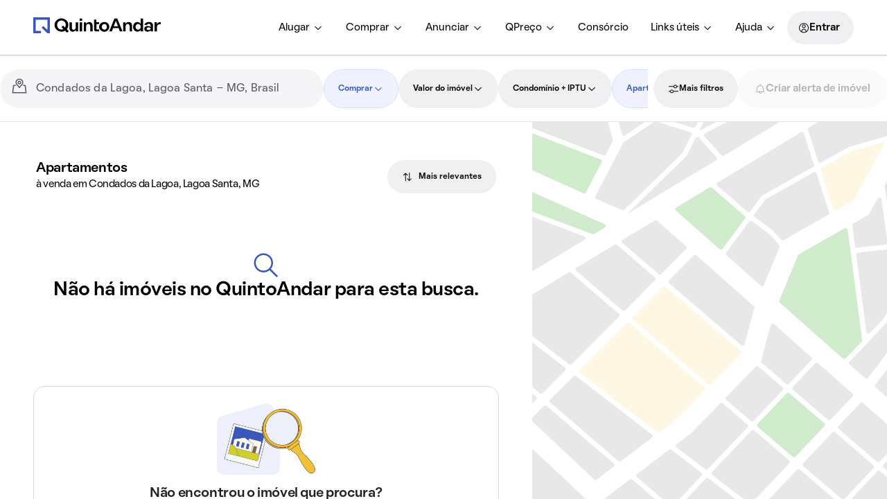

--- FILE ---
content_type: text/css; charset=utf-8
request_url: https://static.quintoandar.com.br/find-webapp/_next/static/css/ba278520f4ee3677.css
body_size: 299
content:
.EmptySearchState_wrapper__TKEeL{padding-left:26px;padding-right:26px;margin-top:60px;margin-bottom:123px}@media(max-width:959.95px){.EmptySearchState_wrapper__TKEeL{margin-top:0;margin-bottom:64px}}.EmptySearchState_content__hHVUH{display:flex;flex-direction:column;align-items:center;justify-content:space-between;width:100%;text-align:center;gap:var(--tokens-next-alias-spacing-xsmall)}.EmptySearchState_icon__Bk41X{color:var(--tokens-next-alias-color-surface-primary-high-rest)}

--- FILE ---
content_type: application/x-javascript
request_url: https://static.quintoandar.com.br/find-webapp/_next/static/chunks/emptySearchState.4bfef6e20631d751.js
body_size: 308
content:
(self.webpackChunk_N_E=self.webpackChunk_N_E||[]).push([[70641],{40626:function(e,t,a){"use strict";a.r(t),a.d(t,{EmptySearchState:function(){return d},default:function(){return f},getVariant:function(){return p}});var n=a(90106),r=a(86969);a(44194);var i=a(73495),c=a(99493),l=a.n(c),s=a(14442),u=(0,a(51118).defineMessages)({defaultTitle:{id:"find.app.components.EmptySearchState.defaultTitle",defaultMessage:[{type:0,value:"N\xe3o h\xe1 im\xf3veis no QuintoAndar para esta busca."}]}});let o={default:{icon:s.Z,title:u.defaultTitle}},p=()=>o.default,d=({isDesktop:e=!1})=>{let t=(0,i.Z)(),{icon:a,title:c}=p();return(0,n.Z)("div",{className:l().wrapper},void 0,(0,n.Z)("div",{className:l().content},void 0,(0,n.Z)(a,{size:e?"xlarge":"large",className:l().icon}),(0,n.Z)(r.default,{level:e?"titleLarge":"title"},void 0,t.formatMessage(c))))};var f=d},99493:function(e){e.exports={wrapper:"EmptySearchState_wrapper__TKEeL",content:"EmptySearchState_content__hHVUH",icon:"EmptySearchState_icon__Bk41X"}}}]);

--- FILE ---
content_type: application/x-javascript
request_url: https://static.quintoandar.com.br/find-webapp/_next/static/chunks/46863-45c88e5bc5e7b16a.js
body_size: 8294
content:
"use strict";(self.webpackChunk_N_E=self.webpackChunk_N_E||[]).push([[46863],{75781:function(e,t,r){r.d(t,{F:function(){return v},D:function(){return m}});var n,o,i=r(90106),c=r(82983),u=r(44194),a=r(52486),s=r(43374),l=r(89881),f=r(13939),p=r(29123);let _=e=>{delete e.query[f.rq],delete e.query.cta,delete e.query.email,delete e.query.push,e.replace({pathname:e.pathname,query:e.query},void 0,{shallow:!0})},b=()=>{let{setCta:e}=(0,l.R)(),{postAlert:t}=(0,p.z)(),{isValidRegion:r}=(0,s.u)(),n=(0,c.useRouter)();(0,u.useEffect)(()=>{if(!r||!n.query[f.rq])return;let{email:o,push:i,whatsapp:c}=n.query;if(!n.query.cta||!o||!i||!c)return;let u=a.sE[n.query.cta.toString()];u&&e(u),t({email:"true"===o,push:"true"===i,whatsapp:"true"===c}),_(n)},[r])};var O=r(80725),d=r(96325),y=r.n(d),S=y()(()=>Promise.all([r.e(36467),r.e(83891),r.e(11657)]).then(r.bind(r,13444)),{loadableGenerated:{webpack:()=>[13444]}}),h=y()(()=>Promise.all([r.e(36467),r.e(83891),r.e(44673)]).then(r.bind(r,55548)),{loadableGenerated:{webpack:()=>[55548]}});let m=()=>{b();let{isOpen:e}=(0,O.p)();return e&&(n||(n=(0,i.Z)(S,{})))},v=()=>{let{isOpen:e}=(0,O.p)();return e&&(o||(o=(0,i.Z)(h,{})))}},83939:function(e,t,r){r.d(t,{P:function(){return i},o:function(){return o}});var n=r(42368);let o=({bounds:e,filters:t,businessContext:r})=>({bounds:e,filter:(0,n.v)(t),businessContext:r}),i=e=>e&&{bounds_east:e.east,bounds_north:e.north,bounds_south:e.south,bounds_west:e.west,center_lat:e.center?.lat,center_lng:e.center?.lng}},42368:function(e,t,r){r.d(t,{v:function(){return f}});var n=r(77633),o=r(13723);function i(e,t){var r=Object.keys(e);if(Object.getOwnPropertySymbols){var n=Object.getOwnPropertySymbols(e);t&&(n=n.filter(function(t){return Object.getOwnPropertyDescriptor(e,t).enumerable})),r.push.apply(r,n)}return r}function c(e){for(var t=1;t<arguments.length;t++){var r=null!=arguments[t]?arguments[t]:{};t%2?i(Object(r),!0).forEach(function(t){(0,n.Z)(e,t,r[t])}):Object.getOwnPropertyDescriptors?Object.defineProperties(e,Object.getOwnPropertyDescriptors(r)):i(Object(r)).forEach(function(t){Object.defineProperty(e,t,Object.getOwnPropertyDescriptor(r,t))})}return e}let u=e=>null==e||0===e.length,a=e=>e&&Object.entries(e).reduce((e,[t,r])=>u(r)?e:c(c({},e),{},{[t]:r}),{});function s(e,t){var r=Object.keys(e);if(Object.getOwnPropertySymbols){var n=Object.getOwnPropertySymbols(e);t&&(n=n.filter(function(t){return Object.getOwnPropertyDescriptor(e,t).enumerable})),r.push.apply(r,n)}return r}function l(e){for(var t=1;t<arguments.length;t++){var r=null!=arguments[t]?arguments[t]:{};t%2?s(Object(r),!0).forEach(function(t){(0,n.Z)(e,t,r[t])}):Object.getOwnPropertyDescriptors?Object.defineProperties(e,Object.getOwnPropertyDescriptors(r)):s(Object(r)).forEach(function(t){Object.defineProperty(e,t,Object.getOwnPropertyDescriptor(r,t))})}return e}let f=(e={})=>a(l(l({},(0,o.Ud)(e)),{},{geo_json:e.geoJson}))},13939:function(e,t,r){r.d(t,{KF:function(){return f},MR:function(){return a},rq:function(){return l},v3:function(){return p},yW:function(){return s}});var n=r(68678),o=r(36097),i=r(75636),c=r(56046);let u=()=>"/alertas",a=()=>{let e=u();return`${e}${e.includes("?")?"&":"?"}from_route=search_alert_new_UX`},s="/auth/login?redirect=",l="pending_alert",f="?orderSearch=mostRecent&from_route=alert_page&redirect=false",p=(e,t,r)=>`${(0,n.ey)(e)?o.Su:o.X2}${c.qb[r]}/${(0,i.n6)(t)}`},29123:function(e,t,r){r.d(t,{z:function(){return w}});var n=r(6153),o=r(55082),i=r(77633),c=r(87692),u=r(67244);function a(e,t){var r=Object.keys(e);if(Object.getOwnPropertySymbols){var n=Object.getOwnPropertySymbols(e);t&&(n=n.filter(function(t){return Object.getOwnPropertyDescriptor(e,t).enumerable})),r.push.apply(r,n)}return r}function s(e){for(var t=1;t<arguments.length;t++){var r=null!=arguments[t]?arguments[t]:{};t%2?a(Object(r),!0).forEach(function(t){(0,i.Z)(e,t,r[t])}):Object.getOwnPropertyDescriptors?Object.defineProperties(e,Object.getOwnPropertyDescriptors(r)):a(Object(r)).forEach(function(t){Object.defineProperty(e,t,Object.getOwnPropertyDescriptor(r,t))})}return e}let l=e=>{let t=(0,o.useQueryClient)();return(0,o.useMutation)(c.DM,s(s({},e),{},{onSuccess:(r,n)=>{"function"==typeof e.onSuccess&&e.onSuccess(r);let o={bounds:n.bounds,filter:n.filter,businessContext:n.businessContext};t.invalidateQueries([u.u,o])}}))};var f=r(35336),p=r(59083),_=r(82983),b=r(44194),O=r(42368);let d=(e,...t)=>{window.hj=window.hj||function(){(hj.q=hj.q||[]).push(arguments)},window.hj(e,...t)},y=e=>{d("event",e)},S=()=>{y("alert_created_c")};var h=r(52486),m=r(21067),v=r(43374),E=r(89881),g=r(14798),P=r(38344),T=r(80725),j=r(31337);let w=()=>{let e=(0,_.useRouter)(),t=(0,o.useQueryClient)(),{bounds:r,filters:i,businessContext:c}=(0,m.W)(),{setCreationStatus:u}=(0,g.$)(),{openToast:a,setIsError:s}=(0,T.p)(),{openDialog:d,cta:y,isOpen:w}=(0,E.R)(),{trackAlertSubscriptionConfirmed:R}=(0,j.r)(),{push:C,email:A,whatsapp:D,submitSubscriptions:I}=(0,P.P)(),{updateRegionInfo:N}=(0,v.u)(),M=(0,b.useRef)(),{isMobile:U}=(0,n.F)(),L=e=>{s(!e),a()},x=()=>{u(h.CI.ERROR),d()},k=()=>{if(!U){L(!0);return}w||d()},{mutate:F}=l({onSuccess:e=>{I(M.current),u(h.CI.CREATED),R(y,M.current||{push:C,email:A,whatsapp:D},e.id),S(),k(),t.invalidateQueries([f.q,p.l.active]),t.invalidateQueries([f.q,p.l.inactive])},onError:x}),B=({regionName:t,searchParameters:n})=>{F({bounds:r,filter:(0,O.v)(i),businessContext:c,regionName:t,searchParameters:n,locale:e.locale})};return{postAlert:e=>{M.current=e,N((e,t)=>{B({regionName:e,searchParameters:t})},x)}}}},52486:function(e,t,r){var n,o,i,c;r.d(t,{CI:function(){return s},Gp:function(){return a},sE:function(){return u},sj:function(){return l}});let u=((n={}).BUTTON="BUTTON",n.QUERY_PARAM="QUERY_PARAM",n.EMPTY_SEARCH="EMPTY_SEARCH",n.CARD="CARD",n.FOOTER="FOOTER",n.CAROUSEL="CAROUSEL",n.DRAWER="DRAWER",n.PROMPT="PROMPT",n.CLASSIFIEDS="CLASSIFIEDS",n),a=((o={})[o.EXIST=0]="EXIST",o[o.NOT_FOUND=1]="NOT_FOUND",o),s=((i={})[i.CREATED=0]="CREATED",i[i.ERROR=1]="ERROR",i[i.IDLE=2]="IDLE",i),l=((c={})[c.NO_TIME=0]="NO_TIME",c[c.NOT_FOUND=1]="NOT_FOUND",c[c.SUCCESS=2]="SUCCESS",c[c.CLASSIFIEDS=3]="CLASSIFIEDS",c)},76995:function(e,t,r){r.d(t,{B:function(){return c},z:function(){return i}});var n=r(90106),o=r(44194);let i=(0,o.createContext)(null),c=(0,o.memo)(({children:e,config:t})=>{let r=(0,o.useMemo)(()=>t,[t]);return(0,n.Z)(i.Provider,{value:r},void 0,e)})},21067:function(e,t,r){r.d(t,{W:function(){return i}});var n=r(44194),o=r(76995);let i=()=>(0,n.useContext)(o.z)||{}},40446:function(e,t,r){r.d(t,{V:function(){return l},s:function(){return f}});var n=r(90106),o=r(44194),i=r(97223),c=r(77633);function u(e,t){var r=Object.keys(e);if(Object.getOwnPropertySymbols){var n=Object.getOwnPropertySymbols(e);t&&(n=n.filter(function(t){return Object.getOwnPropertyDescriptor(e,t).enumerable})),r.push.apply(r,n)}return r}function a(e){for(var t=1;t<arguments.length;t++){var r=null!=arguments[t]?arguments[t]:{};t%2?u(Object(r),!0).forEach(function(t){(0,c.Z)(e,t,r[t])}):Object.getOwnPropertyDescriptors?Object.defineProperties(e,Object.getOwnPropertyDescriptors(r)):u(Object(r)).forEach(function(t){Object.defineProperty(e,t,Object.getOwnPropertyDescriptor(r,t))})}return e}let s=(e,t)=>{if(t.type===i.Y.SET_REGION_INFO)return a(a({},e),t.payload);throw Error("Invalid action type in context")},l=(0,o.createContext)(null),f=(0,o.memo)(({children:e,initialValue:t})=>{let{0:r,1:c}=(0,o.useReducer)(s,t),u=(0,o.useMemo)(()=>({state:r,dispatch:c}),[r,c]);return(0,o.useEffect)(()=>{c({type:i.Y.SET_REGION_INFO,payload:t})},[t?.alertSlug,t?.regionName,t?.shouldUpdateRegion]),(0,n.Z)(l.Provider,{value:u},void 0,e)})},97223:function(e,t,r){var n;r.d(t,{Y:function(){return o}});let o=((n={}).SET_REGION_INFO="SET_REGION_INFO",n)},43374:function(e,t,r){r.d(t,{u:function(){return p}});var n=r(13512),o=r(2934),i=r(24624),c=r(82983),u=r(44194);let a=(e,t)=>{let r={lat:e?.center_lat,lng:e?.center_lng,isGeoJson:!1},n=t?.geometry?.coordinates;if(n?.length>0&&n[0].length>0){let e=n[0].map(e=>e[1]),t=n[0].map(e=>e[0]);r.lat=(Math.max(...e)+Math.min(...e))/2,r.lng=(Math.max(...t)+Math.min(...t))/2,r.isGeoJson=!0}return r};var s=r(21067),l=r(97223),f=r(40446);let p=()=>{let{state:e={},dispatch:t}=(0,u.useContext)(f.V)||{},{bounds:r,filters:p,isCity:_}=(0,s.W)(),b=(0,c.useRouter)(),{alertSlug:O,regionName:d,shouldUpdateRegion:y}=e,S=(0,u.useCallback)((e,c)=>{if(!y&&d&&O){"function"==typeof e&&e(d,O);return}let u=a(r,p?.geoJson);(0,n.z)(u.lat,u?.lng).then(r=>{let n=(0,i.Ku)(r),c=(0,i.Te)(r),u=_?c:n,a=O;if(u){let e=(0,i.Zj)(r),s=(0,i.JZ)(r),f=(0,o.xn)(!_&&n,c,e,s);a=b.asPath.replace(b.query.location,f),t({type:l.Y.SET_REGION_INFO,payload:{regionName:u,alertSlug:a}})}"function"==typeof e&&e(u??d,a)}).catch(e=>{"function"==typeof c&&c(e)})},[b.asPath,r?.center_lat,r?.center_lng,p?.geoJson?.geometry?.coordinates,y]);return{alertSlug:O,regionName:d,updateRegionInfo:S,isValidRegion:!!d&&"number"==typeof r?.center_lat&&"number"==typeof r?.center_lng}}},72189:function(e,t,r){r.d(t,{M:function(){return i},T:function(){return c}});var n=r(90106),o=r(44194);let i=(0,o.createContext)(null),c=(0,o.memo)(({children:e,initialValue:t={isOpen:!1}})=>{let{0:r,1:c}=(0,o.useState)(t.isOpen),{0:u,1:a}=(0,o.useState)(t.cta),s=(0,o.useMemo)(()=>({isOpen:r,setIsOpen:c,cta:u,setCta:a}),[r,u]);return(0,n.Z)(i.Provider,{value:s},void 0,e)})},89881:function(e,t,r){r.d(t,{R:function(){return i}});var n=r(44194),o=r(72189);let i=()=>{let{isOpen:e,setIsOpen:t,cta:r,setCta:i}=(0,n.useContext)(o.M)||{},{0:c,1:u}=(0,n.useState)(!1),a=()=>t(!1);return{isOpen:e,isCancelled:c,cta:r,setCta:i,closeDialog:a,openDialog:e=>{e&&i(e),t(!0)},cancelDialog:()=>{u(!0),a()},confirmDialog:()=>{u(!1),a()}}}},43270:function(e,t,r){r.d(t,{X:function(){return f},I:function(){return p}});var n=r(90106),o=r(44194),i=r(52486),c=r(77633),u=r(5313);function a(e,t){var r=Object.keys(e);if(Object.getOwnPropertySymbols){var n=Object.getOwnPropertySymbols(e);t&&(n=n.filter(function(t){return Object.getOwnPropertyDescriptor(e,t).enumerable})),r.push.apply(r,n)}return r}function s(e){for(var t=1;t<arguments.length;t++){var r=null!=arguments[t]?arguments[t]:{};t%2?a(Object(r),!0).forEach(function(t){(0,c.Z)(e,t,r[t])}):Object.getOwnPropertyDescriptors?Object.defineProperties(e,Object.getOwnPropertyDescriptors(r)):a(Object(r)).forEach(function(t){Object.defineProperty(e,t,Object.getOwnPropertyDescriptor(r,t))})}return e}let l=(e,t)=>{switch(t.type){case u.n.SET_MATCH_STATUS:if(void 0===t.payload.matchStatus)throw Error("Match status undefined");return s(s({},e),{},{matchStatus:t.payload.matchStatus});case u.n.SET_CREATION_STATUS:if(void 0===t.payload.creationStatus)throw Error("Creation status undefined");return s(s({},e),{},{creationStatus:t.payload.creationStatus});case u.n.SET_MATCH_STATUS_FOR_CARDS:if(void 0===t.payload.matchStatus)throw Error("Match status undefined");return s(s({},e),{},{matchStatusForCards:t.payload.matchStatus});case u.n.SET_SHOULD_SHOW_PROMPT:return s(s({},e),{},{shouldShowPrompt:t.payload.shouldShowPrompt});default:throw Error("Invalid action type in context")}},f=(0,o.createContext)(null),p=(0,o.memo)(({children:e,initialValue:t={matchStatus:i.Gp.NOT_FOUND,creationStatus:i.CI.IDLE,matchStatusForCards:i.Gp.NOT_FOUND,shouldShowPrompt:!1}})=>{let{0:r,1:c}=(0,o.useReducer)(l,t),u=(0,o.useMemo)(()=>({state:r,dispatch:c}),[r,c]);return(0,n.Z)(f.Provider,{value:u},void 0,e)})},5313:function(e,t,r){var n;r.d(t,{n:function(){return o}});let o=((n={}).SET_MATCH_STATUS="SET_MATCH_STATUS",n.SET_CREATION_STATUS="SET_CREATION_STATUS",n.SET_MATCH_STATUS_FOR_CARDS="SET_MATCH_STATUS_FOR_CARDS",n.SET_SHOULD_SHOW_PROMPT="SET_SHOULD_SHOW_PROMPT",n)},14798:function(e,t,r){r.d(t,{$:function(){return y}});var n=r(77633),o=r(85466),i=r.n(o),c=r(55589),u=r.n(c),a=r(67244),s=r(44194),l=r(83939),f=r(52486),p=r(21067),_=r(5313),b=r(43270);function O(e,t){var r=Object.keys(e);if(Object.getOwnPropertySymbols){var n=Object.getOwnPropertySymbols(e);t&&(n=n.filter(function(t){return Object.getOwnPropertyDescriptor(e,t).enumerable})),r.push.apply(r,n)}return r}function d(e){for(var t=1;t<arguments.length;t++){var r=null!=arguments[t]?arguments[t]:{};t%2?O(Object(r),!0).forEach(function(t){(0,n.Z)(e,t,r[t])}):Object.getOwnPropertyDescriptors?Object.defineProperties(e,Object.getOwnPropertyDescriptors(r)):O(Object(r)).forEach(function(t){Object.defineProperty(e,t,Object.getOwnPropertyDescriptor(r,t))})}return e}let y=()=>{let{state:e,dispatch:t}=(0,s.useContext)(b.X)||{},{bounds:r,filters:n,businessContext:o,isLogged:c}=(0,p.W)(),{0:O,1:y}=(0,s.useState)({filters:n,bounds:r,businessContext:o}),{data:S,isFetched:h}=(0,a.v)((0,l.o)(O),!!c),m=e=>t({type:_.n.SET_CREATION_STATUS,payload:{creationStatus:e}}),v=e=>t({type:_.n.SET_MATCH_STATUS,payload:{matchStatus:e}}),E=()=>m(f.CI.IDLE),g=e=>t({type:_.n.SET_MATCH_STATUS_FOR_CARDS,payload:{matchStatus:e}});return(0,s.useEffect)(()=>{h&&(u()(S)&&S.length>0?v(f.Gp.EXIST):v(f.Gp.NOT_FOUND))},[h,S]),(0,s.useEffect)(()=>{e?.creationStatus!==f.CI.CREATED&&e?.matchStatusForCards!==e?.matchStatus&&g(e?.matchStatus)},[e?.matchStatus,e?.creationStatus]),(0,s.useEffect)(()=>{i()({filters:n,bounds:r,businessContext:o},O)||(y({filters:n,bounds:r,businessContext:o}),E())}),d(d({},e||{}),{},{setCreationStatus:m,setMatchStatus:v,resetCreationStatus:E,setMatchStatusForCards:g,setShouldShowPrompt:e=>t({type:_.n.SET_SHOULD_SHOW_PROMPT,payload:{shouldShowPrompt:e}})})}},38344:function(e,t,r){r.d(t,{P:function(){return S}});var n=r(77633),o=r(93610),i=r(15261),c=r(44194),u=r(25643),a=r(26715);function s(e,t){var r=Object.keys(e);if(Object.getOwnPropertySymbols){var n=Object.getOwnPropertySymbols(e);t&&(n=n.filter(function(t){return Object.getOwnPropertyDescriptor(e,t).enumerable})),r.push.apply(r,n)}return r}function l(e){for(var t=1;t<arguments.length;t++){var r=null!=arguments[t]?arguments[t]:{};t%2?s(Object(r),!0).forEach(function(t){(0,n.Z)(e,t,r[t])}):Object.getOwnPropertyDescriptors?Object.defineProperties(e,Object.getOwnPropertyDescriptors(r)):s(Object(r)).forEach(function(t){Object.defineProperty(e,t,Object.getOwnPropertyDescriptor(r,t))})}return e}let f=e=>Object.keys(e).reduce((t,r)=>l(l({},t),{},{[r]:e[r]?a.T.SUBSCRIBED:a.T.UNSUBSCRIBED}),{}),p=e=>Object.keys(e).reduce((t,r)=>l(l({},t),{},{[r]:e[r]===a.T.SUBSCRIBED}),{});var _=r(31337),b=r(13657),O=r(16014);function d(e,t){var r=Object.keys(e);if(Object.getOwnPropertySymbols){var n=Object.getOwnPropertySymbols(e);t&&(n=n.filter(function(t){return Object.getOwnPropertyDescriptor(e,t).enumerable})),r.push.apply(r,n)}return r}function y(e){for(var t=1;t<arguments.length;t++){var r=null!=arguments[t]?arguments[t]:{};t%2?d(Object(r),!0).forEach(function(t){(0,n.Z)(e,t,r[t])}):Object.getOwnPropertyDescriptors?Object.defineProperties(e,Object.getOwnPropertyDescriptors(r)):d(Object(r)).forEach(function(t){Object.defineProperty(e,t,Object.getOwnPropertyDescriptor(r,t))})}return e}let S=()=>{let{state:e,dispatch:t,isInitialized:r,setIsInitialized:n}=(0,c.useContext)(O.e)||{},{trackAlertUpdateSubscriptions:a}=(0,_.r)(),s=(0,u.v9)((0,o.RZ)()),{mutate:l,isError:d,isSuccess:S,isLoading:h}=(0,i.dO)("HOMES"),{data:m}=(0,i.OJ)("HOMES",!!s&&!h&&!r,S&&!h,{onSuccess:e=>{if(!e)return;let r=p(e);t({type:b.B.SET_SUBSCRIPTIONS,payload:r}),n?.(!0)}});return y(y({},e||{}),{},{toggleEmail:()=>t({type:b.B.SET_EMAIL,payload:{email:!e?.email}}),togglePush:()=>t({type:b.B.SET_PUSH,payload:{push:!e?.push}}),toggleWhatsapp:()=>t({type:b.B.SET_WHATSAPP,payload:{whatsapp:!e?.whatsapp}}),submitSubscriptions:(t=e)=>{let r=f(t);a(r,m),(!m||Object.entries(r).find(([e,t])=>t!==m[e]))&&l(r)},submitSubscriptionsFailed:d,submitSubscriptionsSuccessfully:S,subscriptions:e,hasSubscriptions:e?.email||e?.push||e?.whatsapp,setSubscriptions:e=>t({type:b.B.SET_SUBSCRIPTIONS,payload:e})})}},48256:function(e,t,r){r.d(t,{V:function(){return c},u:function(){return i}});var n=r(90106),o=r(44194);let i=(0,o.createContext)(void 0),c=(0,o.memo)(({children:e,initialValue:t=!1})=>{let{0:r,1:c}=(0,o.useState)(t),{0:u,1:a}=(0,o.useState)(),{0:s,1:l}=(0,o.useState)(),{0:f,1:p}=(0,o.useState)(),_=(0,o.useMemo)(()=>({isOpen:r,setIsOpen:c,message:u,setMessage:a,isError:s,setIsError:l,duration:f,setDuration:p}),[r,u,s,f]);return(0,n.Z)(i.Provider,{value:_},void 0,e)})},80725:function(e,t,r){r.d(t,{p:function(){return i}});var n=r(44194),o=r(48256);let i=()=>{let{isOpen:e,setIsOpen:t,message:r,setMessage:i,isError:c,setIsError:u,duration:a,setDuration:s}=(0,n.useContext)(o.u);return{isOpen:e,openToast:()=>t(!0),onClose:()=>t(!1),color:c?"error":"success",duration:a,message:r,setDuration:s,isError:c,setIsError:u,setMessage:i}}},84026:function(e,t,r){r.d(t,{B5:function(){return E},CV:function(){return l},Co:function(){return v},Fn:function(){return A},GY:function(){return j},Hf:function(){return g},IY:function(){return a},K6:function(){return w},Kq:function(){return P},PC:function(){return d},RD:function(){return R},Rr:function(){return T},Wc:function(){return u},Xd:function(){return p},YN:function(){return h},bX:function(){return S},f$:function(){return _},go:function(){return m},h5:function(){return o},hV:function(){return C},ln:function(){return f},mb:function(){return i},nX:function(){return s},pV:function(){return y},tc:function(){return c},vS:function(){return b},zN:function(){return O},zx:function(){return n}});let n="@tenants/alerts/TRACK_ALERT_CTA_DISPLAYED",o="alert_cta_displayed",i="@tenants/alerts/TRACK_ALERT_SUBSCRIPTION_VIEWED",c="alert_subscription_viewed",u="@tenants/alerts/TRACK_ALERT_SUBSCRIPTION_CLOSED",a="alert_subscription_closed",s="@tenants/alerts/TRACK_ALERT_UPDATE_SUBSCRIPTIONS",l="alert_update_subscriptions",f="@tenants/alerts/TRACK_ALERT_SUBSCRIPTION_CONFIRMED",p="alert_subscription_confirmed",_="@tenants/alerts/TRACK_REMOVE_ALERT_BY_ID",b="remove_alert_by_id",O="@tenants/alerts/TRACK_ACTIVATE_ALERT_BY_ID",d="activate_alert_by_id",y="@tenants/alerts/TRACK_ALERT_DETAILS_VIEWED",S="alert_details_viewed",h="@tenants/alerts/TRACK_ALERTS_PAGE_VIEWED",m="alerts_page_viewed",v="@tenants/alerts/TRACK_ALERT_APPINSTALL_CLICKED",E="alert_appinstall_clicked",g=2e7,P=15e4,T=15e3,j=0,w=1e3,R=20,C={"pt-BR":25e3,"es-MX":1e5},A={"pt-BR":500,"es-MX":5e3}},31337:function(e,t,r){r.d(t,{r:function(){return A}});var n=r(68678),o=r(28114),i=r(55082),c=r(15261),u=r(26715),a=r(85466),s=r.n(a),l=r(73495),f=r(25643),p=r(21067),_=r(77633),b=r(59838),O=r(84026);function d(e,t){var r=Object.keys(e);if(Object.getOwnPropertySymbols){var n=Object.getOwnPropertySymbols(e);t&&(n=n.filter(function(t){return Object.getOwnPropertyDescriptor(e,t).enumerable})),r.push.apply(r,n)}return r}function y(e){for(var t=1;t<arguments.length;t++){var r=null!=arguments[t]?arguments[t]:{};t%2?d(Object(r),!0).forEach(function(t){(0,_.Z)(e,t,r[t])}):Object.getOwnPropertyDescriptors?Object.defineProperties(e,Object.getOwnPropertyDescriptors(r)):d(Object(r)).forEach(function(t){Object.defineProperty(e,t,Object.getOwnPropertyDescriptor(r,t))})}return e}let S=(e,t,r={})=>({type:e,tracking:{dispatchers:[b.SS.amplitude,b.SS.braze],event:{name:t,properties:y({},r)}}}),h=(e={})=>y({alert_type:"alerts"},e),m=e=>S(O.zx,O.h5,h(e)),v=e=>S(O.mb,O.tc,h(e)),E=e=>S(O.Wc,O.IY,h(e)),g=e=>S(O.ln,O.Xd,h(e)),P=e=>S(O.nX,O.CV,h(e)),T=e=>S(O.f$,O.vS,e),j=e=>S(O.zN,O.PC,e),w=e=>S(O.pV,O.bX,e),R=e=>S(O.YN,O.go,e),C=()=>S(O.Co,O.B5),A=()=>{let{businessContext:e,searchResultsCount:t,flexibleSearchResultsCount:r,activeFiltersCount:a,filters:_,categoriesApplied:b,bounds:d}=(0,p.W)(),y=(0,l.Z)(),S=(0,f.I0)(),h=(0,i.useQueryClient)();return{trackAlertCTADisplayed:n=>S(m({alert_cta_type:n,business_context:e,country:(0,o.rZ)(y.locale),locale:y.locale,nbr_search_results:t,nbr_flexible_search_results:r,nbr_search_filters:a})),trackAlertSubscriptionViewed:n=>S(v({business_context:e,alert_cta_type:n,country:(0,o.rZ)(y.locale),locale:y.locale,nbr_search_results:t,nbr_flexible_search_results:r,nbr_search_filters:a})),trackAlertSubscriptionClosed:n=>S(E({business_context:e,alert_cta_type:n,country:(0,o.rZ)(y.locale),locale:y.locale,nbr_search_results:t,nbr_flexible_search_results:r,nbr_search_filters:a})),trackAlertSubscriptionConfirmed:(i,c,u)=>{S(g({alert_id:u,alert_subscription_channels:Object.entries(c).reduce((e,[t,r])=>r?[...e,t]:e,[]),business_context:e,alert_cta_type:i,country:(0,o.rZ)(y.locale),locale:y.locale,nbr_search_results:t,nbr_flexible_search_results:r,nbr_search_filters:a,categoriesApplied:b,filter_list_bathrooms:_.bathrooms??[],filter_list_apartment:_.amenities??[],filter_list_condo:_.installations??[],filter_list_parking:_.parkingSpaces??[],filter_list_suites:_.suites??[],filter_list_rooms:_.bedrooms??[],filter_sale_value_valor_max:(0,n.ey)(e)?_.salePrice?.max??O.Hf:O.Hf,filter_sale_value_valor_min:(0,n.ey)(e)?_.salePrice?.min??O.Kq:O.Kq,filter_type_of_property:_.houseTypes??[],filter_value_area_max:_.area?.max??O.K6,filter_value_area_min:_.area?.min??O.RD,filter_value_condominium_iptu_max:_.condoIptu?.max??O.Rr,filter_value_condominium_iptu_min:_.condoIptu?.min??O.GY,filter_value_furnished:_.furnished&&"yes"===_.furnished,filter_value_metro:_.nearSubway&&"yes"===_.nearSubway,filter_value_pets:_.acceptsPets&&"yes"===_.acceptsPets,filter_value_valor_max:(0,n._W)(e)&&_[_.priceType]?.max||O.hV[y.locale],filter_value_valor_min:(0,n._W)(e)&&_[_.priceType]?.min||O.Fn[y.locale],filter_value_valor_type:_.priceType,viewport_max_lat:d.bounds_north,viewport_min_lat:d.bounds_south,viewport_max_lng:d.bounds_east,viewport_min_lng:d.bounds_west}))},trackAlertUpdateSubscriptions:(e,t)=>{let r=!s()(t,e);r&&h.invalidateQueries([c.wn,"HOMES"]),S(P({alert_update_subscriptions:r,alert_old_subscriptions_channels:r&&t?Object.keys(t).filter(e=>t[e]===u.T.SUBSCRIBED):[],alert_new_subscriptions_channels:r?Object.keys(e).filter(t=>e[t]===u.T.SUBSCRIBED):[]}))},trackRemoveAlertById:e=>{S(T({alertId:e.id,active:e.active,business_context:e.businessContext}))},trackActivateAlertById:e=>{S(j({alertId:e.id,business_context:e.businessContext}))},trackAlertDetailsViewed:e=>{S(w({active:e.active,business_context:e.businessContext}))},trackAlertsPageViewed:(e,t,r)=>{S(R({from_route:r?.from_route,nbr_active_alerts:e,nbr_deactive_alerts:t}))},trackAlertAppinstallClicked:()=>{S(C())}}}},24934:function(e,t,r){r.d(t,{T4:function(){return i},UO:function(){return o},XT:function(){return n}});let n="88px",o="96px",i=96},13512:function(e,t,r){r.d(t,{z:function(){return u}});var n=r(40334),o=r(55580),i=r(64268);let c=e=>e.find(e=>e.types.includes("sublocality"))||e[0],u=async(e,t)=>{let r=(0,i.RA)();try{let n=await (0,o.E)(r,void 0,i.Yv,i.kQ);return await n.getPlaceFromLatLng(e,t,c)}catch(e){return(0,n.Tb)(e,{extra:{GOOGLE_LIBRARIES:i.Yv}}),null}}},64268:function(e,t,r){r.d(t,{RA:function(){return u},Yv:function(){return o},kQ:function(){return i},l4:function(){return s}});var n=r(61714);r(73656);let o=["places","geometry","drawing"],i="3.54",c=()=>(0,n.Q)()?"AIzaSyCUb4CwXcnksywL0OaTVSI5pxGV9o7BP2E":"AIzaSyCPfcUja_IpBJ4ns6t7XmbVrFYReWlqoYA",u=()=>c(),a=({lat:e,lng:t})=>`https://maps.google.com/maps?q=&layer=c&cbll=${e},${t}`,s=e=>window.open(a(e),"_blank")},55580:function(e,t,r){r.d(t,{E:function(){return o}});var n=r(28114);let o=(e,t,o,i,c)=>new Promise(async u=>{let a=(await r.e(29383).then(r.t.bind(r,56477,23))).ClientAPI;t||(t=(0,n.Nj)()),c||(c=(0,n.rZ)(t));let s=new a(e,t,"production",o,i,c);return await s.loadAPI(),u(s)})},35336:function(e,t,r){r.d(t,{h:function(){return a},q:function(){return u}});var n=r(77633),o=r(55082),i=r(87692);function c(e,t){var r=Object.keys(e);if(Object.getOwnPropertySymbols){var n=Object.getOwnPropertySymbols(e);t&&(n=n.filter(function(t){return Object.getOwnPropertyDescriptor(e,t).enumerable})),r.push.apply(r,n)}return r}let u="fetchAlerts",a=(e,t,r)=>(0,o.useQuery)(function(e){for(var t=1;t<arguments.length;t++){var r=null!=arguments[t]?arguments[t]:{};t%2?c(Object(r),!0).forEach(function(t){(0,n.Z)(e,t,r[t])}):Object.getOwnPropertyDescriptors?Object.defineProperties(e,Object.getOwnPropertyDescriptors(r)):c(Object(r)).forEach(function(t){Object.defineProperty(e,t,Object.getOwnPropertyDescriptor(r,t))})}return e}({queryKey:[u,e],queryFn:()=>(0,i.QK)(e),refetchOnWindowFocus:!1,enabled:t},r))},67244:function(e,t,r){r.d(t,{u:function(){return u},v:function(){return s}});var n=r(77633),o=r(55082),i=r(87692);function c(e,t){var r=Object.keys(e);if(Object.getOwnPropertySymbols){var n=Object.getOwnPropertySymbols(e);t&&(n=n.filter(function(t){return Object.getOwnPropertyDescriptor(e,t).enumerable})),r.push.apply(r,n)}return r}let u="fetchMatchAlert",a=e=>{let{bounds:t,filter:r,businessContext:n}=e;return!!(t&&r&&n&&t.bounds_north!==t.bounds_south&&t.bounds_east!==t.bounds_west)},s=(e,t,r)=>(0,o.useQuery)(function(e){for(var t=1;t<arguments.length;t++){var r=null!=arguments[t]?arguments[t]:{};t%2?c(Object(r),!0).forEach(function(t){(0,n.Z)(e,t,r[t])}):Object.getOwnPropertyDescriptors?Object.defineProperties(e,Object.getOwnPropertyDescriptors(r)):c(Object(r)).forEach(function(t){Object.defineProperty(e,t,Object.getOwnPropertyDescriptor(r,t))})}return e}({queryKey:[u,e],queryFn:()=>(0,i.ri)(e),refetchOnWindowFocus:!1,enabled:t&&a(e)},r))},15261:function(e,t,r){r.d(t,{wn:function(){return l},OJ:function(){return f},dO:function(){return p}});var n=r(77633),o=r(55082),i=r(54078),c=r(73561);let u=async e=>{let t=`${c.f}/subscriptions/${e}`,r=(0,i.L8)("GET");return(0,i.ri)(t,r)},a=async(e,t)=>{let r=`${c.f}/subscriptions/${e}`,n=(0,i.L8)("POST",t);return(0,i.ri)(r,n)};function s(e,t){var r=Object.keys(e);if(Object.getOwnPropertySymbols){var n=Object.getOwnPropertySymbols(e);t&&(n=n.filter(function(t){return Object.getOwnPropertyDescriptor(e,t).enumerable})),r.push.apply(r,n)}return r}let l="fetchSubscriptions",f=(e,t,r,i)=>(0,o.useQuery)(function(e){for(var t=1;t<arguments.length;t++){var r=null!=arguments[t]?arguments[t]:{};t%2?s(Object(r),!0).forEach(function(t){(0,n.Z)(e,t,r[t])}):Object.getOwnPropertyDescriptors?Object.defineProperties(e,Object.getOwnPropertyDescriptors(r)):s(Object(r)).forEach(function(t){Object.defineProperty(e,t,Object.getOwnPropertyDescriptor(r,t))})}return e}({queryKey:[l,e,r],queryFn:()=>u(e),refetchOnWindowFocus:!1,enabled:t},i)),p=e=>(0,o.useMutation)(t=>a(e,t))},59083:function(e,t,r){var n;r.d(t,{l:function(){return o}});let o=((n={}).active="active",n.inactive="inactive",n)},26715:function(e,t,r){var n;r.d(t,{T:function(){return o}});let o=((n={}).SUBSCRIBED="SUBSCRIBED",n.UNSUBSCRIBED="UNSUBSCRIBED",n)},87692:function(e,t,r){r.d(t,{DM:function(){return u},Fc:function(){return f},QK:function(){return s},io:function(){return p},ri:function(){return a},yo:function(){return l}});var n=r(71279),o=r(54078),i=r(59083),c=r(73561);let u=async e=>{let t=(0,o.L8)("POST",e);return(0,o.ri)(`${c.f}/alerts/v2/`,t)},a=async e=>{let t=(0,o.L8)("POST",e);return(0,o.ri)(`${c.f}/alerts/v2/match`,t)},s=async e=>{let t=`${c.f}/alerts/v2/?active=${e===i.l.active}&campaign_name=HOMES`,r=(0,o.L8)("GET");return(0,o.ri)(t,r)},l=async e=>{let t=`${c.f}/alerts/v2/${e}`,r=(0,o.L8)("DELETE");return(0,o.ri)(t,r)},f=async e=>{let t=`${c.f}/alerts/v2/${e}/reactivate`,r=(0,o.L8)("POST");return(0,o.ri)(t,r)};async function p(e,t){(0,n.Zm)(e);let r=(0,o.L8)("POST",{alert:{campaignName:"VISITS_ALLOWED",conditions:{houseId:e,businessContext:t}}});return(0,o.ri)(`${c.f}/alerts/visits-allowed`,r)}},73561:function(e,t,r){r.d(t,{f:function(){return n}});let n="/api/notify-me"},80023:function(e,t,r){r.d(t,{EZ:function(){return d},FA:function(){return u},Iu:function(){return O},S1:function(){return l},Tp:function(){return S},UK:function(){return p},Ub:function(){return h},Zj:function(){return s},_p:function(){return _},an:function(){return c},eb:function(){return b},ev:function(){return f},pJ:function(){return y},sX:function(){return a},yR:function(){return m}});var n=r(36658),o=r(7862),i=r.n(o);let c=["id","coverImage","rent","totalCost","salePrice","iptuPlusCondominium","area","imageList","imageCaptionList","address","regionName","city","visitStatus","activeSpecialConditions","type","forRent","forSale","isPrimaryMarket","bedrooms","parkingSpaces","suites","listingTags","yield","yieldStrategy","neighbourhood","categories","bathrooms","isFurnished","installations","amenities","shortRentDescription","shortSaleDescription"],u=n.lz.EXCLUSIVITY,a=n.VD.VERIFIED,s="Porteiro24H",l="Elevador",f="NOVOS_OU_REFORMADOS",p=["BANHEIRO_ADAPTADO","QUARTOS_E_CORREDORES_COM_PORTAS_AMPLAS"],_=["CORRIMAO","PISO_TATIL","RAMPAS_DE_ACESSO","VAGA_DE_GARAGEM_ACESSIVEL"],b=4,O=4,d=3,y=4,S=Object.freeze({distance:"distance",relevance:"relevance",lowestCost:"lowestCost",highestCost:"highestCost",lowestValue:"lowestValue",highestValue:"highestValue",mostRecent:"mostRecent",highestReturnRent:"highestReturnRent",propType:i().oneOf(["distance","relevance","lowestCost","highestCost","lowestValue","highestValue","mostRecent","highestReturnRent"])}),h="/api/yellow-pages/v2/search",m="/api/yellow-pages/v2/search/count"},13723:function(e,t,r){r.d(t,{Mo:function(){return Z},Ud:function(){return $},ft:function(){return y},k1:function(){return U},tt:function(){return d}});var n=r(77633),o=r(38569),i=r.n(o),c=r(85951),u=r(36658),a=r(27860),s=r.n(a),l=r(80023),f=r(73656);function p(e,t){var r=Object.keys(e);if(Object.getOwnPropertySymbols){var n=Object.getOwnPropertySymbols(e);t&&(n=n.filter(function(t){return Object.getOwnPropertyDescriptor(e,t).enumerable})),r.push.apply(r,n)}return r}function _(e){for(var t=1;t<arguments.length;t++){var r=null!=arguments[t]?arguments[t]:{};t%2?p(Object(r),!0).forEach(function(t){(0,n.Z)(e,t,r[t])}):Object.getOwnPropertyDescriptors?Object.defineProperties(e,Object.getOwnPropertyDescriptors(r)):p(Object(r)).forEach(function(t){Object.defineProperty(e,t,Object.getOwnPropertyDescriptor(r,t))})}return e}let b=e=>JSON.parse(f.env[`NEXT_PUBLIC_PARTNER_${e}_ID`])||[],O=e=>{if(!Number.isNaN(e))return s()().subtract(e,"days").startOf("day").format("YYYY-MM-DDTHH:mm:ss")},d=e=>{if(e)switch(e.toUpperCase()){case c.$9.SALE:case c.$9.RENT:return e;default:return}},y=(e,t,r)=>void 0===e?void 0:t&&{page_size:t,offset:r??e*t},S=(e,t)=>{if(!e)return;let r={};return r[`max${t?`_${t}`:""}`]=e.max,r[`min${t?`_${t}`:""}`]=e.min,r},h=e=>{switch(e){case"rent":return"rent";case"totalCost":return"total_cost";case"salePrice":return"sale_price";default:return""}},m=(e={})=>{let t=Object.keys(e);return t.includes("salePrice")&&"salePrice"||t.includes("rent")&&"rent"||t.includes("totalCost")&&"totalCost"||void 0},v=(e={})=>{let t=m(e),r=e[t];return t&&r&&_({cost_type:h(t)},S(r,"value"))},E=e=>{if(!e.amenities&&!e.appliances&&!e.furnitures&&!e.features&&!e.accessibility&&!e.rooms)return;let t=e.amenities?.includes(l.ev)||void 0;return{amenities:[...e.amenities?.filter(e=>e!==l.ev)||[],...e.appliances||[],...e.furnitures||[],...e.features||[],...e.rooms||[],...e.accessibility?.filter(e=>l.UK.includes(e))||[]],new_or_renovated:t}},g=e=>{if(!e.installations&&!e.accessibility)return;let t=e.installations?.includes(l.Zj)||void 0,r=e.installations?.includes(l.S1)||void 0;return{installations:[...e.installations?.filter(e=>![l.Zj,l.S1].includes(e))||[],...e.accessibility?.filter(e=>l._p.includes(e))||[]],has_all_day_doorman:t,has_elevator:r}},P=e=>{switch(e){case"soon":return"rentOnTermination";case"immediate":return"immediate";default:return"any"}},T=e=>"yes"===e?"rented":"any",j=e=>e&&b(e.toUpperCase()),w=e=>{let t=[],r=[];switch(e.exclusive){case"yes":t.push(l.FA);break;case"no":r.push(l.FA)}return{special_conditions:t,excluded_special_conditions:r}},R=e=>{let t=[];return!0===e[u.Eu.VERIFIED]&&t.push(l.sX),{categories:t}},C=e=>e&&"yes"===e,A=(e,t="asc")=>{switch(e){case c.$9.SALE:return{criteria:"sale_price",order:t};case c.$9.RENT:default:return{criteria:"total_cost",order:t}}},D=(e,t="desc")=>e===c.$9.SALE?{criteria:"relevance_sale",order:t}:{criteria:"relevance_rent",order:t},I=(e,t="desc")=>{switch(e){case c.$9.SALE:return{criteria:"recent_sale",order:t};case c.$9.RENT:default:return{criteria:"recent_rent",order:t}}},N=()=>({criteria:"sale_yield",order:"desc"}),M=e=>{if(e?.address)return{criteria:"distance",order:"asc"}},U=(e,t,r=null)=>{switch(t){case l.Tp.relevance:return D(e);case l.Tp.mostRecent:return I(e);case l.Tp.lowestCost:return A(e);case l.Tp.highestCost:return A(e,"desc");case l.Tp.lowestValue:return A(e);case l.Tp.highestValue:return A(e,"desc");case l.Tp.highestReturnRent:return N();case l.Tp.distance:return M(r);default:return}},L=(e,t)=>{if(!e&&!t)return;if(e)return 1===e.length&&Number(e[0])!==l.Iu?{bathrooms:[Number(e[0])]}:{min_bathrooms:Math.min(...e.map(Number))};let r=t.selectedMax===t.selectedMin?[Number(t.selectedMin)]:i()(t.selectedMin,t.selectedMax+1);return{min_bathrooms:Number(t.selectedMin),bathrooms:r}},x=(e,t)=>{if(!e&&!t)return;if(e)return 1===e.length&&Number(e[0])!==l.eb?{bedrooms:[Number(e[0])]}:{min_bedrooms:Math.min(...e.map(Number))};let r=t.selectedMax===t.selectedMin?[Number(t.selectedMin)]:i()(t.selectedMin,t.selectedMax+1);return{min_bedrooms:Number(t.selectedMin),bedrooms:r}},k=e=>e?1===e.length&&Number(e[0])!==l.EZ?{parking_spaces:[Number(e[0])]}:{min_parking_spaces:Math.min(...e.map(Number))}:void 0,F=e=>e?1===e.length&&Number(e[0])!==l.pJ?{suites:[Number(e[0])]}:{min_suites:Math.min(...e.map(Number))}:void 0,B=e=>{if(e&&"any"!==e)return O(parseInt(e,10))},V=e=>e?e.split(","):void 0,$=(e={})=>_(_(_(_(_(_(_(_(_({cost:v(e),iptu_condo:S(e.condoIptu,"value"),area:S(e.area,"area")},L(e.bathrooms,e.bathroomsRange)),x(e.bedrooms,e.bedroomsRange)),k(e.parkingSpaces)),F(e.suites)),{},{availability:P(e.availability),accept_pets:C(e.acceptsPets),is_furnished:C(e.furnished),near_subway:C(e.nearSubway),occupancy:T(e.buyRented),house_type:e.houseTypes},E(e)),g(e)),w(e)),R(e)),{},{partners:j(e.partner),neighbourhood:e.neighbourhood,neighborhoods:e.neighborhoods,city:e.city,city_id:e.cityId,region_id:e.regionId,blocklist:e.propertyBlocklist,country_code:e.country_code,keyword_match:e.keywordMatch,address:e.address,address_exact_match:e.addressExactMatch,last_publication_at:B(e.lastPublicationAt),access_types:V(e.accessEntry)}),Z=["id","listingTags","newOrRenovated"]}}]);

--- FILE ---
content_type: application/x-javascript
request_url: https://static.quintoandar.com.br/find-webapp/_next/static/chunks/82342-810a7ce9a867b5d8.js
body_size: 9406
content:
"use strict";(self.webpackChunk_N_E=self.webpackChunk_N_E||[]).push([[82342],{2802:function(e,t,n){n.d(t,{$c:function(){return P},QX:function(){return C},H4:function(){return I},yC:function(){return R}});var r,o=n(77633),i=n(85951),c=n(80023),s=n(49548),a=n(29570),u=n(54078),p=n(74909),l=n(2856);let f=((r={}).GET="GET",r.POST="POST",r),d="/v1/search/classifieds",O=(e,t)=>{let n=t.isInternal?(0,p.Z)(`${d}/list`):(0,p.c)(`${d}/list`,{isCached:!0}),r=t.method===f.GET?`${n}?${(0,l.J)(e)}`:n,o={signal:t.abortSignal,method:t.method,headers:{Accept:"application/json","Content-Type":"application/json"},body:t.method!==f.GET?JSON.stringify(e):void 0};return t.experiments&&(o.headers["X-AB-Test"]=t.experiments),(0,u.WY)(r,o)};var A=n(13152);let y=async(e,t,n)=>(0,a.yC)(e,{method:a.AH.POST,type:a.Sc.COUNT,experiments:t,isInternal:n});var g=n(31299),S=n(9343),E=n(12778),h=n(97746),m=n(29096);function b(e,t){var n=Object.keys(e);if(Object.getOwnPropertySymbols){var r=Object.getOwnPropertySymbols(e);t&&(r=r.filter(function(t){return Object.getOwnPropertyDescriptor(e,t).enumerable})),n.push.apply(n,r)}return n}function _(e){for(var t=1;t<arguments.length;t++){var n=null!=arguments[t]?arguments[t]:{};t%2?b(Object(n),!0).forEach(function(t){(0,o.Z)(e,t,n[t])}):Object.getOwnPropertyDescriptors?Object.defineProperties(e,Object.getOwnPropertyDescriptors(n)):b(Object(n)).forEach(function(t){Object.defineProperty(e,t,Object.getOwnPropertyDescriptor(n,t))})}return e}let R=(e,t)=>{let n={hasPagination:!0,page:t.pagination.page,pageSize:t.pagination.pageSize,offset:t.pagination.offset,pageHasChanged:t.pagination.pageHasChanged},r=n.pageHasChanged&&(0,s._)(e),o=T((0,m.I2)(e,{fields:c.an,hasSorting:!0,pagination:n,slug:(0,E.US)()(e),personalizedSearch:!0,isOriginatedFromSSR:r}));return{type:S.mo,promise:o,meta:(0,m.HF)(e,{forceSanitizePages:t.forceSanitizePages,pagination:n,isOriginatedFromSSR:r})}},T=async e=>{let t=await (0,A.n)();return(0,g.L)((0,h.f)(e),t,!1)},I=(e,t)=>{let n=_(_({},e),{},{search:_(_({},e.search),{},{location:t.location||e.search.location})});return v((0,m.I2)(e,{fields:["id"],hasSorting:!1,pagination:{hasPagination:!1},slug:(0,E.US)()(n),personalizedSearch:!1,isOriginatedFromSSR:!1,location:t.location,businessContext:t.businessContext,countSearch:!0}))},C=(e,t)=>{let n=I(e,t);return{type:S.Ki,promise:n,meta:(0,m.HF)(e,{pagination:{hasPagination:!1},isOriginatedFromSSR:!1})}},v=async e=>{let t=await (0,A.n)();return y((0,h.f)(e),t,!1)},P=async(e,t)=>{let n=e?.filters?.businessContext;if(!(n===i.$9.RENT&&t?.isClassifiedRentEnabled===1||n===i.$9.SALE&&t?.isClassifiedSaleEnabled===1))return null;let r=await (0,A.n)();return O((0,h.f)(e),{method:a.AH.POST,experiments:r,isInternal:!1,abortSignal:void 0})}},97746:function(e,t,n){n.d(t,{f:function(){return X}});let r=((o={}).SPECIAL="SPECIAL",o);var o,i,c,s,a,u,p,l,f,d=n(77633);class O{constructor(){(0,d.Z)(this,"mapShowing",void 0),(0,d.Z)(this,"listShowing",void 0),(0,d.Z)(this,"userId",void 0),(0,d.Z)(this,"deviceId",void 0),(0,d.Z)(this,"searchId",void 0),(0,d.Z)(this,"numPhotos",void 0),(0,d.Z)(this,"isSSR",void 0)}}class A{constructor(){(0,d.Z)(this,"businessContext",void 0),(0,d.Z)(this,"blocklist",void 0),(0,d.Z)(this,"selectedHouses",void 0),(0,d.Z)(this,"location",void 0),(0,d.Z)(this,"priceRange",void 0),(0,d.Z)(this,"specialConditions",void 0),(0,d.Z)(this,"excludedSpecialConditions",void 0),(0,d.Z)(this,"houseSpecs",void 0),(0,d.Z)(this,"availability",void 0),(0,d.Z)(this,"occupancy",void 0),(0,d.Z)(this,"partnerIds",void 0),(0,d.Z)(this,"categories",void 0),(0,d.Z)(this,"isExactSearch",void 0),(0,d.Z)(this,"lastPublicationAt",void 0),(0,d.Z)(this,"accessTypes",void 0),(0,d.Z)(this,"enableFlexibleSearch",void 0)}}class y{constructor(){(0,d.Z)(this,"context",void 0),(0,d.Z)(this,"filters",void 0),(0,d.Z)(this,"sorting",void 0),(0,d.Z)(this,"pagination",void 0),(0,d.Z)(this,"slug",void 0),(0,d.Z)(this,"fields",void 0),(0,d.Z)(this,"experiments",void 0),(0,d.Z)(this,"locationDescriptions",void 0),(0,d.Z)(this,"topics",void 0)}}var g=n(73656);let S=e=>JSON.parse(g.env[`NEXT_PUBLIC_PARTNER_${e}_ID`])||[];var E=n(17302);let h=((i={}).DISTANCE="distance",i.RELEVANCE="relevance",i.LOWEST_COST="lowestCost",i.HIGHEST_COST="highestCost",i.LOWEST_VALUE="lowestValue",i.HIGHEST_VALUE="highestValue",i.MOST_RECENT="mostRecent",i.HIGHEST_RETURN_RENT="highestReturnRent",i),m=((c={}).LOCKBOX="Lockbox",c.PASSWORD="Password",c.FRONT_DOOR="FrontDoor",c.KEYS_LOCKER="KeysLocker",c),b=e=>e?e.split(",").reduce((e,t)=>{let n=Object.values(m).indexOf(t);return[...e,Object.keys(m)[n]]},[]):void 0,_=((s={}).RENT_ON_TERMINATION="RENT_ON_TERMINATION",s.IMMEDIATE="IMMEDIATE",s.ANY="ANY",s),R=e=>{switch(e){case"soon":return _.RENT_ON_TERMINATION;case"immediate":return _.IMMEDIATE;default:return _.ANY}};var T=n(80023),I=n(33357);let C=((a={}).APARTAMENTO_COBERTURA="APARTAMENTO_COBERTURA",a.AR_CONDICIONADO="AR_CONDICIONADO",a.BANHEIRA_DE_HIDROMASSAGEM="BANHEIRA_DE_HIDROMASSAGEM",a.BOX="BOX",a.CHURRASQUEIRA="CHURRASQUEIRA",a.CHUVEIRO_A_GAS="CHUVEIRO_A_GAS",a.CLOSET="CLOSET",a.PISCINA_PRIVATIVA="PISCINA_PRIVATIVA",a.SOMENTE_UMA_CASA_NO_TERRENO="SOMENTE_UMA_CASA_NO_TERRENO",a.TANQUE="TANQUE",a.TELEVISAO="TELEVISAO",a.UTENSILIOS_DE_COZINHA="UTENSILIOS_DE_COZINHA",a.VENTILADOR_DE_TETO="VENTILADOR_DE_TETO",a.FOGAO_INCLUSO="FOGAO_INCLUSO",a.COOKTOP="COOKTOP",a.GELADEIRA_INCLUSO="GELADEIRA_INCLUSO",a.MAQUINA_DE_LAVAR="MAQUINA_DE_LAVAR",a.MICROONDAS="MICROONDAS",a.ARMARIOS_NA_COZINHA="ARMARIOS_NA_COZINHA",a.ARMARIOS_EMBUTIDOS_NO_QUARTO="ARMARIOS_EMBUTIDOS_NO_QUARTO",a.ARMARIOS_NOS_BANHEIROS="ARMARIOS_NOS_BANHEIROS",a.CAMA_DE_CASAL="CAMA_DE_CASAL",a.CAMA_DE_SOLTEIRO="CAMA_DE_SOLTEIRO",a.MESAS_E_CADEIRAS_DE_JANTAR="MESAS_E_CADEIRAS_DE_JANTAR",a.SOFA="SOFA",a.LUMINOSIDADE_NATURAL="LUMINOSIDADE_NATURAL",a.RUA_SILENCIOSA="RUA_SILENCIOSA",a.SOL_DA_MANHA="SOL_DA_MANHA",a.SOL_DA_TARDE="SOL_DA_TARDE",a.VISTA_LIVRE="VISTA_LIVRE",a.AREA_DE_SERVICO="AREA_DE_SERVICO",a.COZINHA_AMERICANA="COZINHA_AMERICANA",a.MESAS_E_CADEIRAS_DE_ESCRITORIO="MESAS_E_CADEIRAS_DE_ESCRITORIO",a.JARDIM="JARDIM",a.QUINTAL="QUINTAL",a.VARANDA="VARANDA",a.BANHEIRO_ADAPTADO="BANHEIRO_ADAPTADO",a.QUARTOS_E_CORREDORES_COM_PORTAS_AMPLAS="QUARTOS_E_CORREDORES_COM_PORTAS_AMPLAS",a.NOVOS_OU_REFORMADOS="NOVOS_OU_REFORMADOS",a.ACEITA_PETS="ACEITA_PETS",a.GARDEN="GARDEN",a),v=((u={}).APARTMENT="APARTMENT",u.HOUSE="HOUSE",u.STUDIO="STUDIO",u.HOUSE_CONDO="HOUSE_CONDO",u);var P=n(52666);let N=e=>({area:{range:{min:e?.area?.min,max:e?.area?.max}},isFurnished:L(e?.furnished),acceptPets:L(e?.acceptsPets),nearSubway:L(e?.nearSubway),houseTypes:j(e?.houseTypes),amenities:M(e),installations:U(e),bathrooms:x(e?.bathrooms,e?.bathroomsRange),bedrooms:x(e?.bedrooms,e?.bedroomsRange),parkingSpace:w(e?.parkingSpaces),suites:w(e?.suites),floor:void 0}),D={[I.rt.APARTMENT]:v.APARTMENT,[I.rt.STUDIO]:v.STUDIO,[I.rt.HOUSE]:v.HOUSE,[I.rt.HOUSE_CONDO]:v.HOUSE_CONDO},j=e=>{let t=e?.map(e=>D[e]);return t&&!t.every(e=>void 0===e)?t:[]},M=e=>{let t=e?.amenities,n=!1;return t?.includes(T.ev)&&(n=!0),[...t?.filter(e=>e!==T.ev)||[],...e?.appliances||[],...e?.furnitures||[],...e?.features||[],...e?.rooms||[],...e?.accessibility?.filter(e=>T.UK.includes(e))||[],...n?[C.NOVOS_OU_REFORMADOS]:[]]},U=e=>[...e?.installations?.filter(e=>![T.Zj,T.S1].includes(e))||[],...e?.accessibility?.filter(e=>T._p.includes(e))||[],...e?.installations?.includes(T.S1)?[P.D.ELEVADOR]:[],...e?.installations?.includes(T.Zj)?[P.D.PORTARIA_24H]:[]],L=e=>"yes"===e||"no"!==e&&void 0,w=e=>({range:{min:e?.length?Math.min(...e.map(Number)):void 0,max:void 0}}),x=(e,t)=>{if(!e&&!t)return{range:{min:void 0,max:void 0}};if(t){let e=4===t.max;return{range:{min:t.min,max:e?void 0:t.max}}}return{range:{min:Math.min(...e.map(Number)),max:void 0}}},H=e=>({coordinate:{lat:e?.latLng?.lat,lng:e?.latLng?.lng},viewport:{east:e?.bounds?.east,north:e?.bounds?.north,south:e?.bounds?.south,west:e?.bounds?.west},neighborhoods:V(e?.neighborhoods,e?.neighborhood),city:e?.city||void 0,cityId:void 0,regionId:void 0,countryCode:e?.countryCode||void 0,address:e?.name||void 0,geoJson:e?.geoJson||void 0,slug:void 0,placeId:void 0}),V=(e,t)=>{let n=[];return e&&(n=[...e]),t&&(n=[...n,t]),n},B=((p={}).RENTED="RENTED",p.ANY="ANY",p),Z=e=>"yes"===e?B.RENTED:B.ANY,k=e=>({pageSize:e?.pageSize,offset:$(e)}),$=e=>{if(e?.page!==void 0&&e?.pageSize!==void 0)return void 0!==e.offset?e.offset:e.page*e.pageSize},F=((l={}).RENT_PRICE="RENT_PRICE",l.SALE_PRICE="SALE_PRICE",l.TOTAL_COST="TOTAL_COST",l.IPTU_CONDO="IPTU_CONDO",l),G=e=>{let t=[],n=q(e),r=e[n];return r&&(t=[{costType:z(n),range:{min:r?.min,max:r?.max}}]),e?.condoIptu&&(t=[...t,{costType:F.IPTU_CONDO,range:{min:e?.condoIptu?.min,max:e?.condoIptu?.max}}]),t},q=e=>e?.salePrice?"salePrice":e?.rent?"rent":e?.totalCost?"totalCost":void 0,z=e=>{switch(e){case"rent":return F.RENT_PRICE;case"totalCost":return F.TOTAL_COST;case"salePrice":return F.SALE_PRICE;default:return}};var Q=n(16534),J=n(58801);let K=e=>{switch(e){case h.RELEVANCE:return{criteria:Q.V.RELEVANCE,order:J.K.DESC};case h.MOST_RECENT:return{criteria:Q.V.MOST_RECENT,order:J.K.DESC};case h.LOWEST_COST:case h.LOWEST_VALUE:return{criteria:Q.V.TOTAL_COST,order:J.K.ASC};case h.HIGHEST_COST:case h.HIGHEST_VALUE:return{criteria:Q.V.TOTAL_COST,order:J.K.DESC};case h.HIGHEST_RETURN_RENT:return{criteria:Q.V.HIGHEST_RENT,order:J.K.DESC};case h.DISTANCE:return{criteria:Q.V.DISTANCE,order:J.K.ASC};default:return}},Y=((f={}).EXCLUSIVITY="EXCLUSIVITY",f.NEGOTIATED="NEGOTIATED",f),W=(e,t=!1)=>"yes"===e&&!t||"no"===e&&t?[Y.EXCLUSIVITY]:[],X=e=>{let t=new y;return t.slug=e.slug,t.topics=e.topics||[],t.fields=e.fields,t.sorting=K(e.sorting?.sortMode),t.pagination=k(e.pagination),t.context=new O,t.context.userId=ee(e),t.context.deviceId=e.context?.deviceId||void 0,t.context.listShowing=["split","list"].includes(e.context?.viewMode),t.context.mapShowing=["split","map"].includes(e.context?.viewMode),t.context.searchId=e.pagination?.pageHasChanged?e.context?.searchId:void 0,t.context.numPhotos=12,t.context.isSSR=e.context.isSSR,t.filters=new A,t.filters.enableFlexibleSearch=e.filters?.enableFlexibleSearch,t.filters.businessContext=e.filters?.businessContext?.toUpperCase(),t.filters.location=H(e.location),t.filters.priceRange=G(e.filters),t.filters.availability=R(e.filters?.availability),t.filters.occupancy=Z(e.filters?.buyRented),t.filters.partnerIds=e.filters?.partner?S(e.filters?.partner.toUpperCase()):[],t.filters.specialConditions=W(e.filters?.exclusive),t.filters.excludedSpecialConditions=W(e.filters?.exclusive,!0),t.filters.blocklist=e.filters?.propertyBlocklist,t.filters.selectedHouses=e.filters?.houseIds,t.filters.categories=e.filters?.special===!0?[r.SPECIAL]:[],t.filters.houseSpecs=N(e.filters),t.filters.isExactSearch=e.filters?.isExactSearch,t.filters.accessTypes=b(e.filters?.accessEntry),t.filters.lastPublicationAt=(0,E.Ur)(parseInt(e.filters.lastPublicationAt,10)),t.locationDescriptions=e.locationDescriptions||void 0,t},ee=e=>{if(e.personalizedSearch)return e.context?.userId||e.context?.deviceId}},29096:function(e,t,n){n.d(t,{I2:function(){return j},HF:function(){return P}});var r=n(77633),o=n(2751),i=n(28114),c=n(81667),s=n(25256),a=n(77051),u=n(19954),p=n(76762),l=n(90122),f=n(44523),d=n(35211);n(54078);let O=e=>(0,d.E)().user_id||e.deviceId||"",A=e=>e.deviceId||"";var y=n(56992),g=n(38518),S=n(78),E=n(9929),h=n(51126),m=n(12778),b=n(62572);let _=()=>!1;function R(e,t){var n=Object.keys(e);if(Object.getOwnPropertySymbols){var r=Object.getOwnPropertySymbols(e);t&&(r=r.filter(function(t){return Object.getOwnPropertyDescriptor(e,t).enumerable})),n.push.apply(n,r)}return n}function T(e){for(var t=1;t<arguments.length;t++){var n=null!=arguments[t]?arguments[t]:{};t%2?R(Object(n),!0).forEach(function(t){(0,r.Z)(e,t,n[t])}):Object.getOwnPropertyDescriptors?Object.defineProperties(e,Object.getOwnPropertyDescriptors(n)):R(Object(n)).forEach(function(t){Object.defineProperty(e,t,Object.getOwnPropertyDescriptor(n,t))})}return e}let I=e=>void 0!==e.pagination.pageSize?e.pagination.pageSize:b.RF,C=e=>e?.map(e=>Number(e)),v=(e,t)=>{if(t.personalizedSearch||t.countSearch){if((0,E._d)(e)===S.N3.list)return;return(0,a.Ue)((0,c.S)(e,{location:t.location}))}let n=(0,E.D8)(e),r=n?(0,E.rG)(e):(0,c.S)(e,{location:t.location});if(!(0,a.zy)(r)){let t=(0,h.cQ)(e);if(!(0,a.zy)(t)){let t=(0,c.oP)(e);return(0,a.uj)(t).expandToRadius(y.EZ)}return(0,a.Ue)(t).expandBy(.75).round(2)}return n?(0,a.Ue)(r):(0,a.Ue)(r).expandBy(.75).round(2)},P=(e,t)=>{let n=(0,s.o)(e),r=n?.lat?{lat:n.lat,lng:n.lng}:void 0;return{topBarMode:(0,E.HW)(e).topBarMode,isOriginatedFromSSR:t.isOriginatedFromSSR,personalization:!_(),forceSanitizePages:!_()&&t.forceSanitizePages,page:t.pagination?.hasPagination?t.pagination.page:0,center:(0,c.oP)(e),boundsCenter:(0,c.S)(e).center||r||(0,c.oP)(e),geoJson:(0,c.Z6)(e)}},N=e=>_()||e.isOriginatedFromSSR,D=(e,t,n)=>{let r=t.location||(0,c.Sn)(e);return N(t)?{countryCode:(0,i.rZ)(n),geoJson:(0,c.Z6)(e)}:T(T({},r),{},{bounds:v(e,t),city:void 0,name:void 0,neighborhood:void 0,countryCode:(0,i.rZ)(n)})},j=(e,t)=>{let n=(0,o.amplitudeLib)(!1).getInstance().options||{},r=(0,u.Si)(e),c=(0,g.l)(r),s=O(n),a=A(n),d=t.locale||(0,i.Nj)(),y=(0,p.r)(e,{businessContext:t.businessContext}),S=D(e,t,d),h={userId:s,deviceId:a,searchId:E.HW(e)?.searchId,viewMode:c?E.HW(e)?.fetchMode:"split",relaxQuery:(0,f.w)(e?.route?.locationBeforeTransitions),isSSR:_()},b=T(T({},(0,l.I8)(e)),{},{businessContext:y,enableFlexibleSearch:!0,houseIds:t.houseIds?C(t.houseIds):[],propertyBlocklist:t.isOriginatedFromSSR&&t.pagination?.hasPagination?(0,E.FZ)(e):[],isExactSearch:(0,m.Tf)(e)}),R=t.hasSorting?{sortMode:(0,E.HW)(e).sortMode}:void 0,v=t.pagination.hasPagination?{page:t.pagination.page||0,pageSize:I(t),offset:t.pagination.offset,pageHasChanged:t.pagination.pageHasChanged}:void 0,P=t.slug?[{description:t.slug,bias:void 0}]:void 0,N=(0,l.T5)(e);return{context:h,filters:b,location:S,sorting:R,pagination:v,fields:t.fields,slug:t.slug||void 0,personalizedSearch:t.personalizedSearch,locationDescriptions:P,topics:N}}},11464:function(e,t,n){n.d(t,{z:function(){return o}});var r=n(13590);function o(e){return{type:r.V,currentSlideIndex:e}}},21068:function(e,t,n){n.d(t,{V:function(){return f},X:function(){return l}});var r=n(7482),o=n(59370),i=n(49548),c=n(2802),s=n(29096),a=n(12778),u=n(66009),p=n(35687);function l(e,t,n,r){let o=(0,u.gr)({state:e,businessContext:t??e.search.filters.count.businessContext,location:n}).promise,l=(0,s.I2)(e,{fields:["id"],hasSorting:!0,pagination:{hasPagination:!1},slug:(0,a.US)()(e),personalizedSearch:!0,isOriginatedFromSSR:(0,i._)(e),businessContext:t??e?.search?.filters?.count?.businessContext});return{type:p.E,promise:o.then(async e=>{try{let t=await (0,c.$c)(l,r),n=t?.hits?.total?.value??0;return{houses:e,classifiedsTotal:n}}catch(t){return{houses:e,classifiedsTotal:0}}})}}async function f(e,t,n,p,l){(0,u.j9)({state:e,businessContext:n??e?.search?.filters?.count?.businessContext,location:p}).then(async u=>{let p=(0,r.BU)(u)??0,f=0,d=(0,s.I2)(e,{fields:["id"],hasSorting:!0,pagination:{hasPagination:!1},slug:(0,a.US)()(e),personalizedSearch:!0,isOriginatedFromSSR:(0,i._)(e),businessContext:n??e?.search?.filters?.count?.businessContext});try{let e=await (0,c.$c)(d,l);f=e?.hits?.total?.value??0}catch(e){f=0}t({value:p+f,status:o.e.READY})}).catch(e=>{t({value:0,status:o.e.ERROR})})}},45510:function(e,t,n){n.d(t,{Fz:function(){return o},Ot:function(){return i},Qs:function(){return c}});var r=n(77247);function o(){return{type:r.Dz}}function i(){return{type:r.fn}}function c(){return{type:r.ir}}},96574:function(e,t,n){n.d(t,{EP:function(){return eC},zF:function(){return e_},rM:function(){return eg},i5:function(){return ed},Pb:function(){return eT},tv:function(){return es},Z:function(){return em},H_:function(){return ei},H5:function(){return el},BU:function(){return eS},EZ:function(){return ev},Gb:function(){return eP},jS:function(){return ef},KD:function(){return en},ZK:function(){return eO},qO:function(){return eu},Ke:function(){return ec},Ro:function(){return eA},rZ:function(){return eo},x2:function(){return er},JR:function(){return eh},Ox:function(){return eI},XY:function(){return ea},tj:function(){return eH},ID:function(){return ex},zq:function(){return eU},Sn:function(){return eD},LC:function(){return ej},ZY:function(){return ew},hA:function(){return eL},rS:function(){return eM},nn:function(){return X},wc:function(){return et},al:function(){return eN},YF:function(){return eR},I1:function(){return ep},h4:function(){return eE}});var r=n(77633),o=n(55655),i=n(80023),c=n(91051),s=n(28114),a=n(84927),u=n(34118),p=n(54078),l=n(74909),f=n(40334),d=n(65865);let O=e=>{let t={};try{if(!e)return t;let n=JSON.parse(e??"{}");if((null!==n&&"object"==typeof n||"function"==typeof n)&&"string"==typeof n.pattern&&Array.isArray(n.blocks)&&n.blocks.every(e=>(null!==e&&"object"==typeof e||"function"==typeof e)&&"string"==typeof e.titleMessage&&"string"==typeof e.localType&&Array.isArray(e.links)&&e.links.every(e=>(null!==e&&"object"==typeof e||"function"==typeof e)&&"string"==typeof e.anchor&&"string"==typeof e.link&&"string"==typeof e.address)))return n;return(0,f.Tb)(Error("[FooterUrls] Returned value in wrong format")),t}catch(e){return(0,f.Tb)(Error("[FooterUrls] Failed to parse Redis returned value")),t}},A=e=>{let t={};try{if(!e)return t;let n=JSON.parse(e??"{}");if(null!==n&&"object"==typeof n&&null!==n.content&&"object"==typeof n.content&&(n.kind,1)&&n.kind===d.O.cityHouseType&&"string"==typeof n.content.hash&&("number"==typeof n.content.daysBetweenListingAndSignedContract||"string"==typeof n.content.neighborhoodWithMostAvailableRealEstates||"object"==typeof n.content.prices&&"number"==typeof n.content.prices.minPrice&&"number"==typeof n.content.prices.maxPrice&&"number"==typeof n.content.prices.avgPrice||"object"==typeof n.content.pricesOneBedroom&&"number"==typeof n.content.pricesOneBedroom.minPrice&&"number"==typeof n.content.pricesOneBedroom.maxPrice&&"number"==typeof n.content.pricesOneBedroom.avgPrice||"object"==typeof n.content.pricesTwoBedrooms&&"number"==typeof n.content.pricesTwoBedrooms.minPrice&&"number"==typeof n.content.pricesTwoBedrooms.maxPrice&&"number"==typeof n.content.pricesTwoBedrooms.avgPrice||"object"==typeof n.content.pricesSqm&&"number"==typeof n.content.pricesSqm.avgPrice||"object"==typeof n.content.searchPageContent&&"string"==typeof n.content.searchPageContent.title&&"string"==typeof n.content.searchPageContent.description)||null!==n&&"object"==typeof n&&null!==n.content&&"object"==typeof n.content&&(n.kind,1)&&n.kind===d.O.neighborhoodHouseType&&"string"==typeof n.content.hash&&(Array.isArray(n.content.ugc)&&n.content.ugc.every(e=>"string"==typeof e.attribute&&"number"==typeof e.value)||Array.isArray(n.content.pois)&&n.content.pois.every(e=>"string"==typeof e.name&&"string"==typeof e.slug)||Array.isArray(n.content.nearbyNeighborhoods)&&n.content.nearbyNeighborhoods.every(e=>"string"==typeof e.name&&"string"==typeof e.slug&&"object"==typeof e.prices&&"number"==typeof e.prices.minPrice&&"number"==typeof e.prices.maxPrice&&"number"==typeof e.prices.avgPrice)||"object"==typeof n.content.prices&&"number"==typeof n.content.prices.minPrice&&"number"==typeof n.content.prices.maxPrice&&"number"==typeof n.content.prices.avgPrice||"object"==typeof n.content.pricesOneBedroom&&"number"==typeof n.content.pricesOneBedroom.minPrice&&"number"==typeof n.content.pricesOneBedroom.maxPrice&&"number"==typeof n.content.pricesOneBedroom.avgPrice||"object"==typeof n.content.pricesTwoBedrooms&&"number"==typeof n.content.pricesTwoBedrooms.minPrice&&"number"==typeof n.content.pricesTwoBedrooms.maxPrice&&"number"==typeof n.content.pricesTwoBedrooms.avgPrice||"object"==typeof n.content.pricesSqm&&"number"==typeof n.content.pricesSqm.avgPrice||"object"==typeof n.content.searchPageContent&&("string"==typeof n.content.searchPageContent.title&&"string"==typeof n.content.searchPageContent.description||"object"==typeof n.content.searchPageContent.ugc&&"number"==typeof n.content.searchPageContent.ugc.maxAttributeResponses&&Array.isArray(n.content.searchPageContent.ugc.items)&&n.content.searchPageContent.ugc.items.every(e=>"string"==typeof e.attribute&&"number"==typeof e.value)))||null!==n&&"object"==typeof n&&(null!==n.content&&"object"==typeof n.content||"function"==typeof n.content)&&(n.kind,1)&&n.kind===d.O.city&&"string"==typeof n.content.hash&&("object"==typeof n.content.prices&&"number"==typeof n.content.prices.minPrice&&"number"==typeof n.content.prices.maxPrice&&"number"==typeof n.content.prices.avgPrice||"object"==typeof n.content.pricesOneBedroom&&"number"==typeof n.content.pricesOneBedroom.minPrice&&"number"==typeof n.content.pricesOneBedroom.maxPrice&&"number"==typeof n.content.pricesOneBedroom.avgPrice||"object"==typeof n.content.pricesTwoBedrooms&&"number"==typeof n.content.pricesTwoBedrooms.minPrice&&"number"==typeof n.content.pricesTwoBedrooms.maxPrice&&"number"==typeof n.content.pricesTwoBedrooms.avgPrice||"object"==typeof n.content.pricesSqm&&"number"==typeof n.content.pricesSqm.avgPrice||"object"==typeof n.content.searchPageContent&&"string"==typeof n.content.searchPageContent.title&&"string"==typeof n.content.searchPageContent.description)||null!==n&&"object"==typeof n&&(null!==n.content&&"object"==typeof n.content||"function"==typeof n.content)&&(n.kind,1)&&n.kind===d.O.neighborhood&&"string"==typeof n.content.hash&&(Array.isArray(n.content.ugc)&&n.content.ugc.every(e=>"string"==typeof e.attribute&&"number"==typeof e.value)||Array.isArray(n.content.pois)&&n.content.pois.every(e=>"string"==typeof e.name&&"string"==typeof e.slug)||"object"==typeof n.content.prices&&"number"==typeof n.content.prices.minPrice&&"number"==typeof n.content.prices.maxPrice&&"number"==typeof n.content.prices.avgPrice||"object"==typeof n.content.pricesOneBedroom&&"number"==typeof n.content.pricesOneBedroom.minPrice&&"number"==typeof n.content.pricesOneBedroom.maxPrice&&"number"==typeof n.content.pricesOneBedroom.avgPrice||"object"==typeof n.content.pricesTwoBedrooms&&"number"==typeof n.content.pricesTwoBedrooms.minPrice&&"number"==typeof n.content.pricesTwoBedrooms.maxPrice&&"number"==typeof n.content.pricesTwoBedrooms.avgPrice||"object"==typeof n.content.pricesSqm&&"number"==typeof n.content.pricesSqm.avgPrice||Array.isArray(n.content.nearbyCondos)&&n.content.nearbyCondos.every(e=>"string"==typeof e.name&&"string"==typeof e.slug&&"string"==typeof e.hash)||"object"==typeof n.content.searchPageContent&&("string"==typeof n.content.searchPageContent.title&&"string"==typeof n.content.searchPageContent.description||"object"==typeof n.content.searchPageContent.ugc&&"number"==typeof n.content.searchPageContent.ugc.maxAttributeResponses&&Array.isArray(n.content.searchPageContent.ugc.items)&&n.content.searchPageContent.ugc.items.every(e=>"string"==typeof e.attribute&&"number"==typeof e.value))))return n;return(0,f.Tb)(Error("[SupportingContent] Returned value in wrong format")),t}catch(e){return(0,f.Tb)(Error("[SupportingContent] Failed to parse Redis returned value")),t}},y=e=>{let t=[];try{var n;if(!e)return t;let r=JSON.parse(e??"{ neighborhoods: [] }"),o=r;if("neighborhoods"in r&&(o=r.neighborhoods),n=o,null!==n&&Array.isArray(n)&&n.every(e=>null!==e&&"object"==typeof e&&"string"==typeof e.name&&"string"==typeof e.slug&&"number"==typeof e.count&&"number"==typeof e.avg_price))return o;return(0,f.Tb)(Error("[NeighborhoodRecommendation] Returned value in wrong format")),t}catch(e){return(0,f.Tb)(Error("[NeighborhoodRecommendation] Failed to parse Redis returned value")),t}},g=(e,t)=>{let n={};try{if(!e)return n;let r=JSON.parse(e??"{}");if(r&&"object"==typeof r){let{neighborhoods:e,self_values:n,cheapest:o}=r;return{pathname:t,cheapest:o.map(e=>({avgPrice:e.median_price,slug:e.slug,name:e.name})),priceRanges:n.price_ranges??{},nearby:e.slice(0,3).map(e=>({avgPrice:e.avg_price,slug:e.slug,name:e.name})),avgPrice:n.median_price,avgSqm:n.median_sqm_price}}}catch(e){(0,f.Tb)(Error("[PriceInsights] Failed to parse Redis returned value"))}return n},S=(e,t)=>Object.keys(e).reduce((n,r)=>{let[o]=r.split(":");switch(o){case I:n.urls=O(e[r]);break;case v:n.supportingContent=A(e[r]);break;case P:n.neighborhoodRecommendation=y(e[r]),n.priceInsights=g(e[r],t)}return n},{urls:{},supportingContent:{},neighborhoodRecommendation:[],priceInsights:{}}),E=new Set(["casa","apartamento","kitnet","casacondominio"]),h=new Set(["q-ate-200000","q-ate-300000","q-ate-400000","q-ate-500000","q-ate-600000","q-ate-700000","q-ate-800000","q-ate-900000","q-ate-1000000","q-ate-1000","q-ate-1500","q-ate-2000","q-ate-2500","q-ate-3000","q-ate-5000","q-moderno","q-decorado","q-varanda-gourmet","q-apartamento-pequeno","q-garagem"]),m=e=>{let t=e.split("/");return 5!==t.length||E.has(t[4])||h.has(t[4])?e:t.slice(0,4).join("/")},b=()=>new URL("https://www.quintoandar.com.br").host,_=e=>[I,v,C].map(t=>`${t}:${b()}${m(e)}`),R=e=>e.map(e=>`key=${e}`).join("&"),T=e=>{let t=new Set(["1-quartos","2-quartos","3-quartos","4-quartos"]),n=e.split("/"),r={comprar:"sale",alugar:"rent"}[n[1]],o=n[3],i=`${P}:${o}:${r}`;return E.has(n[4])&&(i+=`:${n[4]}`),n.some(e=>!!t.has(e)&&(i+=`:${e}`,!0)),i},I="search-footer",C="price-insights",v="search-support-content",P="ngb-rcmd";async function N({locale:e,pathname:t,isInternal:n,opts:r}){let o=_(t);e===s.ZW&&o?.push(T(t));let i=`/v1/search/footer/multiple?${R(o)}`,c=n?(0,l.Z)(i):(0,l.c)(i);return S(await (0,p.WY)(c,r),t)}var D=n(31299),j=n(77051),M=n(56521),U=n(97746),L=n(29096),w=n(54046),x=n(98956),H=n(11464),V=n(9343),B=n(21068),Z=n(90122),k=n(66009),$=n(78),F=n(9929),G=n(12778),q=n(62572),z=n(45510),Q=n(47319);function J(e,t){var n=Object.keys(e);if(Object.getOwnPropertySymbols){var r=Object.getOwnPropertySymbols(e);t&&(r=r.filter(function(t){return Object.getOwnPropertyDescriptor(e,t).enumerable})),n.push.apply(n,r)}return n}function K(e){for(var t=1;t<arguments.length;t++){var n=null!=arguments[t]?arguments[t]:{};t%2?J(Object(n),!0).forEach(function(t){(0,r.Z)(e,t,n[t])}):Object.getOwnPropertyDescriptors?Object.defineProperties(e,Object.getOwnPropertyDescriptors(n)):J(Object(n)).forEach(function(t){Object.defineProperty(e,t,Object.getOwnPropertyDescriptor(n,t))})}return e}let Y=(0,G.US)(),W=(0,Z.D_)(),X=()=>({type:V.sk}),ee=()=>({type:V.nv}),et=e=>({type:V.T5,mode:e});function en(){return{type:V.pI}}function er(e){return t=>{t({type:V.ne,sortMode:e})}}function eo(e){return t=>{t({type:V.Fc,changed:e})}}function ei(){return e=>{e({type:V.Fu})}}function ec(e){return t=>{t({type:V.iS,value:e})}}function es(){return{type:V.a1}}function ea(e,t){return n=>{let r=e===w.Tp.highestReturnRent;n({type:V.qW,sortMode:e}),n({type:V.oV,checked:r,sortMode:e}),n(es()),n((0,k.gp)({countryCode:t}))}}function eu(){return(e,t)=>{e({type:V.LM,address:(0,G.FD)(t()).name})}}function ep(e,t,n=!1){return(r,i)=>{let c=i(),a=Y(c),u=function(e,t,n,r){let i="imovel";"lancamento"===n&&(i="empreendimento");let c=(0,o.join)("/",n,i,e,t);return`${c}${r}`}(a,W(c),(0,x.hM)(c),n?function(e){let t=Object.entries(e).map(([e,t])=>Array.isArray(t)?t.map(t=>`${e}=${encodeURIComponent(t)}`).join("&"):`${e}=${encodeURIComponent(t)}`).join("&");return t?`?${t}`:""}(t):function(e={}){let t=Object.entries(e).map(([e,t])=>`${e}=${t}`).join("&");return t?`?${t}`:""}(t));r(e?(0,M.gx)(u,void 0,{shallow:!0,scroll:!0}):(0,M.VF)(u,void 0,{shallow:!0,scroll:!0})),r(function(e){let t=(0,s.Nj)();return{type:V.HO,promise:N({isInternal:!1,locale:t,pathname:e})}}(u))}}function el(e){return{type:V.ZL,filters:e}}function ef(e){return(t,n)=>{if(t((0,z.Fz)()),e&&e.length>0){let r=e.map(e=>e.id),o=(0,F.Lq)(n());t(r.length===o.length&&r.every(e=>o.includes(e))?(0,H.z)(0):function(e,t){let n=(0,U.f)((0,L.I2)(t,{fields:i.an,sorting:!0,pagination:{hasPagination:!1},houseIds:e,personalizedSearch:!1})),r=(0,D.u)(n,"",!1);return{type:V.Qy,meta:{selectedCluster:e},promise:r}}(r,n()))}}}function ed(e){return{type:V.Oh,payload:e}}function eO(e){return{type:V.qD,searchId:e}}function eA(e){return{type:V.BK,fetchMode:e}}let ey=()=>window.innerWidth<=c.default.sm;function eg(e,t,n,r={}){return(o,i)=>{r.dragEventObject?.isDragEvent&&(o(ee()),r.dragEventObject.setIsDragEvent(!1));let c=(0,j.TQ)(e);o({type:V.ZI,bounds:c,zoom:t}),o(eA($.N3.map));let s=r.triggerSearch||r.geoJsonChanged,a=i(),u=(0,F.D8)(a);s&&(o({type:V.Bc}),o((0,k.gp)({pageSize:q.RF,countryCode:n},{},s)));let p=(0,j.Ue)((0,G.OW)(a)),l=(0,F.N_)(a),f=!p.contains(c)||r.geoJsonChanged;return!ey()&&u?o((0,Q.g)()):(!p.north||f||l>=w.Hb)&&o((0,Q.g)()),!0}}function eS(){return{type:V.cX}}function eE(){return{type:V.oP}}function eh(e){return{type:V.gk,projection:e}}let em=(e,t=!1)=>(n,r)=>{let o=r(),i=(0,a.r$)(o),c=(0,G.eI)(o);n((0,B.X)(o,e,t?i:void 0,c))};function eb({isPOI:e=!1,isZone:t=!1,name:n="",rawName:r,placeId:o="",zoomLevel:i=u.a,latLng:c={},bounds:s,myLocation:a=!1,city:p,lowestLevelDescription:l,meta:f,street:d,neighborhood:O,state:A,pointOfInterestName:y,pointOfInterestType:g,pointOfInterestSlug:S,viewport:E={},country:h,shouldUpdateMap:m}){return{type:V.ed,isMobile:ey(),isPOI:e,isZone:t,name:n,rawName:r,placeId:o,zoomLevel:i,latLng:c,bounds:s,myLocation:a,city:p,lowestLevelDescription:l,street:d,neighborhood:O,meta:f,state:A,pointOfInterestName:y,pointOfInterestType:g,pointOfInterestSlug:S,viewport:E,country:h,shouldUpdateMap:m}}function e_(e){return eb(K(K({},e),{},{shouldUpdateMap:!0}))}function eR(e){return eb(e)}function eT(e){return{type:V.VD,mode:e}}function eI(e){return{type:V._s,visible:e}}function eC(e){return{type:V.Bm,center:e}}function ev(){return{type:V.UF}}function eP(){return{type:V.RC}}let eN=e=>({type:V.Zp,tracking:{dispatchers:["amplitude"],event:{name:"search_support_content_section_viewed",properties:{section:e}}}}),eD=(e,t,n,r,o,i,c)=>({type:V.tv,tracking:{dispatchers:["amplitude"],event:{name:"search_footer_link_clicked",properties:{current_page:"search_results",section:e,section_position:t,content:n,content_position:r,localType:o,contentAddress:i,linkFormat:c}}}}),ej=()=>({type:V.jT,tracking:{dispatchers:["amplitude"],event:{name:"search_footer_link_viewed"}}}),eM=(e,t)=>({type:V.TV,tracking:{dispatchers:["amplitude"],event:{name:"search_footer_ugc_clicked",properties:{attribute:e,position:t}}}}),eU=(e,t,n)=>({type:V.G3,tracking:{dispatchers:["amplitude"],event:{name:"search_footer_faq_clicked",properties:{attribute:e,position:t,regionName:n}}}}),eL=(e,t,n)=>({type:V.ky,tracking:{dispatchers:["amplitude"],event:{name:"search_footer_region_description_viewed",properties:{regionName:e,regionType:t,businessContext:n}}}}),ew=(e,t,n)=>({type:V.J3,tracking:{dispatchers:["amplitude"],event:{name:"search_footer_region_description_clicked",properties:{regionName:e,regionType:t,businessContext:n}}}}),ex=()=>({type:V.dR,tracking:{dispatchers:["amplitude"],event:{name:"price_insights_viewed"}}}),eH=e=>({type:V.Sd,tracking:{dispatchers:["amplitude"],event:{name:"price_insights_clicked",properties:{url:e}}}})},66009:function(e,t,n){n.d(t,{ce:function(){return p},gp:function(){return u},gr:function(){return s},j9:function(){return a}});var r=n(2802),o=n(62572),i=n(56992),c=n(64528);let s=({state:e,businessContext:t,location:n})=>(0,r.QX)(e,{location:n,businessContext:t}),a=({state:e,businessContext:t,location:n})=>(0,r.H4)(e,{location:n,businessContext:t}),u=({page:e=0,pageSize:t=o.RF,forceSanitizePages:n=!1,offset:i}={})=>async(o,s)=>{let a=s(),u=(0,c.fV)(e),p=e!==u;o((0,r.yC)(a,{pagination:{hasPagination:!0,page:u,pageSize:t,offset:i,pageHasChanged:p},forceSanitizePages:n}))},p=(e=-1)=>({type:i.ji,scrollPosition:e})},47319:function(e,t,n){n.d(t,{g:function(){return u}});var r=n(29570);let o=async(e,t)=>(0,r.yC)(e,{method:r.AH.GET,type:r.Sc.COORDINATES,experiments:t,isInternal:!1});var i=n(13152),c=n(97746),s=n(29096),a=n(9343);function u(){return async(e,t)=>{let n=await (0,i.n)(),r=t(),u=(0,s.I2)(r,{fields:["location"],hasSorting:!1,pagination:{hasPagination:!1},personalizedSearch:!1}),p=o((0,c.f)(u),n);e({type:a.Li,meta:{bounds:u.location?.bounds},promise:p})}}},17878:function(e,t,n){n.d(t,{QL:function(){return l},md:function(){return p},sQ:function(){return u}});var r=n(77633),o=n(55082),i=n(44194),c=n(26656);function s(e,t){var n=Object.keys(e);if(Object.getOwnPropertySymbols){var r=Object.getOwnPropertySymbols(e);t&&(r=r.filter(function(t){return Object.getOwnPropertyDescriptor(e,t).enumerable})),n.push.apply(n,r)}return n}function a(e){for(var t=1;t<arguments.length;t++){var n=null!=arguments[t]?arguments[t]:{};t%2?s(Object(n),!0).forEach(function(t){(0,r.Z)(e,t,n[t])}):Object.getOwnPropertyDescriptors?Object.defineProperties(e,Object.getOwnPropertyDescriptors(n)):s(Object(n)).forEach(function(t){Object.defineProperty(e,t,Object.getOwnPropertyDescriptor(n,t))})}return e}let u=(e,t,n)=>{let{ready:r}=(0,c.I)(),s=(0,i.useMemo)(()=>a(a({},n),{},{enabled:r&&("boolean"!=typeof n?.enabled||n.enabled)}),[r,n]);return(0,o.useQuery)(e,t,s)},p=(e,t,n,r)=>{let c=(0,o.useQueryClient)(),s=(0,i.useMemo)(()=>a(a({},r),{},{onSuccess:(t,o,i)=>{c.setQueryData(e,e=>n(t,e,o)),"function"==typeof r?.onSuccess&&r.onSuccess(t,o,i)}}),[c,e,r,n]);return(0,o.useMutation)(t,s).mutate},l=(e,t,n,r)=>{let c=(0,o.useQueryClient)(),s=(0,i.useMemo)(()=>a(a({},r),{},{onMutate:async t=>{await c.cancelQueries(e);let o=c.getQueryData(e);return c.setQueryData(e,e=>n(t,e)),"function"==typeof r?.onMutate&&r.onMutate(t),o},onError:(t,n,o)=>{c.setQueryData(e,o),"function"==typeof r?.onError&&r.onError(t,n,o)}}),[c,e,n,r]);return(0,o.useMutation)(t,s).mutate}},13152:function(e,t,n){n.d(t,{n:function(){return c}});var r=n(67997),o=n.n(r),i=n(82592);let c=o()(async function(){let e=await (0,i.Ab)();return(await e.getAllValues("ab_beakman_search_services").asIdentityExperiments()).map(e=>`${e.settingKey}:${e.settingValue}`).join(",")||void 0})},65865:function(e,t,n){var r;n.d(t,{O:function(){return o}});let o=((r={}).city="city",r.cityHouseType="city/house_type",r.neighborhood="neighborhood",r.neighborhoodHouseType="neighborhood/house_type",r)},2856:function(e,t,n){n.d(t,{J:function(){return r}});let r=(e,t="")=>{let n=new URLSearchParams;return o(n,e,t),n.toString()},o=(e,t,n)=>{for(let[r,i]of Object.entries(t))if(void 0!==i){let t=n?`${n}.${r}`:r;Array.isArray(i)?i.forEach((n,r)=>{"object"==typeof n&&null!==n?o(e,n,`${t}[${r}]`):e.append(`${t}[${r}]`,n)}):"object"==typeof i&&null!==i?o(e,i,t):e.append(t,i)}}},16534:function(e,t,n){var r;n.d(t,{V:function(){return o}});let o=((r={}).TOTAL_COST="TOTAL_COST",r.RELEVANCE="RELEVANCE",r.MOST_RECENT="MOST_RECENT",r.DISTANCE="DISTANCE",r.HIGHEST_RENT="HIGHEST_RENT",r)},52666:function(e,t,n){var r;n.d(t,{D:function(){return o}});let o=((r={}).ACADEMIA="ACADEMIA",r.AREA_VERDE="AREA_VERDE",r.BRINQUEDOTECA="BRINQUEDOTECA",r.CHURRASQUEIRA="CHURRASQUEIRA",r.LAVANDERIA_NO_PREDIO="LAVANDERIA_NO_PREDIO",r.PISCINA="PISCINA",r.PLAYGROUND="PLAYGROUND",r.QUADRA_ESPORTIVA="QUADRA_ESPORTIVA",r.SALAO_DE_FESTAS="SALAO_DE_FESTAS",r.SALAO_DE_JOGOS="SALAO_DE_JOGOS",r.SAUNA="SAUNA",r.CORRIMAO="CORRIMAO",r.PISO_TATIL="PISO_TATIL",r.RAMPAS_DE_ACESSO="RAMPAS_DE_ACESSO",r.VAGA_DE_GARAGEM_ACESSIVEL="VAGA_DE_GARAGEM_ACESSIVEL",r.PROXIMO_AO_METRO="PROXIMO_AO_METRO",r.PORTARIA_24H="PORTARIA_24H",r.ELEVADOR="ELEVADOR",r.ESPACO_GOURMET_NA_AREA_COMUM="ESPACO_GOURMET_NA_AREA_COMUM",r)},58801:function(e,t,n){var r;n.d(t,{K:function(){return o}});let o=((r={}).ASC="ASC",r.DESC="DESC",r)},31299:function(e,t,n){n.d(t,{L:function(){return i},u:function(){return o}});var r=n(29570);let o=async(e,t,n,o)=>(0,r.yC)(e,{method:r.AH.GET,type:r.Sc.LIST,experiments:t,isInternal:n,abortSignal:o}),i=async(e,t,n)=>(0,r.yC)(e,{method:r.AH.POST,type:r.Sc.LIST,experiments:t,isInternal:n})},29570:function(e,t,n){n.d(t,{AH:function(){return a},Sc:function(){return u},yC:function(){return O}});var r,o,i=n(54078),c=n(74909),s=n(2856);let a=((r={}).GET="GET",r.POST="POST",r),u=((o={}).LIST="LIST",o.COORDINATES="COORDINATES",o.COUNT="COUNT",o),p="/v2/search",l=`${p}/list`,f=`${p}/coordinates`,d=`${p}/count`,O=(e,t)=>{let n=t.method===a.GET,r=A(t.type),o=t.isInternal?(0,c.Z)(r):(0,c.c)(r,{isCached:n}),u=n?`${o}?${(0,s.J)(e)}`:o,p={signal:t.abortSignal,method:t.method,headers:{Accept:"application/json","Content-Type":"application/json"},body:n?void 0:JSON.stringify(e)};return t.experiments&&(p.headers["X-AB-Test"]=t.experiments),(0,i.WY)(u,p)},A=e=>{switch(e){case u.LIST:return l;case u.COORDINATES:return f;case u.COUNT:return d;default:throw Error(`Unexpected search type ${e}`)}}},74909:function(e,t,n){n.d(t,{Z:function(){return o},c:function(){return r}});let r=(e,{isCached:t}={isCached:!1})=>{let n="prod.quintoandar.com.br";return t?`https://apigw.${n}/cached/house-listing-search${e}`:`https://apigw.${n}/house-listing-search${e}`},o=e=>`http://house-listing-search${e}`},84927:function(e,t,n){n.d(t,{Bl:function(){return c},Fh:function(){return a},Jw:function(){return u},Oz:function(){return i},a9:function(){return s},r$:function(){return o}});var r=n(39568);let o=e=>r.Wg(e)?.location??{},i=e=>o(e).bounds,c=e=>o(e).name,s=e=>o(e).latLng,a=e=>o(e).zoomLevel,u=e=>o(e).shouldUpdateMap},49548:function(e,t,n){n.d(t,{_:function(){return c},w:function(){return i}});var r=n(69962);let o=e=>(0,r.C)(e).visibleHouses,i=e=>o(e).sortMode,c=e=>o(e).isOriginatedFromSSR},34118:function(e,t,n){n.d(t,{a:function(){return r}});let r=12},25256:function(e,t,n){n.d(t,{o:function(){return i}});var r=n(69962);let o=e=>r.C(e)?.region??{},i=(e,{region:t}={})=>t?t.info:o(e)?.info}}]);

--- FILE ---
content_type: application/x-javascript
request_url: https://static.quintoandar.com.br/find-webapp/_next/static/chunks/94773-fd62369ad4e0a899.js
body_size: 48358
content:
(self.webpackChunk_N_E=self.webpackChunk_N_E||[]).push([[94773,93487],{46796:function(e,t,r){"use strict";r.d(t,{FD:function(){return E},NJ:function(){return w},cx:function(){return _}});var n=r(77633),i=r(71279),o=r(80023),a=r(72307),s=r(54078),l=r(9748),c=r(76753),u=r(95504);function p(e,t){var r=Object.keys(e);if(Object.getOwnPropertySymbols){var n=Object.getOwnPropertySymbols(e);t&&(n=n.filter(function(t){return Object.getOwnPropertyDescriptor(e,t).enumerable})),r.push.apply(r,n)}return r}function d(e){for(var t=1;t<arguments.length;t++){var r=null!=arguments[t]?arguments[t]:{};t%2?p(Object(r),!0).forEach(function(t){(0,n.Z)(e,t,r[t])}):Object.getOwnPropertyDescriptors?Object.defineProperties(e,Object.getOwnPropertyDescriptors(r)):p(Object(r)).forEach(function(t){Object.defineProperty(e,t,Object.getOwnPropertyDescriptor(r,t))})}return e}let f=e=>e&&0!==e.length?u.oW[e[0]]:[],b=e=>e&&0!==e.length?u.m6[e[0]]:[],y=e=>null!=e&&Object.values(e).every(e=>null!=e&&""!==e),h=()=>{let e=(0,a.parseCookiesToUser)();return y(e)?{name:e.name,email:e.email,phone:e.telefone,id:e.id}:null},g=e=>e?e.map(e=>Object.keys(u.Ms).find(t=>u.Ms[t]===e)):[],m=e=>{if(e.businessContext===u.Vi.RENT){let{rent:t,totalCost:r}=e.choices;return{min:t?t.min:r.min,max:t?t.max:r.max,priceType:t?u.jA.ONLY_RENT:u.jA.TOTAL_PRICE}}let{salePrice:t}=e.choices;return{min:t.min,max:t.max,priceType:u.jA.SALE_PRICE}},v=e=>e?.map(e=>u.S8[e]??e),O=e=>{let t;let{area:r,bedrooms:n,bathrooms:i,houseTypes:a,acceptsPets:s,furnished:l,nearSubway:c,parkingSpaces:p,suites:y,condoIptu:h,amenities:O,installations:C,rooms:P,features:j,furnitures:S}=e.choices,w={};O?.includes(o.ev)?(w.new_or_renovated=!0,t=O.filter(e=>"NOVOS_OU_REFORMADOS"!==e)):t=O;let _=v(t)??[],E=v(C)??[];S?.length&&_.push(...v(S)),P?.length&&_.push(...v(P)),j?.length&&_.push(...v(j)),"yes"===s&&_.push(u.Nc.ACCEPT_PET),"yes"===l?_.push(u.Nc.FURNISHED):"no"===l&&_.push(u.Nc.NOT_FURNISHED),"yes"===c&&E.push(u._2.NEAR_SUBWAY);let Z=f(i),A=f(n),M=b(p),R=f(y);return d({businessContext:e.businessContext,price:m(e),area:r??null,condoIptu:h??null,region:{name:e.regionName,id:e.regionId??null,bounds:{center:e.mapCenter,ne:e.surroundings?e.overlayBounds.ne:null,sw:e.surroundings?e.overlayBounds.sw:null}},bedrooms:A??[],bathrooms:Z??[],parkingSpaces:M??[],suites:R,houseType:g(a),amenities:_,installations:E},w)},C=e=>({campaignName:"VISITS_FITTING",conditions:{visitTimeSlots:e.days,houseId:Number((0,c.a)(e.houseId)),businessContext:e.businessContext.toUpperCase(),intention:e.intention||null}}),P=e=>{let t=C(e),r=h();return r?{alert:t,user:r}:{alert:t}},j=e=>({campaignName:"HOMES",conditions:O(e)}),S=e=>{let t=j(e),r=h(),n=e.subscriptions,i={alert:t};return r&&(i=d(d({},i),{},{user:r})),n&&(i=d(d({},i),{},{subscriptions:n})),i};async function w(e){let t=(0,s.L8)("POST",S(e));return(0,s.ri)(`${u.kj}/alerts/`,t)}async function _(e,t){(0,i.Zm)(e);let r=t===l.Zr.THREE_DAYS?u.bK+1:u.bK,n=`${u.kj}/visits-fitting/slots-availability/${e}?maxDays=${r}`;return(0,s.WY)(n)}function E(e={}){let t=(0,s.L8)("POST",P(e)),r=`${u.kj}/alerts/visits-fitting`;return(0,s.ri)(r,t)}},95504:function(e,t,r){"use strict";r.d(t,{Ms:function(){return c},Nc:function(){return s},S8:function(){return u},Vi:function(){return o},_2:function(){return a},bK:function(){return p},jA:function(){return l},kj:function(){return i},m6:function(){return f},oW:function(){return d}});var n=r(33357);let i="/api/notify-me",o={RENT:"RENT",SALE:"SALE"},a={NEAR_SUBWAY:"NEAR_SUBWAY",GYM:"GYM",ELEVATOR:"ELEVATOR",SWIMMING_POOL:"SWIMMING_POOL",PLAYGROUND:"PLAYGROUND",DOORMAN:"DOORMAN",GATHERING_ROOM:"GATHERING_ROOM"},s={ACCEPT_PET:"ACCEPT_PET",FURNISHED:"FURNISHED",NOT_FURNISHED:"NOT_FURNISHED",ROOF_APARTMENT:"ROOF_APARTMENT",SERVICE_AREA:"SERVICE_AREA",YARD:"YARD",BALCONY:"BALCONY",MORNING_SUN:"MORNING_SUN",AIR_CONDITIONING:"AIR_CONDITIONING",KITCHEN_CABINETS:"KITCHEN_CABINETS"},l={ONLY_RENT:"ONLY_RENT",TOTAL_PRICE:"TOTAL_PRICE",SALE_PRICE:"SALE_PRICE"},c={APARTMENT:n.rt.APARTMENT,KITNET_STUDIO:n.rt.STUDIO,HOUSE:n.rt.HOUSE,CONDO_HOUSE:n.rt.HOUSE_CONDO},u={APARTAMENTO_COBERTURA:s.ROOF_APARTMENT,SOL_DA_MANHA:s.MORNING_SUN,ACADEMIA:a.GYM,Elevador:a.ELEVATOR,PISCINA:a.SWIMMING_POOL,PLAYGROUND:a.PLAYGROUND,Porteiro24H:a.DOORMAN,SALAO_DE_FESTAS:a.GATHERING_ROOM,AREA_DE_SERVICO:s.SERVICE_AREA,QUINTAL:s.YARD,VARANDA:s.BALCONY,AR_CONDICIONADO:s.AIR_CONDITIONING,ARMARIOS_NA_COZINHA:s.KITCHEN_CABINETS},p=7,d={0:["0","1","2","3","4"],1:["1","2","3","4"],2:["2","3","4"],3:["3","4"],4:["4"]},f={0:["0","1","2","3"],1:["1","2","3"],2:["2","3"],3:["3"]}},50551:function(e,t,r){"use strict";r.d(t,{B:function(){return n}});let n=e=>{i("event",e)},i=(e,...t)=>{window.hj=window.hj||function(){(hj.q=hj.q||[]).push(arguments)},window.hj(e,...t)}},62513:function(e,t){"use strict";let r={format:"currency",maximumSignificantDigits:4};t.Z=(e,t,n=r)=>null!=e&&""!==e?t.formatNumber(e,n):null},12782:function(e,t,r){"use strict";var n=r(77633),i=r(73037),o=r(98790),a=r(7829),s=r(81076),l=r.n(s),c=r(31549);let u=["className"];function p(e,t){var r=Object.keys(e);if(Object.getOwnPropertySymbols){var n=Object.getOwnPropertySymbols(e);t&&(n=n.filter(function(t){return Object.getOwnPropertyDescriptor(e,t).enumerable})),r.push.apply(r,n)}return r}t.Z=e=>{let{className:t}=e,r=(0,i.Z)(e,u);return(0,c.jsx)(o.Z,function(e){for(var t=1;t<arguments.length;t++){var r=null!=arguments[t]?arguments[t]:{};t%2?p(Object(r),!0).forEach(function(t){(0,n.Z)(e,t,r[t])}):Object.getOwnPropertyDescriptors?Object.defineProperties(e,Object.getOwnPropertyDescriptors(r)):p(Object(r)).forEach(function(t){Object.defineProperty(e,t,Object.getOwnPropertyDescriptor(r,t))})}return e}({className:(0,a.Z)(l().styledChip,t)},r))}},22915:function(e,t,r){"use strict";var n=r(51118);t.Z=(0,n.defineMessages)({total:{id:"find.app.components.App.Total",defaultMessage:[{type:0,value:"Total"}]},monetarySign:{id:"find.app.components.App.MonetarySign",defaultMessage:[{type:1,value:"amount"}]},squareMeters:{id:"find.app.components.App.SquareMeters",defaultMessage:[{type:1,value:"meters"},{type:0,value:" m\xb2"}]},typologyType:{id:"find.app.components.App.typologyType",defaultMessage:[{type:1,value:"type"}]},rangeSquareMeters:{id:"find.app.components.App.rangeSquareMeters",defaultMessage:[{type:1,value:"min"},{type:0,value:" a "},{type:1,value:"max"},{type:0,value:"m\xb2"}]},whereDoYouWantToLive:{id:"find.app.components.App.whereDoYouWantToLive",defaultMessage:[{type:0,value:"Onde voc\xea quer morar?"}]},longOK:{id:"find.app.components.App.LongOK",defaultMessage:[{type:0,value:"OK, ENTENDI"}]},exclamationOK:{id:"find.app.components.App.exclamationOK",defaultMessage:[{type:0,value:"OK!"}]},ok:{id:"find.app.components.App.OK",defaultMessage:[{type:0,value:"OK"}]},included:{id:"find.app.components.App.included",defaultMessage:[{type:0,value:"Incluso"}]},seeMore:{id:"find.app.components.App.seeMore",defaultMessage:[{type:0,value:"Ver mais"}]}})},6389:function(e,t,r){"use strict";function n(e,t=[],r=[]){let n=new Set(r),i=new Set(t);return e.filter(e=>{let t="string"==typeof e?e:e.id;return!i.has(t)||n.has(t)})}r.d(t,{l:function(){return n}})},58684:function(e,t,r){"use strict";r.d(t,{N:function(){return i},s:function(){return n}});let n="tenant/HomesAlert/Region/SET_OVERLAY_SIZE",i="tenant/HomesAlert/Region/FETCH_REGION_FROM_GOOGLE_API"},64884:function(e,t,r){"use strict";r.d(t,{ZP:function(){return E},E3:function(){return h}});var n=r(24624),i=r(38333),o=r(77051),a=r(28839),s=r(7070),l=r(81427),c=r(95930),u=r(15307),p=r(9343);let d=new Map([[/[aàáâã]/g,"a"],[/[eèéêẽ]/g,"e"],[/[iìíîî]/g,"i"],[/[oòóôõ]/g,"o"],[/[uùúûũ]/g,"u"],[/[AÀÁÂÃ]/g,"A"],[/[EÈÉÊẼ]/g,"E"],[/[IÌÍÎĨ]/g,"I"],[/[OÒÓÔÕ]/g,"O"],[/[UÙÚÛŨ]/g,"U"],[/[cç]/g,"c"],[/[CÇ]/g,"C"]]);function f(e){let t=e;return d.forEach((e,r)=>{t=t.replace(r,e)}),t}var b=(e,t)=>f(`${e}`.trim().toLowerCase())===f(`${t}`.trim().toLowerCase()),y=r(58684);let h={changed:!1,isInSupportedCity:!1,isLoadingRegion:!1,surroundings:!1,state:"",city:null,cities:[],country:null,neighborhood:null,neighborhoods:[],regionId:null,regionCenter:{},searchCenter:{},overlay:{side:256,bounds:{},trackingBounds:{},projection:{},viewport:{},zoom:i.ye.region,region:{},changed:!1}},g=(e,t,r)=>{if(!r)return e.regionId=null,e.regionCenter={},e;if(!t){let t=e.cities.find(e=>b(e.name,r));return e.regionId=t?.regionId||null,e.regionCenter=t?.center||{},e}let n=e.neighborhoods.find(e=>b(e.name,t));return e.regionId=n?.id||null,e.regionCenter=n?.center||{},e},m=(e,t)=>{if(!(e.cities.length>0&&t))return e.isInSupportedCity=!1,e;let r=e.cities.find(e=>b(e.name,t));return e.isInSupportedCity=!!r,e},v=(e,t)=>{let r=!!(t&&e.isInSupportedCity),n=!!e.regionId;return e.surroundings=r&&!n,e},O=e=>(e.overlay.zoom=i.ye.region,e.overlay.bounds={},e.overlay.trackingBounds={},e.overlay.region={},e.overlay.viewport={},e.overlay.changed=!1,e),C=(e,t)=>(O(e),e.searchCenter=t.latLng||{},e.neighborhood=t.neighborhood||null,e.city=t.city||null,e.state=t.state||"",e.country=t.country||null,g(e,e.neighborhood,e.city),m(e,e.city),v(e,e.neighborhood),e),P=(e,t)=>(0,s.handle)(e,t,{start:e=>(t.meta.shouldSetRegion&&(e.overlay.changed=!0),e.isLoadingRegion=!0,e),success:e=>{if(!t.payload)return e;if(t.meta.shouldSetRegion){let r=(0,n.Zj)(t.payload),i=(0,n.Te)(t.payload),o=(0,n.Ku)(t.payload);g(e,o,i),t.meta.shouldSetSurroundings&&(e.surroundings=!e.regionId),e.overlay.region={stateCode:r,city:i,neighborhood:o},e.state=r,e.city=i,e.neighborhood=o,m(e,e.city)}return e.overlay.viewport=(0,o.sP)(t.payload),e},finish:e=>(e.isLoadingRegion=!1,e)}),j=(e,t)=>(0,s.handle)(e,t,{success:e=>(e.cities=t.payload,!e.isInSupportedCity&&e.city&&m(e,e.city),e)}),S=e=>e.map(e=>({name:e.primaryText,stateName:e.secondaryText,stateShortName:e.secondaryTextAlt,placeId:e.id,slug:e.slug,regionId:e.regionId,hashId:e.hashId,regionParameters:e.regionParameters})),w=(e,t)=>(e.cities=t.payload?.supportedCities?S(t.payload.supportedCities):[],t.payload.search&&t.payload.search.location&&(e.searchCenter=t.payload.search.location.latLng||{},e.neighborhood=t.payload.search.location.neighborhood||null,e.city=t.payload.search.location.city||null,e.state=t.payload.search.location.state||""),e),_=(e,t)=>(O(e),e.state=t.state,e.city=t.city,e.neighborhood=t.neighborhood,e.overlay.viewport=t.viewport,e);var E=(0,a.ZP)(function(e,t){switch(t.type){case l.ju:return w(e,t);case y.s:return e.overlay.side=t.side,e.overlay.bounds=t.bounds,e;case y.N:return P(e,t);case c.LY:return j(e,t);case p.ed:return C(e,t);case u.PO:return _(e,t);default:return e}},h)},62777:function(e,t,r){"use strict";r.d(t,{_:function(){return n},n:function(){return i}});let n=15e4,i=2e7},30861:function(e,t,r){"use strict";r.d(t,{E:function(){return a}});var n=r(28839),i=r(7070),o=r(65010);let a={homesList:{},subscriptions:{email:!0,push:!1},fetchedSubscriptions:{}},s=(e,t)=>(0,i.handle)(e,t,{success:e=>(o.w.forEach(r=>{e.subscriptions[r]="SUBSCRIBED"===t.payload[r],e.fetchedSubscriptions[r]="SUBSCRIBED"===t.payload[r]}),e)});t.Z=(0,n.ZP)(function(e,t){return t.type===o.m?s(e,t):e},a)},39394:function(e,t,r){"use strict";r.d(t,{L:function(){return o}});var n=r(30861);let i=e=>e?.homesManagement??n.E,o=e=>i(e)?.subscriptions},48325:function(e,t,r){"use strict";r.d(t,{PZ:function(){return y},X8:function(){return f},e2:function(){return h},fu:function(){return d}});var n=r(85951),i=r(29681),o=r(82936),a=r(39394),s=r(59838),l=r(15307),c=r(78517);let u=(e,t,r={})=>({type:e,tracking:{dispatchers:[s.SS.amplitude],event:{name:t,properties:r}}}),p=e=>e.includes(o.ZI)?n.$9.RENT:n.$9.SALE,d=e=>u(l.cw,l.A,{business_context:p(e),referrer:"profiling",alert_type:"profiling"}),f=e=>u(l.or,l.Eu,{business_context:p(e),alert_type:"profiling"}),b=(e,t,{alertId:r,pathname:n,acceptedAppNotification:o})=>(s,p)=>{let d=p(),{email:f}=(0,a.L)(d),b=(0,c.a0)()(d),y=n.replace(l.FE,""),h=(0,c.W2)()(d),g=(0,c.sR)()(d),m=Object.entries(g).map(([e,t])=>(0,i.s7)(e,t)).filter(e=>""!==e).join("/");s(u(e,t,{business_context:b,alert_type:"profiling",accepted_email:f,filters_uri:y,filters:JSON.stringify(h),homes_filters_uri:m,homes_filters:JSON.stringify(g),accepted_app_notification:o,alert_id:r}))},y=e=>b(l.i0,l.qP,e),h=e=>b(l.jo,l.cB,e)},99222:function(e,t,r){"use strict";r.d(t,{HN:function(){return D},I3:function(){return I},gY:function(){return L},_p:function(){return k},wO:function(){return N},a9:function(){return x},Y2:function(){return F},V6:function(){return R}});var n=r(77633),i=r(85951),o=r(85466),a=r.n(o),s=r(46796),l=r(13512),c=r(58684),u=r(64884);let p=e=>e?.alertRegion??u.E3,d=e=>p(e).city,f=e=>p(e).neighborhood,b=e=>p(e).regionId,y=e=>p(e).overlay,h=e=>y(e).viewport;var g=r(39394),m=r(96574),v=r(93739),O=r(90122),C=r(13243),P=r(51126),j=r(12778),S=r(59838),w=r(48325),_=r(15307),E=r(78517);function Z(e,t){var r=Object.keys(e);if(Object.getOwnPropertySymbols){var n=Object.getOwnPropertySymbols(e);t&&(n=n.filter(function(t){return Object.getOwnPropertyDescriptor(e,t).enumerable})),r.push.apply(r,n)}return r}function A(e){for(var t=1;t<arguments.length;t++){var r=null!=arguments[t]?arguments[t]:{};t%2?Z(Object(r),!0).forEach(function(t){(0,n.Z)(e,t,r[t])}):Object.getOwnPropertyDescriptors?Object.defineProperties(e,Object.getOwnPropertyDescriptors(r)):Z(Object(r)).forEach(function(t){Object.defineProperty(e,t,Object.getOwnPropertyDescriptor(r,t))})}return e}let M=(e="",t="")=>(r,n)=>{let o=n(),a=(0,E.a0)()(o)===i.$9.RENT?"/alugar/imovel/":"/comprar/imovel/",s=e.replace(_.FE,a);window.location.href=`${s}${t}`},R=({subscriptions:e})=>(t,r)=>{let n;let i=r(),o=(0,E.a0)()(i),l=(0,E.sR)()(i),c=(0,g.L)(i),{totalCost:u,salePrice:p}=v.initialChoices,y=h(i),m=b(i);n=f(i)||d(i);let O=Object.keys(e).reduce((t,r)=>A(A({},t),{},{[r]:e[r]?"SUBSCRIBED":"UNSUBSCRIBED"}),{}),C={choices:A({totalCost:u,salePrice:p},l),mapCenter:y.center,businessContext:o,regionId:m,regionName:n,overlayBounds:y,surroundings:!0,subscriptions:O};a()(c,e)||t({type:_.h7,tracking:{dispatchers:[S.SS.amplitude],event:{name:_.Kq,properties:A({},e)}}}),t({type:_.MS,promise:(0,s.NJ)(C)})},k=()=>({type:_.gS}),I=()=>(e,t)=>{let r=t(),n=(0,E.f5)(r),i=(0,E.NJ)(r);e((0,w.X8)(n)),e(M(n,i))},L=()=>(e,t)=>{let r=t(),n=(0,E.f5)(r),i=(0,E.NJ)(r),o=(0,E.O2)(r);e((0,w.e2)({pathname:n,alertId:o})),e(M(n,i))},D=(e,t)=>({type:_.y3,pathname:e,search:t}),T=e=>e&&Object.keys(e).length&&e.north!==e.south,x=e=>(t,r)=>{let n=r(),i=(0,j.nT)(n),o=(0,P.cQ)(n);if(T(i)){let e=(0,j.FD)(n);t({type:_.PO,neighborhood:e.neighborhood,city:e.city,state:e.state,viewport:i})}else if(T(o)){let e=(0,P.nH)(n);t({type:_.PO,neighborhood:e.neighborhood,city:e.city,state:e.state,viewport:{center:{lat:e.lat,lng:e.lng},ne:{lat:o.north,lng:o.east},sw:{lat:o.south,lng:o.west}}})}else if(T(e?.viewport)){let r=e.viewport;t({type:_.PO,neighborhood:e.neighborhood,city:e.city,state:e.state,viewport:{center:{lat:e.lat,lng:e.lng},ne:{lat:r.north,lng:r.east},sw:{lat:r.south,lng:r.west}}})}else{let e=(0,j.uA)()(n);t(function(e,t,r={}){return{type:c.N,promise:(0,l.z)(e,t),meta:{shouldSetRegion:r.shouldSetRegion,shouldSetSurroundings:r.shouldSetSurroundings}}}(e.lat,e.lng,{shouldSetRegion:!0,shouldSetSurroundings:!0}))}},F=()=>(e,t)=>{let r=t(),n=(0,E.W2)()(r);e((0,m.H5)(n))},N=e=>(t,r)=>{let n=r(),i=(0,j.$j)()(n),o=(0,j.qE)(n),a=(0,O.X4)(n);(0,C.GL)(i,o,a,e,_.WK)}},3691:function(e,t,r){"use strict";r.d(t,{Z:function(){return h}});var n=r(90106),i=r(77633),o=r(83891),a=r(3694),s=r(23176),l=r(44194),c=r(25643),u=r(99222),p=r(31293),d=r(78517);let f=({showOnlyOnStatus:e})=>{let t=(0,c.I0)(),{success:r,error:n}=(0,c.v9)(d.hz),i=(0,l.useCallback)(()=>{t((0,u._p)())},[]),o=void 0!==e?[]:[r,n],a=(0,l.useMemo)(()=>r?p.Z.alertCreatedSuccessfully:p.Z.alertCreatedFailure,o),f=(0,l.useMemo)(()=>r?s.O.SUCCESS:s.O.ERROR,o);return{shouldOpenSnackbar:!!(void 0===e&&(r||n)||"success"===e&&r||"error"===e&&n),resetSnackbar:i,snackbarMessage:a,snackbarColor:f}};var b=r(31549);function y(e,t){var r=Object.keys(e);if(Object.getOwnPropertySymbols){var n=Object.getOwnPropertySymbols(e);t&&(n=n.filter(function(t){return Object.getOwnPropertyDescriptor(e,t).enumerable})),r.push.apply(r,n)}return r}var h=({showOnlyOnStatus:e})=>{let{shouldOpenSnackbar:t,resetSnackbar:r,snackbarMessage:s,snackbarColor:l}=f({showOnlyOnStatus:e});return(0,n.Z)(o.default,{open:t,onClose:r,message:(0,b.jsx)(a.Z,function(e){for(var t=1;t<arguments.length;t++){var r=null!=arguments[t]?arguments[t]:{};t%2?y(Object(r),!0).forEach(function(t){(0,i.Z)(e,t,r[t])}):Object.getOwnPropertyDescriptors?Object.defineProperties(e,Object.getOwnPropertyDescriptors(r)):y(Object(r)).forEach(function(t){Object.defineProperty(e,t,Object.getOwnPropertyDescriptor(r,t))})}return e}({},s)),color:l})}},15307:function(e,t,r){"use strict";r.d(t,{A:function(){return b},Eu:function(){return y},FE:function(){return O},Kq:function(){return m},MS:function(){return a},PO:function(){return l},WK:function(){return C},cB:function(){return g},cw:function(){return c},gD:function(){return v},gS:function(){return o},h7:function(){return f},i0:function(){return p},jo:function(){return d},kT:function(){return j},or:function(){return u},qP:function(){return h},y3:function(){return s}});var n=r(13155),i=r.n(n);let o="TENANTS/PROFILING/PROFILING_RESET_SUBMIT_ALERT",a="TENANTS/PROFILING/SUBMIT_PROFILING_ALERT",s="TENANTS/PROFILING/ADD_ALERT_PATHNAME",l="TENANTS/PROFILING/PROFILING_SETUP_ALERT_REGION",c="TRACK_PROFILING_HOMES_SUBSCRIPTION_VIEW",u="TRACK_PROFILING_HOMES_SUBSCRIPTION_SKIPED",p="TRACK_PROFILING_HOMES_SUBSCRIPTION_SUBMITTED",d="TRACK_PROFILING_HOMES_SUBSCRIPTION_CONFIRMED",f="containers/ProfilingCreateAlert/TRACK_ALERT_UPDATE_SUBSCRIPTIONS",b="homes_subscription_viewed",y="homes_subscription_skiped",h="homes_subscription_submitted",g="homes_subscription_confirmed",m="homes_update_subscriptions",v=203,O=/\/profiling\/criar-alerta\/(alugar|comprar)\//g,C="profiling",P=i().alias.spacing.small,j=`calc(400px + 2 * ${P})`},31293:function(e,t,r){"use strict";var n=r(51118);t.Z=(0,n.defineMessages)({pageHead:{id:"find.app.containers.Profiling.pageHead",defaultMessage:[{type:0,value:"Criar alerta"}]},cancelButton:{id:"find.app.containers.Profiling.cancelButton",defaultMessage:[{type:0,value:"Agora n\xe3o"}]},createButton:{id:"find.app.containers.Profiling.createButton",defaultMessage:[{type:0,value:"Criar alerta"}]},alertCreatedFailure:{id:"find.app.containers.Profiling.alertCreatedFailure",defaultMessage:[{type:0,value:"N\xe3o foi poss\xedvel criar o alerta. Tente novamente."}]},alertCreatedSuccessfully:{id:"find.app.containers.Profiling.alertCreatedSuccessfully",defaultMessage:[{type:0,value:"Alerta criado com sucesso!"}]}})},78517:function(e,t,r){"use strict";r.d(t,{sR:function(){return Z},a0:function(){return _},W2:function(){return E},O2:function(){return w},f5:function(){return j},NJ:function(){return S},hz:function(){return P}});var n=r(85951),i=r(12915),o=r(30177),a=r(90432),s=r(82936),l=r(77633),c=r(68678),u=r(85466),p=r.n(u),d=r(93739);function f(e,t){var r=Object.keys(e);if(Object.getOwnPropertySymbols){var n=Object.getOwnPropertySymbols(e);t&&(n=n.filter(function(t){return Object.getOwnPropertyDescriptor(e,t).enumerable})),r.push.apply(r,n)}return r}function b(e){for(var t=1;t<arguments.length;t++){var r=null!=arguments[t]?arguments[t]:{};t%2?f(Object(r),!0).forEach(function(t){(0,l.Z)(e,t,r[t])}):Object.getOwnPropertyDescriptors?Object.defineProperties(e,Object.getOwnPropertyDescriptors(r)):f(Object(r)).forEach(function(t){Object.defineProperty(e,t,Object.getOwnPropertyDescriptor(r,t))})}return e}let y=["bedrooms","bathrooms","parkingSpaces","furnished","acceptsPets","nearSubway","priceType","totalCost","rent","area","houseTypes"],h=["bedrooms","bathrooms","parkingSpaces","furnished","nearSubway","salePrice","condoIptu","area","houseTypes"],g=["amenities","installations","rooms","furnitures"],m=["APARTAMENTO_COBERTURA","ACADEMIA","Elevador","PISCINA","Porteiro24H","QUINTAL","VARANDA","ARMARIOS_NA_COZINHA","AR_CONDICIONADO"],v=(e,t)=>g.includes(e)?t.filter(e=>m.includes(e)):t;var O=r(15307);let C=()=>!1,P=e=>e.profilingCreateAlert??{},j=e=>P(e).pathname,S=e=>P(e).search,w=e=>P(e).alertId,_=()=>(0,a.P1)(j,e=>e.includes(s.ZI)?n.$9.RENT:n.$9.SALE),E=()=>(0,a.P1)(j,i.HR,(e,t)=>{let r=e.replace(O.FE,"");return(0,o.tR)(r,t)}),Z=()=>(0,a.P1)(_(),E(),(e,t)=>Object.entries(function(e,t=n.$9.RENT,r=!1){let i=Object.entries(e),o=r?i.filter(([e])=>g.includes(e)).reduce((e,[t,r])=>(e[t]=v(t,r),e),{}):{};if((0,c.ey)(t)){let e=i.filter(([e])=>h.includes(e)).reduce((e,[t,r])=>(e[t]=r,e),{});return r?b(b({},e),o):e}let a=e.priceType,s=i.filter(([e])=>("totalCost"!==a||"rent"!==e)&&("rent"!==a||"totalCost"!==e)&&y.includes(e)).reduce((e,[t,r])=>(e[t]=r,e),{});return r?b(b({},s),o):s}(t,e,C())).filter(([e,t])=>{if("totalCost"===e||"rent"===e||"salePrice"===e)return!0;let r=d.E3.choices[e];return"object"==typeof t?!p()(t,r):t!==r}).reduce((e,[t,r])=>(e[t]=r,e),{}))},74053:function(e,t,r){"use strict";r.d(t,{C:function(){return u},X:function(){return l}});var n=r(71786),i=r(90432);let o=e=>(0,n.C)(e).carouselList,a=e=>o(e).carouselCards,s=e=>a(e).visible,l=e=>a(e).currentSlide,c=e=>a(e).isCarouselOpen,u=()=>(0,i.P1)(s,c,(e,t)=>e&&t)},68632:function(e,t,r){"use strict";r.d(t,{g:function(){return c},n:function(){return l}});var n=r(80023),i=r(49548),o=r(29096),a=r(12778),s=r(2817);function l(){return(e,t)=>{let r=t(),l=(0,o.I2)(r,{fields:n.an,pagination:{hasPagination:!0},slug:(0,a.US)()(r),personalizedSearch:!0,hasSorting:!0,isOriginatedFromSSR:(0,i._)(r)});e({type:s.Ik,payload:{searchParameters:l}})}}function c(e){return{type:s.G_,payload:{total:e}}}},797:function(e,t,r){"use strict";r.d(t,{$V:function(){return s},SM:function(){return o},eC:function(){return i},li:function(){return a}});var n=r(71786);let i=e=>n.C(e).classifieds?.classifieds??[],o=e=>n.C(e).classifieds?.total??0,a=e=>n.C(e).classifieds?.searchParameters??{},s=e=>n.C(e).classifieds?.filterChanged??!1},84785:function(e,t,r){"use strict";r.d(t,{K:function(){return e8}});var n,i,o=r(90106),a=r(76762),s=r(39568),l=r(44194),c=r(25643),u=r(77633),p=r(98324),d=r(86969),f=r(6931),b=r(81667),y=r(7829),h=r(73495),g=r(37437),m=r(73037),v=r(96096),O=r.n(v),C=r(31549);let P=["className"];function j(e,t){var r=Object.keys(e);if(Object.getOwnPropertySymbols){var n=Object.getOwnPropertySymbols(e);t&&(n=n.filter(function(t){return Object.getOwnPropertyDescriptor(e,t).enumerable})),r.push.apply(r,n)}return r}let S=e=>{let{className:t}=e,r=(0,m.Z)(e,P);return(0,C.jsx)("a",function(e){for(var t=1;t<arguments.length;t++){var r=null!=arguments[t]?arguments[t]:{};t%2?j(Object(r),!0).forEach(function(t){(0,u.Z)(e,t,r[t])}):Object.getOwnPropertyDescriptors?Object.defineProperties(e,Object.getOwnPropertyDescriptors(r)):j(Object(r)).forEach(function(t){Object.defineProperty(e,t,Object.getOwnPropertyDescriptor(r,t))})}return e}({className:(0,y.Z)(O().cockpitLink,t)},r))};var w=r(98598),_=r.n(w),E=r(75670),Z=(0,r(51118).defineMessages)({CTAA11y:{id:"search-cockpit.components.CockpitView.CTAA11y",defaultMessage:[{type:0,value:"Alterar localiza\xe7\xe3o ou filtros de busca em "},{type:1,value:"location"}]},subtitle:{id:"search-cockpit.components.CockpitView.subtitle",defaultMessage:[{type:5,value:"businessContext",options:{SALE:{value:[{type:0,value:"Comprar"}]},other:{value:[{type:0,value:"Alugar"}]}}},{type:0,value:" \xb7 "},{type:6,value:"numberOfFilters",options:{"=0":{value:[{type:0,value:"Sem filtros"}]},"=1":{value:[{type:0,value:"1 filtro"}]},other:{value:[{type:1,value:"numberOfFilters"},{type:0,value:" filtros"}]}},offset:0,pluralType:"cardinal"},{type:0,value:" de im\xf3vel"}]}});function A(e,t){var r=Object.keys(e);if(Object.getOwnPropertySymbols){var n=Object.getOwnPropertySymbols(e);t&&(n=n.filter(function(t){return Object.getOwnPropertyDescriptor(e,t).enumerable})),r.push.apply(r,n)}return r}function M(e){for(var t=1;t<arguments.length;t++){var r=null!=arguments[t]?arguments[t]:{};t%2?A(Object(r),!0).forEach(function(t){(0,u.Z)(e,t,r[t])}):Object.getOwnPropertyDescriptors?Object.defineProperties(e,Object.getOwnPropertyDescriptors(r)):A(Object(r)).forEach(function(t){Object.defineProperty(e,t,Object.getOwnPropertyDescriptor(r,t))})}return e}var R=(0,l.memo)(({businessContext:e,numberOfFilters:t,onClick:r,href:i})=>{let a=(0,h.Z)(),s=(0,c.v9)(b.W3),{entrypointLabel:l}=(0,g.s)(),u=a.formatMessage(Z.subtitle,{numberOfFilters:t,businessContext:e}),m=a.formatMessage(Z.CTAA11y,{location:s}),v={};return i&&(v={href:i,rel:"nofollow"}),(0,o.Z)("div",{className:_().wrapper},void 0,(0,C.jsxs)(i?S:"button",M(M({className:_().button,id:E.W,"data-testid":E.W,"aria-label":m,onClick:async e=>{e.preventDefault(),await (0,p.y)(),r(e)}},v),{},{children:[(0,o.Z)("span",{className:_().label},void 0,(0,o.Z)(d.default,{level:"bodyStrong",noWrap:!0},void 0,l),(0,o.Z)(d.default,{level:"caption"},void 0,u)),(0,o.Z)("div",{className:(0,y.Z)(_().icon)},void 0,n||(n=(0,o.Z)(f.Z,{size:"medium"})))]})))}),k=(0,l.memo)(({setIsCockpitOpen:e,cockpitUrl:t})=>{let r=(0,c.v9)(s.Qh),n=(0,c.v9)(a.r);return(0,o.Z)(R,{numberOfFilters:r,businessContext:n,href:t,onClick:t=>{t.preventDefault(),e(!0)}})}),I=r(28430),L=r(92967),D=r(82983),T=r(85951),x=r(77378),F=r(1335),N=r(61857),B=r(29101),U=r(87468),H=r(96325),V=r.n(H);let G=V()(()=>Promise.resolve().then(r.bind(r,93375)),{loadableGenerated:{webpack:()=>[93375]}});G.displayName="LoadableCockpitForm";var W=r(95890);let $=(0,l.memo)(({open:e,onCloseButtonClick:t,isCategoriesFilterEnabled:r=!1,useCockpitActions:n})=>{let i=(0,h.Z)(),{0:a,1:s}=(0,l.useState)("default"),c=(0,l.useMemo)(()=>{let e=async()=>{s("highlight"),await (0,p.y)(),t(),setTimeout(()=>s("default"),500)};return(0,o.Z)(F.ZP,{icon:N.default,onClick:e,variant:a,"aria-label":i.formatMessage(W.Z.close),"data-testid":U.ji})},[i,t,a]);return(0,o.Z)(B.O,{open:e,ariaLabel:i.formatMessage(W.Z.title),iconButton:c,hasActionBar:!0,showInFirstHTML:!0},void 0,(0,o.Z)(G,{isCategoriesFilterEnabled:r,mode:"basic-advanced",withLocationFilter:!0,useCockpitActions:n}))});var Y=r(32504),q=r(50599),K=r(36704),z=r(98068),Q=r(59370),X=r(25256),J=r(89873),ee=r(96843),et=r(90122),er=r(9929),en=r(49681),ei=V()(()=>r.e(7150).then(r.bind(r,52132)),{loadableGenerated:{webpack:()=>[52132]}}),eo=r(14612),ea=r(62597),es=r(67151),el=r(40334),ec=r(28114),eu=r(64268),ep=r(25652),ed=r(66019),ef=r(90603),eb=r(81916),ey=r(2934),eh=r(24624),eg=r(91344),em=r(13152),ev=r(56521),eO=r(77837),eC=r.n(eO),eP=r(99159),ej=r(12778),eS=r(87270),ew=r(56760),e_=r(54300),eE=r(86816),eZ=r(13243),eA=r(16799);let eM=["center","neighborhood","city","state","country","street","name"];function eR(e,t){var r=Object.keys(e);if(Object.getOwnPropertySymbols){var n=Object.getOwnPropertySymbols(e);t&&(n=n.filter(function(t){return Object.getOwnPropertyDescriptor(e,t).enumerable})),r.push.apply(r,n)}return r}function ek(e){for(var t=1;t<arguments.length;t++){var r=null!=arguments[t]?arguments[t]:{};t%2?eR(Object(r),!0).forEach(function(t){(0,u.Z)(e,t,r[t])}):Object.getOwnPropertyDescriptors?Object.defineProperties(e,Object.getOwnPropertyDescriptors(r)):eR(Object(r)).forEach(function(t){Object.defineProperty(e,t,Object.getOwnPropertyDescriptor(r,t))})}return e}let eI="choices",eL=(0,ej.uA)(),eD=async({address:e,filters:t,searchState:r,setLocation:n,setRecentSearch:i})=>{let o=await (0,em.n)(),a=await (0,eg.L)(e,{searchExperiments:o}),s=a.fromMobileAPI?a.info:void 0,l=(0,eZ.Fe)(e,a);n(ek(ek({},l),{},{shouldUpdateMap:!0}));let c=ek(ek({},r),{},{filters:ek(ek({},r.filters),{},{location:ek(ek({},l),{},{shouldUpdateMap:!0}),region:{info:s}})});if(t){let e=Object.fromEntries(Object.entries(t).filter(([,e])=>null!==e));i(c=ek(ek({},c),{},{filters:ek(ek({},c.filters),{},{[eI]:ek(ek({},c.filters[eI]),e)})}))}},eT=async({place:e,origin:t,dispatch:r,setLocation:n,setRegion:i})=>{let o=(0,eh.ax)(e),{center:a,neighborhood:s,city:l,state:c,country:u,street:d,name:f}=o;if(n(ek(ek({},(0,m.Z)(o,eM)),{},{name:f,street:d,neighborhood:s,city:l,state:c,country:u,latLng:a,myLocation:e?.myLocation,shouldUpdateMap:!0})),!d){let e=(0,ey.xn)(s,l,c,u);i(await (0,eP.N_)(e))}await (0,p.y)(),r((0,e_.CS)(f,!1,t))},ex=({state:e,setState:t,searchState:r,setIsCockpitLocationOpen:n}={state:{},setState:()=>null,searchState:{}})=>{n=n??(()=>null);let i=(0,h.Z)(),o=(0,c.I0)(),s=(0,c.v9)(eL),{0:u,1:d}=(0,l.useState)(),f=()=>{let e=(0,eu.RA)();(0,eS.E)(e,i.locale,eu.Yv,eu.kQ,(0,ec.rZ)(i.locale)).then(d).catch(e=>(0,el.Tb)(e,{extra:{GOOGLE_LIBRARIES:eu.Yv}}))},b=eC()((r,n)=>{if(""===r){t(ek(ek({},e),{},{searchBar:ek(ek({},e.searchBar),{},{addressSuggestions:[],searchFieldValue:r})}));return}if(!u){f();return}u.fetchAddressSuggestion(r,[],n).then(n=>{t(ek(ek({},e),{},{searchBar:ek(ek({},e.searchBar),{},{addressSuggestions:n,searchFieldValue:r})}))}).catch(e=>(0,el.Tb)(e,{extra:{address:r}}))},ea.z);return{onSearchFieldChange:(0,l.useCallback)(e=>{b(e,s)},[o,u,s]),useCockpitLocationCallback:function(){let{location:t,setLocation:s,setRecentSearch:d,setRegion:b}=(0,L.y)(),y=e?.searchBar?.addressSuggestions||[],h=(0,c.v9)(eE.a),m=(0,c.v9)(eb.h),v=(0,c.v9)(a.r),O=r?.filters?.options,{0:C,1:P}=(0,l.useState)(!1),{recentSearches:j,removeRecentSearch:S,addRecentSearch:w}=(0,eo.Z)(m),_=(0,c.v9)(er.z1),{entrypointLabel:E}=(0,g.s)({location:t}),Z=(0,c.v9)(ep.O4),A=async e=>{n(!1),await (0,p.y)();let t=e.description;eD({address:e.slug??(0,ey.lX)((0,eh.wz)(t)),searchState:r,setLocation:s}),await (0,p.y)(),o((0,e_.CS)(t,!1,ea.a))},M=(0,l.useMemo)(()=>(0,es.Z)({suggestions:y,supportedCities:h,onSelectLocationSuggestion:A,intl:i}),[y,h,m,w,_]),R=async e=>{n(!1),await (0,p.y)(),w(e),o((0,e_.CS)(e.address,!0,e.origin)),eD({address:(0,ey.lX)((0,eh.wz)(e.address)),filters:e.filters,searchState:r,setLocation:s,setRecentSearch:d})},k=(0,l.useMemo)(()=>(0,eA.K)({savedRecentSearches:j,removeRecentSearch:S,onSelectRecentSearch:R,businessContext:m,intl:i,filtersOptions:O}),[j,m,_,!0,O]),I=()=>P(!0),D=async({coords:{latitude:e,longitude:t}})=>{n(!1),await (0,p.y)(),u.getPlaceFromLatLng(e,t).then(e=>{P(!1),eT({place:ek(ek({},e),{},{myLocation:!0}),origin:ea.a,dispatch:o,setLocation:s,setRegion:b})}).catch(()=>I())},T=(0,l.useCallback)(()=>{if(!navigator.geolocation){I();return}if(!u){f();return}navigator.geolocation.getCurrentPosition(D,I)},[u,_]),x=(0,l.useCallback)(()=>{o((0,ed.h)("search-bar")),o((0,ef.cg)())},[]),F=(0,l.useCallback)(e=>{let t=(0,ew.CD)(e,m);o((0,ev.VF)(t,void 0,{shallow:!0,scroll:!0}))},[m,v]),N=(0,l.useCallback)(e=>{if("Enter"===e.key){let t=parseInt(e.currentTarget.value,10);Number.isNaN(t)||F(t)}},[F]);return(0,l.useEffect)(()=>{f()},[]),{addRecentSearch:w,locations:M,recentSearches:k,onClickNearMe:T,showErrorNearMe:C,setShowErrorNearMe:P,entrypointLabel:E,onClickDrawOnMap:Z?x:void 0,onInputKeyDown:N}}}};var eF=(0,l.memo)(()=>{let e=(0,c.I0)(),{setIsCockpitLocationOpen:t,isCockpitLocationOpen:r}=(0,K.b)(),n=(0,l.useCallback)(()=>{t(!1),(0,l.startTransition)(()=>{e((0,ee.rR)({filterExpanded:!0}))})},[e,t]);return(0,o.Z)(ei,{open:r,onClose:n,setIsCockpitLocationOpen:t,useCockpitLocation:ex})}),eN=r(38410),eB=r(98563),eU=r(33357),eH=r(90254),eV=r(83016),eG=r(7070),eW=r(54046),e$=r(96574),eY=r(797),eq=r(21068),eK=r(99307),ez=r(78),eQ=r(13232),eX=r(45510),eJ=r(6493);function e0(e,t){var r=Object.keys(e);if(Object.getOwnPropertySymbols){var n=Object.getOwnPropertySymbols(e);t&&(n=n.filter(function(t){return Object.getOwnPropertyDescriptor(e,t).enumerable})),r.push.apply(r,n)}return r}function e1(e){for(var t=1;t<arguments.length;t++){var r=null!=arguments[t]?arguments[t]:{};t%2?e0(Object(r),!0).forEach(function(t){(0,u.Z)(e,t,r[t])}):Object.getOwnPropertyDescriptors?Object.defineProperties(e,Object.getOwnPropertyDescriptors(r)):e0(Object(r)).forEach(function(t){Object.defineProperty(e,t,Object.getOwnPropertyDescriptor(r,t))})}return e}let e9=(e,{initialFetchMode:t}={})=>{let r=(0,c.I0)(),n=(0,c.v9)(b.Sn),i=(0,c.v9)(X.o),o=(0,c.v9)(er.z1);async function a(){e(),await (0,p.y)(),window.location.search.includes("filters=true")&&r((0,e$.I1)(!0)),t&&await r((0,e$.Ro)(t)),await r((0,eH.h)(e1(e1({},n),{},{shouldUpdateMap:o}))),r((0,eV.l)(i)),r((0,ee.ru)()),r((0,eX.Fz)())}return(0,l.useCallback)(a,[e,t])},e3=(e,t,r,n,i,o=!1,a=0)=>{let s=e?.filters?.location??{};(0,eq.V)(e1(e1({},t),{},{search:e1(e1({},e),{},{classifieds:{total:a}})}),r,n,o?s:void 0,i)};function e2(e,t){var r=Object.keys(e);if(Object.getOwnPropertySymbols){var n=Object.getOwnPropertySymbols(e);t&&(n=n.filter(function(t){return Object.getOwnPropertyDescriptor(e,t).enumerable})),r.push.apply(r,n)}return r}function e7(e){for(var t=1;t<arguments.length;t++){var r=null!=arguments[t]?arguments[t]:{};t%2?e2(Object(r),!0).forEach(function(t){(0,u.Z)(e,t,r[t])}):Object.getOwnPropertyDescriptors?Object.defineProperties(e,Object.getOwnPropertyDescriptors(r)):e2(Object(r)).forEach(function(t){Object.defineProperty(e,t,Object.getOwnPropertyDescriptor(r,t))})}return e}let e4=({isCockpitOpen:e,setIsCockpitOpen:t})=>{let r=(0,c.I0)(),n=(0,c.v9)(a.r),u=(0,c.v9)(b.Sn),d=(0,c.v9)(X.o),f=(0,c.v9)((0,en.j)()),y=(0,c.v9)(er._d),g=(0,c.v9)(et.mj),m=(0,c.v9)((0,er.GJ)()),v=(0,c.v9)(er._d),O=(0,c.v9)(er.mB),{recentSearch:C}=(0,L.y)(),{chipChoiceFilterChoices:P,checkboxFilterChoices:j,priceFilterChoices:S,areaFilterChoices:w,salePriceFilterChoices:_,iptuFilterChoices:E,otherFilterChoices:Z}=(0,Y._H)(g,n),{0:A,1:M}=(0,l.useState)(P),{0:R,1:k}=(0,l.useState)(S),{0:I,1:D}=(0,l.useState)(w),{0:F,1:N}=(0,l.useState)(_),{0:B,1:U}=(0,l.useState)(E),{0:H,1:V}=(0,l.useState)({investors:{},visibleHouses:{searchId:m,fetchMode:v,sortMode:O},filters:e7(e7({},g),{},{location:u,choices:Z})});(0,l.useEffect)(()=>{if(C){let e=(0,Y._H)(C.filters,n);M(e.chipChoiceFilterChoices),k(e.priceFilterChoices),D(e.areaFilterChoices),N(e.salePriceFilterChoices),U(e.iptuFilterChoices),V(e7(e7({},C),{},{filters:e7(e7({},C.filters),{},{choices:e.otherFilterChoices})})),r((0,ee.Pg)(e.checkboxFilterChoices)),x.Z.setSearchStateChoices(e7(e7(e7(e7(e7(e7(e7({},e.checkboxFilterChoices),e.chipChoiceFilterChoices),e.otherFilterChoices),e.priceFilterChoices),e.areaFilterChoices),e.salePriceFilterChoices),e.iptuFilterChoices))}},[r,n,C]);let G=(0,l.useCallback)((e,t,n,i,o,a)=>{M(e),k(n),D(i),N(o),U(a),r((0,ee.Pg)(t))},[r]);(0,l.useEffect)(()=>{V(e=>e7(e7({},e),{},{filters:e7(e7({},e.filters),{},{config:g.config})}))},[g.config]),(0,l.useEffect)(()=>{V(e=>e7(e7({},e),{},{filters:e7(e7({},e.filters),{},{options:g.options})}))},[g.options]),(0,l.useEffect)(()=>{V(e=>e7(e7({},e),{},{filters:e7(e7({},e.filters),{},{choices:Z})}))},[g.choices]),(0,l.useEffect)(()=>{e&&(V(e=>e7(e7({},e),{},{filters:e7(e7({},e.filters),{},{businessContext:n,region:d,location:u})})),(async()=>{await (0,p.y)(),r((0,ee.rR)({filterExpanded:!0}))})())},[e]),(0,l.useEffect)(()=>{M(P),k(S),D(w),N(_),U(E),r((0,ee.Pg)(j)),x.Z.setSearchStateChoices(e7(e7(e7(e7(e7(e7({},j),P),S),w),_),E))},[g.choices]);let W=(0,l.useRef)(void 0);(0,l.useEffect)(()=>{f===J.Z.location&&(W.current=y)},[f]);let ei=(0,l.useCallback)(()=>t(!1),[t]),ea=e9(ei,{initialFetchMode:W.current}),es=(0,c.v9)(er.Rk),{0:el,1:eu}=(0,l.useState)({status:Q.e.PRISTINE,value:es}),{onChoicesChange:ep,onSearchStateChange:ed,useCallbackFunction:ef}=function({searchState:e,initialFetchMode:t,closeCockpit:r,setSearchCount:n}){let i=(0,c.v9)(s.s9),o=(0,c.v9)(eN.C_),a=(0,c.v9)(eb.h),u=(0,c.v9)(eY.SM);x.Z.setInitialReduxState((0,eB.c)(e,i));let d=(0,c.v9)(ej.eI),f=(0,l.useCallback)(eC()((e={})=>{let t=x.Z.getFilters()?.businessContext||a,r=x.Z.getSearchState();e3((0,eB.c)(r,e),o,n,t,d,!0,u)},500),[]),y=(0,l.useCallback)(e=>{x.Z.setSearchStateChoices(e),f()},[]),g=(0,l.useCallback)(e=>{x.Z.setSearchState(e),f()},[]);return(0,l.useEffect)(()=>{y(i)},[i,f]),{onChoicesChange:y,onSearchStateChange:g,useCallbackFunction:(0,l.useCallback)(function(e,n){let o=(0,h.Z)(),s=(0,c.I0)(),{onChange:l}=(0,eJ.Z)(),u=(0,c.v9)(b.W3),d=(0,c.v9)((0,eQ.CI)()),f=(0,ec.rZ)(o.locale),{location:y,region:g}=(0,L.y)();e?.visibleHouses?.fetchMode||x.Z.setFetchMode(t||ez.N3.list);let m=e?.filters?.businessContext||a,{addRecentSearch:v}=(0,eo.Z)(m);return{onSubmit:async e=>{r(),await (0,p.y)();let o=x.Z.getVisibleHouses(),a=x.Z.getFilters(),c=y??{},b=c.name,h=c.bounds,m=e1(e1({},a.choices),i),O=window.location.search.includes("filters=true");s((0,e$.H5)(m)),l(e),u!==b?(await s((0,e$.YF)(c)),s((0,eK.N)({lifecycle:eG.LIFECYCLE.START,payload:void 0})),g?await s((0,eK.N)({payload:g,lifecycle:eG.LIFECYCLE.SUCCESS})):s((0,eK.N)({payload:void 0,lifecycle:eG.LIFECYCLE.FAILURE}))):t&&n(t),s((0,e$.x2)(d.checked?eW.Tp.highestReturnRent:d.prevSortMode)),s((0,ee.O)(b,h,m,v,f,O)),s((0,ee.nR)({address:b,bounds:h,filters:m,origin:eU.X1.COCKPIT_ALL_FILTERS})),s((0,e$.rZ)(o?.filtersChanged))}}},[t,r,i])}}({searchState:H,initialFetchMode:W.current,closeCockpit:ei,setSearchCount:eu}),ey=(0,z.Z)(d.city)&&n===T.$9.RENT;return(0,o.Z)(q.Z,{state:H,setState:V,onSearchStateChange:ed,onChoicesChange:ep,searchPageInfo:{initialFetchMode:W.current,businessContext:n,regionInfo:d,location:u},searchCount:el,setSearchCount:eu,originalSearchCount:es,chipChoiceFilterChoices:A,updateChoices:G,setChipChoiceFilters:M,iptuRange:B,setIptuRange:U,salePriceRange:F,setSalePriceRange:N,areaRange:I,setAreaRange:D,priceRange:R,setPriceRange:k,priceTypes:g.options.priceType},void 0,(0,o.Z)(K.k,{isCockpitOpen:e},void 0,(0,o.Z)($,{open:e,onCloseButtonClick:ea,isCategoriesFilterEnabled:ey,useCockpitActions:ef}),i||(i=(0,o.Z)(eF,{}))))};var e5=r(59744),e6=r.n(e5);let e8=(0,l.memo)(({className:e,handleScroll:t})=>{let r;let n=(0,D.useRouter)(),{0:i,1:a}=(0,l.useState)(!1),{0:s,1:c}=(0,l.useState)(!1),u=n?.query?.filters==="true",p=n?.asPath?.split("?")[0];u&&!s&&(0,l.startTransition)(()=>{a(!0),c(!0)}),!u&&p&&(r=`${p}?filters=true`);let d=(0,o.Z)("div",{className:(0,y.Z)(e6().cockpitViewWrapper,e),"data-testid":"cockpit-view-wrapper"},void 0,(0,o.Z)(k,{setIsCockpitOpen:a,cockpitUrl:r}));return(0,C.jsxs)(C.Fragment,{children:[t?(0,o.Z)(I.Z,{"data-testid":"cockpit-header-scroll-wrapper",scrollContainer:"window"},void 0,d):d,(0,o.Z)(L.k,{},void 0,(0,o.Z)(e4,{isCockpitOpen:i,setIsCockpitOpen:a}))]})})},6493:function(e,t,r){"use strict";r.d(t,{Z:function(){return c}});var n=r(85951),i=r(44194),o=r(25643),a=r(52830),s=r(76762),l=r(96843);let c=()=>{let e=(0,o.I0)();return{onChange:(0,i.useCallback)(t=>{switch(t){case n.$9.RENT:e((0,l.PM)()),e((0,a.m)(n.$9.RENT));break;case n.$9.SALE:e((0,l.YW)()),e((0,a.m)(n.$9.SALE))}},[]),businessContext:(0,o.v9)(s.r)}}},16799:function(e,t,r){"use strict";r.d(t,{K:function(){return l}});var n=r(40842),i=r(30177),o=r(29472);let a=["bedrooms","bathrooms","parkingSpaces","suites"],s=(e,t,r)=>{let n=[],i=Object.keys(e);for(let s=0;s<i.length;s+=1){if(5===n.length){n.push("...");break}let l=i[s],c=e[l],u=a.includes(l)?`${l}Plus`:l,p=(0,o.ZP)(u,c,t,r?.[l]);if(!1!==p){if(Array.isArray(p))for(let e=0;e<p.length;e+=1){if(5===n.length){n.push("...");break}n.push(p[e].descriptionMessage)}else n.push(p)}}return n},l=({savedRecentSearches:e,businessContext:t,intl:r,removeRecentSearch:o,onSelectRecentSearch:a,filtersOptions:l})=>e.map(e=>{let c="",u=(0,i.L$)(e.filters);return u&&(c=s((0,n.a)(u,t),r,l).join(" \xb7 ")),{id:e?.placeId??e?.id,label:e.address,description:c,onRemoveRecentSearch:()=>o(e.id),onSelect:()=>a(e)}})},96843:function(e,t,r){"use strict";r.d(t,{Hs:function(){return P},LO:function(){return C},Ld:function(){return O},Mf:function(){return S},O:function(){return A},PM:function(){return w},Pg:function(){return g},Sz:function(){return R},YW:function(){return _},iX:function(){return k},mb:function(){return M},nR:function(){return Z},rR:function(){return j},ru:function(){return E},zF:function(){return v}});var n=r(98324),i=r(33357),o=r(99243),a=r(13243),s=r(59838),l=r(96574),c=r(68632),u=r(66009),p=r(12778),d=r(45510),f=r(77247),b=r(47319),y=r(21068),h=r(90122);function g(e){return{type:i.p2,draftFilters:e}}function m(e){return function(t,r){t(e);let n=r();if((e.type===i.k1||e.type===i.uS)&&"min"===e.handleName||e.type===i.k1&&"min"===e.name)return;let o=(0,p.eI)(n);t((0,y.X)(n,void 0,void 0,o))}}function v(e,t,r){return m({type:i.Ho,groupKey:e,itemKey:t,selected:r})}function O(e,t){return m({type:i.S3,groupKey:e,itemKey:t})}function C(e,t,r){return m({type:i.pk,groupKey:e,name:t,value:r})}function P(e,t){return m({type:i.uS,handleName:e,value:t})}function j({filterExpanded:e,updateChoices:t=!0}){return{type:f.d$,expanded:e,updateChoices:t}}function S(e,t=!0,{address:r="",bounds:n="",addRecentSearch:o}={},a=""){return s=>{s({type:i.vo,groupKey:e,key:a}),t&&s(A(r,n,"",o))}}function w(){return{type:i.Mi}}function _(){return{type:i.tA}}function E(){return{type:i.wk}}function Z({address:e,bounds:t,filters:r,filtersSearchTrackInfo:n,usedFilterMode:a=i.n1,usedFilterClickOrigin:s=i.n1,mode:l=i.n1,origin:c}){return(u,p)=>{let d=Object.keys((0,h.I8)(p())),f=(0,o.H)(d);u({type:i.zN,meta:{address:e,bounds:t,filters:r},modifiedFilters:d,filtersSearchTrackInfo:n,usedFilterMode:a,usedFilterClickOrigin:s,mode:l,totalNumberOfFiltersSelected:f,origin:c})}}function A(e,t,r,o,s,p=!1){return async(f,y)=>{f((0,u.gp)({countryCode:s})),f((0,c.n)()),f((0,l.I1)(p)),await (0,n.y)();let g=y(),m=r;r||(m=(0,h.y_)()(g)),f((0,d.Fz)()),f((0,b.g)()),f({type:i.BG}),f((0,l.tv)()),(0,a.GL)(e,t,m,o,i.Eq)}}function M(){return e=>{e((0,d.Fz)()),e((0,b.g)()),e((0,l.tv)()),e((0,u.gp)()),e({type:i.Tf})}}function R(e){return{type:i.ki,isPreciseSearchEnabled:e}}let k=(e,t)=>({type:i.s2.SEARCH_PRECISE_SEARCH_SWITCH_CLICKED_TYPE,tracking:{dispatchers:[s.SS.amplitude],event:{name:i.s2.SEARCH_PRECISE_SEARCH_SWITCH_CLICKED,properties:{is_precise_search_toggle_active:e,click_origin:t}}}})},82242:function(e,t,r){"use strict";r.d(t,{Z:function(){return y}});var n=r(90106),i=r(39568),o=r(84036),a=r(25643),s=r(77633),l=r(96234);r(62269);var c=r(44194),u=r(12782),p=r(31549);function d(e,t){var r=Object.keys(e);if(Object.getOwnPropertySymbols){var n=Object.getOwnPropertySymbols(e);t&&(n=n.filter(function(t){return Object.getOwnPropertyDescriptor(e,t).enumerable})),r.push.apply(r,n)}return r}class f extends c.PureComponent{constructor(...e){super(...e),(0,s.Z)(this,"openFilter",()=>this.props.openFilter(this.props.groupKey)),(0,s.Z)(this,"cleanFilter",()=>this.props.cleanFilter(this.props.groupKey,this.props.choice))}render(){return(0,p.jsx)(l.ZP,function(e){for(var t=1;t<arguments.length;t++){var r=null!=arguments[t]?arguments[t]:{};t%2?d(Object(r),!0).forEach(function(t){(0,s.Z)(e,t,r[t])}):Object.getOwnPropertyDescriptors?Object.defineProperties(e,Object.getOwnPropertyDescriptors(r)):d(Object(r)).forEach(function(t){Object.defineProperty(e,t,Object.getOwnPropertyDescriptor(r,t))})}return e}({onClick:this.openFilter,label:this.props.description,selected:!0,"data-testid":this.props.testId},this.props.cleanFilter&&{onRemove:this.cleanFilter}))}}f.defaultProps={component:u.Z};var b=r(29472),y=({intl:e,selectedFilters:t,isMobile:r,isList:s,openFilter:l,cleanFilter:c})=>{let u=(0,o.Z)(),p=(0,a.v9)(i.h1);return Object.entries(t).map(([t,i],o)=>{let a="bedrooms"===t||"bathrooms"===t||"parkingSpaces"===t||"suites"===t,d=!u&&a?`${t}Plus`:t,y=(0,b.ZP)(d,i,e,p?.[t]);return y?Array.isArray(y)?y.map((e,i)=>(0,n.Z)(f,{choice:e.choiceKey,description:e.descriptionMessage,groupKey:t,isMobile:r,isList:s,openFilter:l,cleanFilter:c},`${o}-${i}`)):(0,n.Z)(f,{description:y,groupKey:t,isMobile:r,isList:s,openFilter:l,cleanFilter:c,testId:`${t}${a?i[0]:i}`},o):null}).flat()}},55627:function(e,t,r){"use strict";r.r(t),r.d(t,{FloatingFiltersContainer:function(){return K},default:function(){return J},getAnchor:function(){return Q},mapDispatchToProps:function(){return X},mapStateToProps:function(){return z}});var n=r(73037),i=r(90106),o=r(77633),a=r(52763),s=r(13155),l=r.n(s),c=r(56521),u=r(44194),p=r(74920),d=r(25643),f=r(2031),b=r(90432),y=r(29954),h=r.n(y),g=r(98790),m=r(7829),v=r(34276),O=r.n(v),C=r(31549);let P=["className"];function j(e,t){var r=Object.keys(e);if(Object.getOwnPropertySymbols){var n=Object.getOwnPropertySymbols(e);t&&(n=n.filter(function(t){return Object.getOwnPropertyDescriptor(e,t).enumerable})),r.push.apply(r,n)}return r}var S=e=>{let{className:t}=e,r=(0,n.Z)(e,P);return(0,C.jsx)(g.Z,function(e){for(var t=1;t<arguments.length;t++){var r=null!=arguments[t]?arguments[t]:{};t%2?j(Object(r),!0).forEach(function(t){(0,o.Z)(e,t,r[t])}):Object.getOwnPropertyDescriptors?Object.defineProperties(e,Object.getOwnPropertyDescriptors(r)):j(Object(r)).forEach(function(t){Object.defineProperty(e,t,Object.getOwnPropertyDescriptor(r,t))})}return e}({className:(0,m.Z)(O().simpleChip,t)},r))},w=r(12782);function _(e,t){var r=Object.keys(e);if(Object.getOwnPropertySymbols){var n=Object.getOwnPropertySymbols(e);t&&(n=n.filter(function(t){return Object.getOwnPropertyDescriptor(e,t).enumerable})),r.push.apply(r,n)}return r}function E(e){for(var t=1;t<arguments.length;t++){var r=null!=arguments[t]?arguments[t]:{};t%2?_(Object(r),!0).forEach(function(t){(0,o.Z)(e,t,r[t])}):Object.getOwnPropertyDescriptors?Object.defineProperties(e,Object.getOwnPropertyDescriptors(r)):_(Object(r)).forEach(function(t){Object.defineProperty(e,t,Object.getOwnPropertyDescriptor(r,t))})}return e}let Z=e=>({"--label-color":e["data-label-color"],"--background-color":e.color}),A=e=>(0,C.jsx)(S,E({className:h().simpleChip,style:Z(e)},e)),M=e=>(0,C.jsx)(w.Z,E({className:h().styledChip,style:Z(e)},e));var R=({simpleChip:e,color:t,onClick:r,description:n,labelColor:o,dataTestId:a})=>(0,i.Z)(e?A:M,{"data-label-color":o||l().alias.color.text.interaction.default,color:t||l().alias.color.text.inverse.default,onClick:r,label:n,"data-testid":a}),k=r(96574),I=r(13956),L=r(83514),D=r(96843),T=r(90122),x=r(12778),F=r(36335),N=r(82242),B=(0,r(51118).defineMessages)({bedrooms:{id:"find.app.components.FilterBox.bedrooms",defaultMessage:[{type:6,value:"numbers",options:{one:{value:[{type:0,value:"1 dormit\xf3rio"}]},other:{value:[{type:1,value:"numbers"},{type:0,value:" dormit\xf3rios"}]}},offset:0,pluralType:"cardinal"}]},bedroomsPlus:{id:"find.app.components.FilterBox.bedroomsPlus",defaultMessage:[{type:1,value:"numbers"},{type:0,value:"+ dormit\xf3rios"}]},bedroomsRange:{id:"find.app.components.FilterBox.bedroomsRange",defaultMessage:[{type:1,value:"amount"},{type:0,value:" dormit\xf3rios"}]},houseType:{id:"find.app.components.FilterBox.houseType",defaultMessage:[{type:5,value:"houseType",options:{Apartamento:{value:[{type:0,value:"Apartamento"}]},StudioOuKitchenette:{value:[{type:0,value:"Kitnet/Studio"}]},Casa:{value:[{type:0,value:"Casa"}]},CasaCondominio:{value:[{type:0,value:"Casa de Condom\xednio"}]},other:{value:[{type:1,value:"houseType"}]}}}]},bathrooms:{id:"find.app.components.FilterBox.bathrooms",defaultMessage:[{type:6,value:"numbers",options:{one:{value:[{type:0,value:"1 banheiro"}]},other:{value:[{type:1,value:"numbers"},{type:0,value:" banheiros"}]}},offset:0,pluralType:"cardinal"}]},bathroomsPlus:{id:"find.app.components.FilterBox.bathroomsPlus",defaultMessage:[{type:1,value:"numbers"},{type:0,value:"+ banheiros"}]},suites:{id:"find.app.components.FilterBox.suites",defaultMessage:[{type:6,value:"numbers",options:{"=0":{value:[{type:0,value:"Tanto faz se tem su\xedte"}]},one:{value:[{type:0,value:"1 su\xedte"}]},other:{value:[{type:1,value:"numbers"},{type:0,value:" su\xedtes"}]}},offset:0,pluralType:"cardinal"}]},suitesPlus:{id:"find.app.components.FilterBox.suitesPlus",defaultMessage:[{type:6,value:"numbers",options:{"=0":{value:[{type:0,value:"Sem prefer\xeancia de su\xedte"}]},other:{value:[{type:1,value:"numbers"},{type:0,value:"+ su\xedtes"}]}},offset:0,pluralType:"cardinal"}]},bathroomsRange:{id:"find.app.components.FilterBox.bathroomsRange",defaultMessage:[{type:1,value:"amount"},{type:0,value:" banheiros"}]},parkingSpaces:{id:"find.app.components.FilterBox.parkingSpace",defaultMessage:[{type:6,value:"numbers",options:{"=0":{value:[{type:0,value:"Sem vaga"}]},one:{value:[{type:0,value:"1 vaga"}]},other:{value:[{type:1,value:"numbers"},{type:0,value:" vagas"}]}},offset:0,pluralType:"cardinal"}]},parkingSpacesPlus:{id:"find.app.components.FilterBox.parkingSpacesPlus",defaultMessage:[{type:6,value:"numbers",options:{"=0":{value:[{type:0,value:"Sem prefer\xeancia de vaga"}]},other:{value:[{type:1,value:"numbers"},{type:0,value:"+ vagas"}]}},offset:0,pluralType:"cardinal"}]},houseTypesNumber:{id:"find.app.components.FilterBox.houseTypesNumber",defaultMessage:[{type:0,value:"Tipos de Im\xf3veis ("},{type:1,value:"numbers"},{type:0,value:")"}]},defaultChip:{id:"find.app.components.FilterBox.default",defaultMessage:[{type:0,value:"FILTRAR"}]},moreFiltersChip:{id:"find.app.components.FilterBox.moreFilters",defaultMessage:[{type:0,value:"+ FILTROS"}]},rentMonetarySign:{id:"find.app.components.FilterBox.rentMonetarySign",defaultMessage:[{type:0,value:"Aluguel "},{type:1,value:"amount"}]},salePriceMonetarySign:{id:"find.app.components.FilterBox.salePriceMonetarySign",defaultMessage:[{type:0,value:"Valor "},{type:1,value:"amount"}]},totalMonetarySign:{id:"find.app.components.FilterBox.totalMonetarySign",defaultMessage:[{type:0,value:"Total "},{type:1,value:"amount"}]},condoIptu:{id:"find.app.components.FilterBox.condoIptu",defaultMessage:[{type:0,value:"Cond. + IPTU "},{type:1,value:"amount"}]},chipErrorMessage:{id:"find.app.components.FilterBox.errorMessage",defaultMessage:[{type:0,value:"Erro ao carregar mensagem"}]},penthouse:{id:"find.app.components.FilterBox.Amenities.penthouse",defaultMessage:[{type:0,value:"Apartamento cobertura"}]},laundry:{id:"find.app.components.FilterBox.Amenities.laundry",defaultMessage:[{type:0,value:"\xc1rea de servi\xe7o"}]},roomClosets:{id:"find.app.components.FilterBox.roomClosets",defaultMessage:[{type:0,value:"Arm\xe1rios embutidos no quarto"}]},kitchenCabinets:{id:"find.app.components.FilterBox.kitchenCabinets",defaultMessage:[{type:0,value:"Arm\xe1rios na cozinha"}]},bathroomCabinets:{id:"find.app.components.FilterBox.Amenities.bathroomCabinets",defaultMessage:[{type:0,value:"Arm\xe1rios nos banheiros"}]},airConditioning:{id:"find.app.components.FilterBox.Amenities.airConditioning",defaultMessage:[{type:0,value:"Ar condicionado"}]},whirlpoolBathtub:{id:"find.app.components.FilterBox.Amenities.whirlpoolBathtub",defaultMessage:[{type:0,value:"Banheira de hidromassagem"}]},adaptedBathroom:{id:"find.app.components.FilterBox.adaptedBathroom",defaultMessage:[{type:0,value:"Banheiro adaptado"}]},box:{id:"find.app.components.FilterBox.box",defaultMessage:[{type:0,value:"Box"}]},grill:{id:"find.app.components.FilterBox.Amenities.grill",defaultMessage:[{type:0,value:"Churrasqueira"}]},gasShower:{id:"find.app.components.FilterBox.Amenities.gasShower",defaultMessage:[{type:0,value:"Chuveiro a g\xe1s"}]},closet:{id:"find.app.components.FilterBox.Amenities.closet",defaultMessage:[{type:0,value:"Closet"}]},newOrRenovated:{id:"find.app.components.FilterBox.Amenities.newOrRenovated",defaultMessage:[{type:0,value:"Novos ou reformados"}]},americanKitchen:{id:"find.app.components.FilterBox.americanKitchen",defaultMessage:[{type:0,value:"Cozinha americana"}]},stove:{id:"find.app.components.FilterBox.stove",defaultMessage:[{type:0,value:"Fog\xe3o incluso"}]},fridge:{id:"find.app.components.FilterBox.Amenities.fridge",defaultMessage:[{type:0,value:"Geladeira inclusa"}]},garden:{id:"find.app.components.FilterBox.Amenities.garden",defaultMessage:[{type:0,value:"Jardim"}]},officeTablesAndChairs:{id:"find.app.components.FilterBox.Amenities.officeTablesAndChairs",defaultMessage:[{type:0,value:"Mesas e cadeiras de escrit\xf3rio"}]},diningTablesAndChairs:{id:"find.app.components.FilterBox.diningTablesAndChairs",defaultMessage:[{type:0,value:"Mesas e cadeiras de jantar"}]},privatePool:{id:"find.app.components.FilterBox.privatePool",defaultMessage:[{type:0,value:"Piscina privativa"}]},roomsAndHallwaysWithWideDoors:{id:"find.app.components.FilterBox.Amenities.roomsAndHallwaysWithWideDoors",defaultMessage:[{type:0,value:"Quartos e corredores com portas amplas"}]},yard:{id:"find.app.components.FilterBox.Amenities.yard",defaultMessage:[{type:0,value:"Quintal"}]},singleHouseOnTheProperty:{id:"find.app.components.FilterBox.Amenities.singleHouseOnTheProperty",defaultMessage:[{type:0,value:"Somente uma casa no terreno"}]},utilitySink:{id:"find.app.components.FilterBox.Amenities.utilitySink",defaultMessage:[{type:0,value:"Tanque"}]},tv:{id:"find.app.components.FilterBox.Amenities.tv",defaultMessage:[{type:0,value:"Televis\xe3o"}]},kitchenUtensils:{id:"find.app.components.FilterBox.Amenities.kitchenUtensils",defaultMessage:[{type:0,value:"Utens\xedlios de cozinha"}]},ceilingFan:{id:"find.app.components.FilterBox.Amenities.ceilingFan",defaultMessage:[{type:0,value:"Ventilador de teto"}]},balcony:{id:"find.app.components.FilterBox.Amenities.balcony",defaultMessage:[{type:0,value:"Varanda"}]},singleBed:{id:"find.app.components.FilterBox.Amenities.singleBed",defaultMessage:[{type:0,value:"Cama de solteiro"}]},doubleBed:{id:"find.app.components.FilterBox.Amenities.doubleBed",defaultMessage:[{type:0,value:"Cama de casal"}]},bedRoomCabinets:{id:"find.app.components.FilterBox.Amenities.bedRoomCabinets",defaultMessage:[{type:0,value:"Arm\xe1rios no quarto"}]},couch:{id:"find.app.components.FilterBox.Amenities.couch",defaultMessage:[{type:0,value:"Sof\xe1"}]},largeWindows:{id:"find.app.components.FilterBox.Amenities.largeWindows",defaultMessage:[{type:0,value:"Janelas grandes"}]},morningSun:{id:"find.app.components.FilterBox.Amenities.morningSun",defaultMessage:[{type:0,value:"Sol da manh\xe3"}]},afternoonSun:{id:"find.app.components.FilterBox.Amenities.afternoonSun",defaultMessage:[{type:0,value:"Sol da tarde"}]},quietStreet:{id:"find.app.components.FilterBox.Amenities.quietStreet",defaultMessage:[{type:0,value:"Rua silenciosa"}]},freeView:{id:"find.app.components.FilterBox.Amenities.freeView",defaultMessage:[{type:0,value:"Vista livre"}]},washingMachine:{id:"find.app.components.FilterBox.Amenities.washingMachine",defaultMessage:[{type:0,value:"M\xe1quina de lavar"}]},microwave:{id:"find.app.components.FilterBox.Amenities.microwave",defaultMessage:[{type:0,value:"Microondas"}]},cooktop:{id:"find.app.components.FilterBox.Amenities.cooktop",defaultMessage:[{type:0,value:"Fog\xe3o cooktop"}]},homeOffice:{id:"find.app.components.FilterBox.Amenities.homeOffice",defaultMessage:[{type:0,value:"Home-office"}]},firstFloorApartmentBackyard:{id:"find.app.components.FilterBox.Amenities.firstFloorApartmentBackyard",defaultMessage:[{type:0,value:"Garden/\xc1rea Privativa"}]},lastPublicationAt:{id:"find.app.components.FilterBox.lastPublicationAt",defaultMessage:[{type:6,value:"number",options:{one:{value:[{type:0,value:"1 dia"}]},other:{value:[{type:1,value:"number"},{type:0,value:" dias"}]}},offset:0,pluralType:"cardinal"}]},accessEntry:{id:"find.app.components.FilterBox.accessEntry",defaultMessage:[{type:5,value:"accessEntry",options:{easyAccess:{value:[{type:0,value:"Entrada facilitada"}]},keysLocker:{value:[{type:0,value:"Chaves no arm\xe1rio"}]},other:{value:[{type:0,value:"Outras entradas"}]}}}]}}),U=r(22291),H=r.n(U);let V=["className","justifyStart"];function G(e,t){var r=Object.keys(e);if(Object.getOwnPropertySymbols){var n=Object.getOwnPropertySymbols(e);t&&(n=n.filter(function(t){return Object.getOwnPropertyDescriptor(e,t).enumerable})),r.push.apply(r,n)}return r}var W=function(e){let{className:t,justifyStart:r}=e,i=(0,n.Z)(e,V),a=(0,u.useRef)(null),{0:s,1:l}=(0,u.useState)(!1),{0:c,1:p}=(0,u.useState)(0),{0:d,1:f}=(0,u.useState)(0);return(0,C.jsx)("div",function(e){for(var t=1;t<arguments.length;t++){var r=null!=arguments[t]?arguments[t]:{};t%2?G(Object(r),!0).forEach(function(t){(0,o.Z)(e,t,r[t])}):Object.getOwnPropertyDescriptors?Object.defineProperties(e,Object.getOwnPropertyDescriptors(r)):G(Object(r)).forEach(function(t){Object.defineProperty(e,t,Object.getOwnPropertyDescriptor(r,t))})}return e}({role:"scrollbar","aria-controls":"scroll-container","aria-valuenow":d,tabIndex:0,ref:a,onMouseDown:e=>{a.current&&(l(!0),p(e.pageX-a.current.offsetLeft),f(a.current.scrollLeft))},onMouseLeave:()=>{l(!1)},onMouseUp:()=>{l(!1)},onMouseMove:e=>{if(!s||!a.current)return;e.preventDefault();let t=e.pageX-a.current.offsetLeft;a.current.scrollLeft=d-(t-c)},className:(0,m.Z)(H().scrollFloatDiv,r&&H().justifyStart,t)},i))},$=r(77217);let Y=["hash","pathname"],q=["rent","totalCost","bedrooms"];class K extends u.PureComponent{constructor(...e){super(...e),(0,o.Z)(this,"onShowFiltersClicked",e=>this.props.onShowFiltersClicked({hash:e,firstSelectedAmenity:this.props.firstSelectedAmenity,firstSelectedFurniture:this.props.firstSelectedFurniture,firstSelectedAppliance:this.props.firstSelectedAppliance,firstSelectedFeatures:this.props.firstSelectedFeatures,firstSelectedInstallation:this.props.firstSelectedInstallation,firstSelectedPromotions:this.props.firstSelectedPromotions,pathname:this.props.location.pathname})),(0,o.Z)(this,"cleanSelectedFilter",(e,t)=>this.props.onCleanFilterClicked(e,{address:this.props.address,bounds:this.props.bounds},t))}render(){let e=Object.keys(this.props.selectedFilters).length>0,{intl:t,isMobile:r,isList:n}=this.props,o=l().alias.color.text.inverse.default,a=l().alias.color.text.interaction.default;return(0,i.Z)(W,{justifyStart:e,houseCardMode:this.props.houseCardMode,"data-testid":F.l},void 0,(0,i.Z)(L.Z,{smUp:!0},void 0,(0,i.Z)(R,{color:e?o:a,labelColor:e?a:o,description:e?t.formatMessage(B.moreFiltersChip):t.formatMessage(B.defaultChip),dataTestId:"open-filters-btn",onClick:this.onShowFiltersClicked})),(0,i.Z)(N.Z,{intl:t,isMobile:r,isList:n,selectedFilters:this.props.selectedFilters,openFilter:this.onShowFiltersClicked,cleanFilter:this.cleanSelectedFilter}))}}let z=(0,b.zB)({selectedFilters:(0,$.y)(),firstSelectedAmenity:(0,T.Bp)("amenities"),firstSelectedFurniture:(0,T.Bp)("furnitures"),firstSelectedAppliance:(0,T.Bp)("appliances"),firstSelectedFeatures:(0,T.Bp)("features"),firstSelectedInstallation:(0,T.Bp)("installations"),firstSelectedPromotions:(0,T.Bp)("promotions"),bounds:x.qE,address:(0,x.$j)()}),Q=(e,t)=>{let r=e,{firstSelectedAmenity:n,firstSelectedAppliance:i,firstSelectedFeatures:o,firstSelectedFurniture:a,firstSelectedInstallation:s,firstSelectedPromotions:l}=t;return"others"===e&&(n&&n.name?r=n.name:a&&a.name?r=a.name:i&&i.name?r=i.name:o&&o.name?r=o.name:s&&s.name?r=s.name:l&&l.name&&(r=l.name)),r},X=(e,{addRecentSearch:t})=>({onCleanFilterClicked:(r,{address:n,bounds:i},o)=>{e((0,D.Mf)(r,!0,{address:n,bounds:i,addRecentSearch:t},o)),"buyRented"===r&&e((0,k.Ke)(!1))},onShowFiltersClicked:t=>{let{hash:r,pathname:i}=t,o=(0,n.Z)(t,Y);if("string"==typeof r){let t=q.indexOf(r)>=0||void 0===r,n=r;n=Q(n,o),e((0,D.rR)(!t)),e((0,c.VF)({pathname:i,hash:`#${n.toLowerCase()}`}))}else e((0,D.rR)({filterExpanded:!1}))}});var J=(0,f.qC)(I.Z,p.ZP,a.Z,(0,d.$j)(z,X))(K)},36335:function(e,t,r){"use strict";r.d(t,{l:function(){return n}});let n="filters-chips"},29472:function(e,t,r){"use strict";r.d(t,{PU:function(){return u}});var n=r(97254),i=r(62513),o=r(37782),a=r(37400),s=r(22915),l=r(62777),c=r(18968);let u=(0,n.An)({PriceMessage:i.Z,saleCurrency:o.vX,firstLetterToUpperCase:a.VF,globalMessages:s.Z,MAX_PRICE_SALE:l.n,houseMessages:c.Z});t.ZP=u},83222:function(e,t,r){"use strict";r.d(t,{V:function(){return i},n:function(){return n}});let n="search-map-wrapper",i="https://static.quintoandar.com.br/find-webapp/images/map/map_placeholder.svg"},99307:function(e,t,r){"use strict";r.d(t,{N:function(){return a},i:function(){return s}});var n=r(7070),i=r(99159),o=r(10838);function a({payload:e,lifecycle:t}){return{type:o.U$,payload:e,meta:{[n.KEY.LIFECYCLE]:t}}}function s(e){return{type:o.CA,promise:(0,i.N_)(e)}}},97421:function(e,t,r){"use strict";r.d(t,{H:function(){return i}});var n=r(693);function i(e){return{type:n.W,text:e}}},49681:function(e,t,r){"use strict";r.d(t,{j:function(){return a}});var n=r(71786),i=r(90432);let o=(0,i.P1)(n.C,e=>e.topBar),a=()=>(0,i.P1)(o,e=>e.mode)},17226:function(e,t,r){"use strict";r.d(t,{ZP:function(){return oS}});var n,i,o,a,s,l,c,u,p,d,f,b,y,h=r(77633),g=r(73037),m=r(44194),v=r(25643),O=r(90432),C=r(54078),P=r(28114),j=r(74909);async function S({isAgent:e}){let t=(0,P.Nj)(),r=(0,j.c)(`/v1/search/filters?language=${t}&isAgent=${e}`,{isCached:!0});return await (0,C.WY)(r)}var w=r(13757),_=r(84036),E=r(12915),Z=r(31549);let A=["loadedFromRemote","fetchFiltersConfiguration"];function M(e,t){var r=Object.keys(e);if(Object.getOwnPropertySymbols){var n=Object.getOwnPropertySymbols(e);t&&(n=n.filter(function(t){return Object.getOwnPropertyDescriptor(e,t).enumerable})),r.push.apply(r,n)}return r}let R=(0,O.zB)({loadedFromRemote:E.DP}),k=e=>({fetchFiltersConfiguration:t=>e({type:w.s.FETCH_FILTERS_CONFIGURATION,promise:S({isAgent:t})})});var I=r(30177),L=r(74920),D=r(2031),T=r(74053),x=r(66009),F=r(47319),N=r(54300),B=r(52373),U=r(23851),H=r(19954),V=r(96574),G=r(9929),W=r(13243),$=r(96345),Y=r(90106),q=r(98324),K=r(91051);r(40099);var z=r(40334),Q=r(82592),X=r(60184),J=r(16897),ee=r(96325),et=r.n(ee);let er=et()(()=>r.e(42611).then(r.bind(r,51467)),{loadableGenerated:{webpack:()=>[51467]}});var en=r(75781),ei=r(64268),eo=r(67184),ea=r(82983),es=r(38754),el=r(12247);function ec({routeRegex:e}){let t=(0,ea.useRouter)();return(0,m.useEffect)(()=>(function({routeRegex:e,router:t}){let r=setTimeout(()=>(0,el.l)({routeRegex:e,router:t}),2e3),n=(0,es.M)({routeRegex:e,router:t});return()=>{clearTimeout(r),n()}})({routeRegex:e,router:t}),[e,t]),null}var eu=r(77282),ep=r(50551);function ed(e,t){var r=Object.keys(e);if(Object.getOwnPropertySymbols){var n=Object.getOwnPropertySymbols(e);t&&(n=n.filter(function(t){return Object.getOwnPropertyDescriptor(e,t).enumerable})),r.push.apply(r,n)}return r}let ef=et()(()=>Promise.resolve().then(r.bind(r,94678)),{loadableGenerated:{webpack:()=>[94678]}}),eb=e=>(0,Y.Z)(m.Suspense,{},void 0,(0,Z.jsx)(ef,function(e){for(var t=1;t<arguments.length;t++){var r=null!=arguments[t]?arguments[t]:{};t%2?ed(Object(r),!0).forEach(function(t){(0,h.Z)(e,t,r[t])}):Object.getOwnPropertyDescriptors?Object.defineProperties(e,Object.getOwnPropertyDescriptors(r)):ed(Object(r)).forEach(function(t){Object.defineProperty(e,t,Object.getOwnPropertyDescriptor(r,t))})}return e}({},e)));var ey=r(94678),eh=r(15307),eg=r(87270),em=r(24033),ev=r(40446),eO=r(72189),eC=r(43270),eP=r(48256),ej=r(81667),eS=r(54890),ew=r(83939),e_=r(76995),eE=r(39568),eZ=r(38333);function eA(e,t){var r=Object.keys(e);if(Object.getOwnPropertySymbols){var n=Object.getOwnPropertySymbols(e);t&&(n=n.filter(function(t){return Object.getOwnPropertyDescriptor(e,t).enumerable})),r.push.apply(r,n)}return r}function eM(e){for(var t=1;t<arguments.length;t++){var r=null!=arguments[t]?arguments[t]:{};t%2?eA(Object(r),!0).forEach(function(t){(0,h.Z)(e,t,r[t])}):Object.getOwnPropertyDescriptors?Object.defineProperties(e,Object.getOwnPropertyDescriptors(r)):eA(Object(r)).forEach(function(t){Object.defineProperty(e,t,Object.getOwnPropertyDescriptor(r,t))})}return e}var eR=(0,m.memo)(({businessContext:e,children:t,houseCount:r,isMapVisible:n})=>{let i=(0,eS.jp)(),o=(0,v.v9)(eE.Qh),a=(0,v.v9)(G.aw),s=(0,v.v9)(G.Qb),l=(0,v.v9)((0,G.V5)()),c=(0,v.v9)(ej.S),u=(0,v.v9)(ej.ln),p=(0,v.v9)(eE.Ti),d=(0,I.rW)(p),f=(0,v.v9)(G.dK),b=f?.geo_json&&JSON.parse(f?.geo_json),y="CitySearch"===s||u<eZ.ye.region,h=(0,m.useMemo)(()=>({filters:eM(eM({},d),{},{geoJson:b}),bounds:n?(0,ew.P)(c):f?.map,businessContext:e,searchResultsCount:l?0:a,flexibleSearchResultsCount:l&&r,activeFiltersCount:o,isCity:y,isLogged:i,categoriesApplied:d&&Object.keys(d)}),[p,b,n,c,f?.map,e,l,a,r,o,y,i]);return(0,Y.Z)(e_.B,{config:h},void 0,t)}),ek=(0,m.memo)(function({businessContext:e,children:t,houseCount:r,isMapVisible:n}){let i=(0,ea.useRouter)(),o=(0,v.v9)(G.Qb),a=(0,v.v9)(ej.PT),s=(0,v.v9)(ej.t3),l=a||s,c=n&&"POISearch"!==o,u=(0,m.useMemo)(()=>({regionName:l,alertSlug:i.pathname,shouldUpdateRegion:c}),[l,i.pathname,c]);return(0,Y.Z)(eR,{businessContext:e,houseCount:r,isMapVisible:n},void 0,(0,Y.Z)(ev.s,{initialValue:u},void 0,(0,Y.Z)(eC.I,{},void 0,(0,Y.Z)(eO.T,{},void 0,(0,Y.Z)(eP.V,{},void 0,t)))))}),eI=r(71515),eL=r(24934),eD=r(85951),eT=r(6153);let ex=(0,m.createContext)(void 0),eF=()=>(0,m.useContext)(ex),eN="cockpit-open-button",eB=({children:e})=>{let{0:t,1:r}=(0,m.useState)(null),n=(0,m.useMemo)(()=>({cockpitChipActiveId:t,setCockpitChipActiveId:()=>r(eN),clearCockpitChipActiveId:()=>r(null)}),[t]);return(0,Y.Z)(ex.Provider,{value:n},void 0,e)};var eU=r(28430),eH=r(34806),eV=r(299),eG=r(9226),eW=r(73495),e$=r(15560),eY=r(33704),eq=r(15920),eK=r(65791),ez=r(68779),eQ=r(86969),eX=r(52273),eJ=r.n(eX),e0=r(7829),e1=r(77352),e9=r.n(e1),e3=r(99787);let e2=(0,m.forwardRef)(({children:e,paddingMode:t="default"},r)=>((0,e3.L9)(r),(0,Z.jsx)("div",{ref:r,className:(0,e0.Z)(e9().content,"no-padding"===t&&e9().noPadding),children:e})));var e7=r(51118),e4=(0,e7.defineMessages)({applyButtonDropdownFilter:{id:"search-cockpit.filters.dropdownFilter.applyButton",defaultMessage:[{type:0,value:"Atualizar resultados"}]}});let e5=({chipLabel:e,filterKey:t,chipActive:r,children:n,onOpenDropdown:i,onCloseDropdown:o,onApplyingFilter:a,titleDropdown:s,chipAriaLabel:l,paddingContentMode:c})=>{let u=(0,eW.Z)(),p=`filter-chip-dropdown-chip-item${t}`,{0:d,1:f}=(0,m.useState)(!1),b=(0,m.useCallback)(e=>{f(!1),(0,e$.j)(()=>{"function"==typeof e&&e(),o?.()})},[o]),y=(0,m.useCallback)(()=>{f(e=>(e||i?.(p),e&&o?.(),!e))},[o,i]);(0,e3.kO)({onClose:b,open:d});let{ref:h}=(0,e3.o8)({onClose:b,outSideId:p,open:d});(0,e3.Td)(p,d);let g=(0,m.useCallback)(()=>{(0,e$.j)(()=>{a?.(),o?.()})},[f,a,o]),v=!!a;return(0,Y.Z)(eq.Z,{isOpen:d,placement:"bottom-start",disablePortal:!1,openWithClick:!0,triggerComponent:(0,Y.Z)("div",{className:eJ().chip},void 0,(0,Y.Z)(eK.ZP,{id:p,label:e,accessibilityLabel:l,selected:r,onClick:()=>(0,e$.j)(y),size:"large"}))},void 0,(0,Z.jsx)(e2,{ref:h,paddingMode:c,children:(0,Y.Z)(ez.Z,{handleSubmit:g},void 0,s&&(0,Y.Z)("div",{className:eJ().title},void 0,(0,Y.Z)(eQ.default,{as:"span",level:"bodyStrong"},void 0,s)),"function"==typeof n?n({onCloseDropdown:b}):n,v?(0,Y.Z)("div",{className:eJ().apply},void 0,(0,Y.Z)(eY.default,{type:"submit",variant:"paddingless",onClick:()=>f(!1)},void 0,u.formatMessage(e4.applyButtonDropdownFilter))):(0,Y.Z)("input",{type:"submit",className:eJ().submitHidden}))}))};var e6=r(27621),e8=r(89836),te=r.n(e8),tt=r(48090),tr=r(14793);function tn(e,t){var r=Object.keys(e);if(Object.getOwnPropertySymbols){var n=Object.getOwnPropertySymbols(e);t&&(n=n.filter(function(t){return Object.getOwnPropertyDescriptor(e,t).enumerable})),r.push.apply(r,n)}return r}function ti(e){for(var t=1;t<arguments.length;t++){var r=null!=arguments[t]?arguments[t]:{};t%2?tn(Object(r),!0).forEach(function(t){(0,h.Z)(e,t,r[t])}):Object.getOwnPropertyDescriptors?Object.defineProperties(e,Object.getOwnPropertyDescriptors(r)):tn(Object(r)).forEach(function(t){Object.defineProperty(e,t,Object.getOwnPropertyDescriptor(r,t))})}return e}let to=e=>(0,O.P1)((0,eE.LB)(e),t=>t.map(t=>({name:t.name,value:t.name,label:t.label,checked:t.selected,slug:t.slug,linkable:tr.QX[e]?.includes(t.slug)})).sort((e,t)=>e.label.localeCompare(t.label))),ta=(e,t)=>(0,O.P1)(to(e),to("amenities"),(r,n)=>{if(!t)return r;switch(e){case"houseTypes":{let e=n.find(e=>"APARTAMENTO_COBERTURA"===e.name);if(!e)return r;return[...r,ti(ti({},e),{},{name:"HOUSE_TYPE_APARTAMENTO_COBERTURA"})].sort((e,t)=>e.label.localeCompare(t.label))}case"amenities":return r.filter(e=>"APARTAMENTO_COBERTURA"!==e.name);default:return r}}),ts=(e,t)=>(0,O.P1)(ta(e,t),e=>{let t=e.filter(({checked:e})=>!!e);return{items:e,totalItemsSelected:t.length,labelFirstItemSelected:t[0]?.label}});function tl(e,t){var r=Object.keys(e);if(Object.getOwnPropertySymbols){var n=Object.getOwnPropertySymbols(e);t&&(n=n.filter(function(t){return Object.getOwnPropertyDescriptor(e,t).enumerable})),r.push.apply(r,n)}return r}function tc(e){for(var t=1;t<arguments.length;t++){var r=null!=arguments[t]?arguments[t]:{};t%2?tl(Object(r),!0).forEach(function(t){(0,h.Z)(e,t,r[t])}):Object.getOwnPropertyDescriptors?Object.defineProperties(e,Object.getOwnPropertyDescriptors(r)):tl(Object(r)).forEach(function(t){Object.defineProperty(e,t,Object.getOwnPropertyDescriptor(r,t))})}return e}let tu=({filterKey:e,title:t,onChange:r})=>{let n=(0,eW.Z)(),i=(0,v.I0)(),o=(0,eG.V)(eD.$9.SALE),{items:a,labelFirstItemSelected:s,totalItemsSelected:l}=(0,v.v9)(ts(e,o)),c=n.formatMessage(tt.Z.chipLabel,{title:t,totalItemsSelected:l,labelFirstItemSelected:s,more:l-1}),{0:u,1:p}=(0,m.useState)(a),d=(e,t)=>{p(r=>{let n=[...r];return n[t]=tc(tc({},n[t]),{},{checked:e.target.checked}),n})};return(0,Y.Z)(e5,{chipActive:!!l,chipLabel:c,onOpenDropdown:()=>{p(a)},onApplyingFilter:()=>{let t=u.filter(({checked:e},t)=>a[t].checked!==e);t.length&&(t.forEach(({value:t,checked:r})=>{i((0,e6.j)(e,t,r))}),r())},filterKey:e,titleDropdown:t},void 0,(0,Y.Z)("div",{className:te().wrapperCheckboxes},void 0,u.map((e,t)=>(0,Y.Z)(eV.Z,{name:e.name,value:e.value,label:e.label,checked:e.checked,onChange:e=>d(e,t)},e.name))))};var tp=r(17747),td=r(5720),tf=r(38569),tb=r.n(tf),ty=r(76893);function th(e,t){return{type:ty.n,groupKey:e,itemKey:t}}function tg(e,t){var r=Object.keys(e);if(Object.getOwnPropertySymbols){var n=Object.getOwnPropertySymbols(e);t&&(n=n.filter(function(t){return Object.getOwnPropertyDescriptor(e,t).enumerable})),r.push.apply(r,n)}return r}function tm(e){for(var t=1;t<arguments.length;t++){var r=null!=arguments[t]?arguments[t]:{};t%2?tg(Object(r),!0).forEach(function(t){(0,h.Z)(e,t,r[t])}):Object.getOwnPropertyDescriptors?Object.defineProperties(e,Object.getOwnPropertyDescriptors(r)):tg(Object(r)).forEach(function(t){Object.defineProperty(e,t,Object.getOwnPropertyDescriptor(r,t))})}return e}let tv=["parkingSpaces","bedrooms","bathrooms","suites"],tO=e=>(0,O.P1)((0,eE.LZ)(e),(0,eE.qG)(e),(t,r)=>{let n;let i=Array.isArray(r),o=i&&0===r.length,a=t?t.map((e,t)=>0===t&&o?tm(tm({},e),{},{selected:!0}):tm(tm({},e),{},{selected:i?e.name===r[0]:e.name===r})):[],s=a.find(({selected:e})=>!!e),l=s?.value,c=l&&"any"!==l&&"0"!==l;return c&&(n=tv.indexOf(e)>=0&&s.description||s.ariaLabel),{items:a,selectedValue:l,selectedDescription:n,chipActive:c}});var tC=r(54385);let tP=({filterKey:e,title:t,onChange:r})=>{let n=(0,v.I0)(),i=(0,eW.Z)(),{items:o,selectedValue:a,chipActive:s,selectedDescription:l}=(0,v.v9)(tO(e)),c=(0,m.useMemo)(()=>(0,tC.M)(o),[o]),u={id:`${e}${a}`,defaultMessage:l},p=l?i.formatMessage(u,{quantity:a}):t,d=t=>{let i=t.target.value;if(i!==a){let t=parseInt(i,10);Number.isNaN(t)||e===ty.j?n(th(e,i)):n(th(e,tb()(t,c+1).map(e=>e.toString()))),r()}};return 0===o.length?null:(0,Y.Z)(e5,{chipActive:s,chipLabel:p,chipAriaLabel:p,filterKey:e,titleDropdown:t},void 0,({onCloseDropdown:t})=>(0,Y.Z)(td.Z,{name:e},void 0,o.map(e=>(0,Y.Z)(tp.Z,{name:e.name,label:e.label,value:e.value,"aria-label":e.ariaLabel,selected:e.selected,onChange:()=>{t(()=>d({target:{value:e.value}}))}},e.value))))};Object.freeze({high:"high",low:"low",good:"good",unset:"unset"});var tj=r(72557),tS=r(45794),tw=r.n(tS),t_=r(4308),tE=r(49548),tZ=r(69962);let tA=e=>(0,tZ.C)(e).investors,tM=(0,O.P1)((0,eE.qG)("buyRented"),e=>"yes"===e),tR=(0,O.P1)(e=>tA(e).highestReturnRent.checked,tM,tE.w,(e,t,r)=>({value:"yes",checked:e||t,items:[{name:"sortByYield",value:"sortByYield",checked:e},{name:"buyRented",value:"buyRented",checked:t}],sortMode:r}));var tk=r(55212);function tI(e,t){var r=Object.keys(e);if(Object.getOwnPropertySymbols){var n=Object.getOwnPropertySymbols(e);t&&(n=n.filter(function(t){return Object.getOwnPropertyDescriptor(e,t).enumerable})),r.push.apply(r,n)}return r}function tL(e){for(var t=1;t<arguments.length;t++){var r=null!=arguments[t]?arguments[t]:{};t%2?tI(Object(r),!0).forEach(function(t){(0,h.Z)(e,t,r[t])}):Object.getOwnPropertyDescriptors?Object.defineProperties(e,Object.getOwnPropertyDescriptors(r)):tI(Object(r)).forEach(function(t){Object.defineProperty(e,t,Object.getOwnPropertyDescriptor(r,t))})}return e}let tD=({filterKey:e,onChange:t})=>{let r=(0,eW.Z)(),n=(0,v.I0)(),{value:i,items:o,checked:a,sortMode:s}=(0,v.v9)(tR),l=(0,m.useMemo)(()=>(0,tk.c)(o,r),[o,r]),{0:c,1:u}=(0,m.useState)(l),p=c.some(e=>!!e.checked),d=(e,t)=>{u(r=>{let n=[...r];return n[t]=tL(tL({},n[t]),{},{checked:e.target.checked}),n})};(0,m.useEffect)(()=>{u(l)},[l]);let f=r.formatMessage(a?t_.Z.title:t_.Z.titleDropdownChipDefault);return(0,Y.Z)(e5,{chipActive:a,chipLabel:f,onApplyingFilter:()=>{let e=c.filter((e,t)=>!!l[t].checked!=!!e.checked);n({type:"tenant/Search/investors/SET_FILTER_TOGGLE",investorsToggle:p}),e.length&&(e.forEach(e=>{var t,r;"sortByYield"===e.name&&n((t=e.checked,e=>{e({type:"tenant/Search/SET_HIGHEST_RETURN_RENT",checked:t,sortMode:s}),e({type:"tenant/Search/investors/SET_FILTER_HIGHEST_RETURN_RENT",highestReturnRent:t})})),"buyRented"===e.name&&n((r=e.checked,e=>{e({type:"tenant/Search/SET_BUY_RENTED",value:r}),e(th("buyRented",r?"yes":"any")),e({type:"tenant/Search/investors/SET_FILTER_BUY_RENTED",buyRented:r})}))}),t())},filterKey:e,titleDropdown:r.formatMessage(t_.Z.title)},void 0,(0,Y.Z)("div",{className:tw().filter},void 0,(0,Y.Z)(tj.Z,{name:e,value:i,label:r.formatMessage(t_.Z.toggleSwitchLabel),checked:p,onChange:e=>{u(t=>t.map(t=>tL(tL({},t),{},{checked:e.target.checked})))}})),c.map((e,t)=>(0,Y.Z)(eV.Z,{name:e.name,value:e.value,label:e.label,checked:e.checked,onChange:e=>d(e,t)},e.name)))};var tT=r(58065),tx=r(31826),tF=r(378),tN=r.n(tF),tB=r(38854);function tU(e,t){var r=Object.keys(e);if(Object.getOwnPropertySymbols){var n=Object.getOwnPropertySymbols(e);t&&(n=n.filter(function(t){return Object.getOwnPropertyDescriptor(e,t).enumerable})),r.push.apply(r,n)}return r}function tH(e){for(var t=1;t<arguments.length;t++){var r=null!=arguments[t]?arguments[t]:{};t%2?tU(Object(r),!0).forEach(function(t){(0,h.Z)(e,t,r[t])}):Object.getOwnPropertyDescriptors?Object.defineProperties(e,Object.getOwnPropertyDescriptors(r)):tU(Object(r)).forEach(function(t){Object.defineProperty(e,t,Object.getOwnPropertyDescriptor(r,t))})}return e}let tV=e=>(0,O.P1)((0,eE.LZ)(e),(0,eE.qG)(e),(e,t)=>{let r=Array.isArray(t),n=r&&0===t.length;return e.map((e,i)=>{let o=Object.assign({},((0,tB.Z)(e),e));return 0===i&&(n||null==t||""===t||"any"===t)?tH(tH({},o),{},{selected:!0}):tH(tH({},o),{},{selected:r?o.value===t[0]:o.value===t})})}),tG=e=>(0,O.P1)(tV(e),e=>{let t=e.find(({selected:e})=>!!e),r=t?.value;return{items:e,selectedItem:t,chipActive:r&&""!==r}}),tW=({filterKey:e,title:t,description:r,onChange:n})=>{var i;let o=(0,v.I0)(),a=(0,eW.Z)(),{items:s,selectedItem:l,chipActive:c}=(0,v.v9)(tG(e));if(0===s.length)return null;let u={id:`${e}${l?.name}`,defaultMessage:l?.name},p=l&&c?a.formatMessage(u):t,d=t=>{let r=t.target.value;r!==l&&(o({type:"tenant/Search/Filters/ChangeRadioFilter",groupKey:e,itemKey:r}),n())};return(0,Y.Z)(e5,{chipActive:c,chipLabel:p,chipAriaLabel:p,filterKey:e,titleDropdown:t},void 0,({onCloseDropdown:n})=>(0,Y.Z)("div",{className:tN().wrapper},void 0,r&&(0,Y.Z)("div",{className:tN().description},void 0,i||(i=(0,Y.Z)(eQ.default,{as:"span",level:"caption",kind:"lighter"},void 0,r))),(0,Y.Z)(tx.Z,{name:e,onChange:e=>{n(()=>{d(e)})},arialabel:t},e,s.map(e=>(0,Y.Z)("div",{className:tN().radio},e.name,(0,Y.Z)(tT.Z,{name:e.name,label:e.label,description:e.description,value:e.value,checked:e.selected},e.name))))))};function t$(e,t,r){return{type:"tenant/Search/Filters/ChangeRangeFilter",groupKey:e,name:t,value:r}}var tY=r(77090),tq=r(9224),tK=r(37408),tz=r(80647),tQ=r.n(tz),tX=r(80133),tJ=r(38996);function t0({name:e,min:t,max:r,initialValue:n,valueType:i,onChange:o}){let{0:a,1:s}=(0,m.useState)(n),{minInputProps:l,maxInputProps:c}=(0,tX.$)({name:e,min:t,max:r,value:a,onChange:s,onChangeCommitted:o}),{minInputLabel:u,maxInputLabel:p,startAdornment:d,endAdornment:f}=(0,tJ.v)({valueType:i,transform:e=>e});return(0,Y.Z)("div",{className:tQ().wrapper},void 0,(0,Y.Z)("div",{className:tQ().firstInput},void 0,(0,Y.Z)(tq.default,{label:u,labelFor:l.id},void 0,(0,Y.Z)(tK.Z,{id:l.id,name:l.name,startAdornment:d,endAdornment:f,value:l.value,onChange:l.onChange,onBlur:l.onBlur,onKeyPress:e=>{"Enter"===e.key&&l.onBlur(e)},fullWidth:!0,disableInjectingGlobalStyles:!0}))),(0,Y.Z)("div",{},void 0,(0,Y.Z)(tq.default,{label:p,labelFor:c.id},void 0,(0,Y.Z)(tK.Z,{id:c.id,name:c.name,startAdornment:d,endAdornment:f,value:c.value,onChange:c.onChange,onBlur:c.onBlur,onKeyPress:e=>{"Enter"===e.key&&c.onBlur(e)},fullWidth:!0,disableInjectingGlobalStyles:!0}))))}let t1=({min:e,max:t,valueType:r,intl:n})=>{switch(r){case"area":return{minFormatted:`${e} m\xb2`,maxFormatted:`${t} m\xb2`};case"price":return{minFormatted:n.formatNumber(e,{style:"currency",currency:(0,P.d6)(n.locale),maximumFractionDigits:0,minimumFractionDigits:0}),maxFormatted:n.formatNumber(t,{style:"currency",currency:(0,P.d6)(n.locale),maximumFractionDigits:0,minimumFractionDigits:0})};default:return{minFormatted:e,maxFormatted:t}}},t9=({min:e,max:t,minActualValue:r,maxActualValue:n})=>0===r||r===e&&n!==t?"untilMax":r!==e&&n===t?"fromMin":"between",t3=({rangeLabelType:e,minValue:t,maxValue:r,intl:n})=>{switch(e){case"untilMax":return n.formatMessage(tY.Z.chipLabelDropdownUntil,{maxValue:r});case"fromMin":return n.formatMessage(tY.Z.chipLabelDropdownFromMin,{minValue:t});default:return n.formatMessage(tY.Z.chipLabelDropdownBetween,{minValue:t,maxValue:r})}},t2=({min:e,max:t,minActualValue:r,maxActualValue:n,valueType:i})=>{let o=(0,eW.Z)();if(!(r!==e||n!==t))return{chipIsActive:!1};let a=t9({min:e,max:t,minActualValue:r,maxActualValue:n}),{minFormatted:s,maxFormatted:l}=t1({min:r,max:n,valueType:i,intl:o});return{chipIsActive:!0,rangeLabel:t3({rangeLabelType:a,maxValue:l,minValue:s,intl:o})}},t7=(0,m.memo)(({keyValue:e,title:t,min:r,max:n,valueType:i,onChange:o})=>{let a=(0,v.I0)(),s=(0,eW.Z)(),l=(0,v.v9)((0,eE.qG)(e)),c=[l.min,l.max],u=(0,m.useRef)({min:l.min,max:l.max}),{chipIsActive:p,rangeLabel:d}=t2({min:r,max:n,minActualValue:l.min,maxActualValue:l.max,valueType:i}),f=d||t;d&&"condoIptu"===e&&(f=s.formatMessage(tY.Z.chipLabelDropdownCondoAndIptu,{rangeValue:d})),("bedroomsRange"===e||"bathroomsRange"===e)&&(f=t);let b=d?`${t}: ${d}`:t;return(0,Y.Z)(e5,{chipActive:p,chipLabel:f,chipAriaLabel:b,onOpenDropdown:()=>{u.current.min=l.min,u.current.max=l.max},onApplyingFilter:()=>{let t=l.min!==u.current.min,r=l.max!==u.current.max;(t||r)&&(a(t$(e,"min",u.current.min)),a(t$(e,"max",u.current.max)),o())},filterKey:e,titleDropdown:t},void 0,(0,Y.Z)(t0,{name:e,min:r,max:n,initialValue:c,valueType:i,onChange:(e,t)=>{u.current[e]=t}}))});function t4({selectedType:e,handleName:t,value:r}){return{type:"tenant/Search/Filters/ChangePriceFilter",selectedType:e,handleName:t,value:r}}function t5(e,t){var r=Object.keys(e);if(Object.getOwnPropertySymbols){var n=Object.getOwnPropertySymbols(e);t&&(n=n.filter(function(t){return Object.getOwnPropertyDescriptor(e,t).enumerable})),r.push.apply(r,n)}return r}function t6(e){for(var t=1;t<arguments.length;t++){var r=null!=arguments[t]?arguments[t]:{};t%2?t5(Object(r),!0).forEach(function(t){(0,h.Z)(e,t,r[t])}):Object.getOwnPropertyDescriptors?Object.defineProperties(e,Object.getOwnPropertyDescriptors(r)):t5(Object(r)).forEach(function(t){Object.defineProperty(e,t,Object.getOwnPropertyDescriptor(r,t))})}return e}let t8=({initialPriceTypes:e,initialPriceTypeSelectedValue:t,initialValue:r,onChange:n})=>{let{0:i,1:o}=(0,m.useState)(t),a=(0,m.useRef)({min:r[0],max:r[1]}),s=(0,v.I0)();return{onChangePriceType:(0,m.useCallback)(e=>{o(e.target.value)},[]),onChangeRangeValue:(0,m.useCallback)((e,t)=>{a.current[e]=t},[]),onApplyingFilter:()=>{let e=i!==t,o=a.current.min!==r[0],l=a.current.max!==r[1];(e||o||l)&&(s(t4({selectedType:i})),s(t4({handleName:"min",value:a.current.min})),s(t4({handleName:"max",value:a.current.max})),n())},reset:()=>{o(t),a.current.min=r[0],a.current.max=r[1]},priceTypes:e.map(e=>t6(t6({},e),{},{selected:i===e.value}))}};var re=r(22191),rt=r.n(re);function rr(e,t){var r=Object.keys(e);if(Object.getOwnPropertySymbols){var n=Object.getOwnPropertySymbols(e);t&&(n=n.filter(function(t){return Object.getOwnPropertyDescriptor(e,t).enumerable})),r.push.apply(r,n)}return r}function rn(e){for(var t=1;t<arguments.length;t++){var r=null!=arguments[t]?arguments[t]:{};t%2?rr(Object(r),!0).forEach(function(t){(0,h.Z)(e,t,r[t])}):Object.getOwnPropertyDescriptors?Object.defineProperties(e,Object.getOwnPropertyDescriptors(r)):rr(Object(r)).forEach(function(t){Object.defineProperty(e,t,Object.getOwnPropertyDescriptor(r,t))})}return e}let ri=({priceTypeDefaultValue:e})=>(0,O.P1)((0,eE.qG)("priceType"),t=>{switch(t){case"totalCost":case"rent":return t;default:return e}}),ro=({priceTypeDefaultValue:e})=>(0,O.P1)(eE.HC,ri({priceTypeDefaultValue:e}),(e,t)=>e[t]),ra=({priceTypeDefaultValue:e})=>(0,O.P1)((0,eE.LZ)("priceType"),ri({priceTypeDefaultValue:e}),ro({priceTypeDefaultValue:e}),(e,t,r)=>({priceTypes:e.map(e=>rn(rn({},e),{},{arialabel:e.label,selected:e.name===t})),initialValue:[r.selectedMin,r.selectedMax]})),rs=({priceTypeDefaultValue:e})=>(0,O.P1)(ra({priceTypeDefaultValue:e}),({priceTypes:e,initialValue:t})=>{let r=e.find(({selected:e})=>!!e);return{initialValue:t,initialPriceTypes:e,initialPriceTypeSelectedValue:r?.value,initialPriceTypeSelectedLabel:r?.label}}),rl=({keyValue:e,keyPriceOption:t,priceTypeDefaultValue:r,title:n,min:i,max:o,onChange:a})=>{let{initialValue:s,initialPriceTypes:l,initialPriceTypeSelectedValue:c,initialPriceTypeSelectedLabel:u}=(0,v.v9)(rs({priceTypeDefaultValue:r})),{onChangePriceType:p,onChangeRangeValue:d,onApplyingFilter:f,reset:b,priceTypes:y}=t8({initialValue:s,initialPriceTypeSelectedValue:c,initialPriceTypes:l,onChange:a}),{chipIsActive:h,rangeLabel:g}=t2({min:i,max:o,minActualValue:s[0],maxActualValue:s[1],valueType:"price"}),m=g?`${u}: ${g}`:u;return(0,Y.Z)(e5,{chipActive:h,chipLabel:m,chipAriaLabel:m,onOpenDropdown:b,onApplyingFilter:f,filterKey:e,titleDropdown:n},void 0,(0,Y.Z)("div",{className:rt().wrapper},void 0,(0,Y.Z)("div",{className:rt().chipChoice},void 0,(0,Y.Z)(td.Z,{name:t},void 0,y.map(e=>(0,Y.Z)(tp.Z,{name:e.name,label:e.label,value:e.value,"aria-label":e.arialabel,selected:e.selected,onChange:()=>p({target:{value:e.value}})},e.value)))),(0,Y.Z)(t0,{name:e,min:i,max:o,initialValue:s,valueType:"price",onChange:d})))},rc=e=>(0,O.P1)((0,eE.LZ)(e),(0,eE.qG)(e),(e,t)=>({value:e.value,defaultValue:e.defaultValue,checked:e.value===t}));var ru=r(44931),rp=r.n(ru),rd=r(36658),rf=r(56004),rb=(0,e7.defineMessages)({verifiedChipLabelDefault:{id:"search-cockpit.filters.toggleSwitch.verifiedChipLabelDefault",defaultMessage:[{type:0,value:"Im\xf3veis verificados"}]},verifiedChipLabelActive:{id:"search-cockpit.filters.toggleSwitch.verifiedChipLabelActive",defaultMessage:[{type:0,value:"Verificados"}]}});let ry=e=>{if(e===rd.Eu.VERIFIED)return{chipLabel:rb.verifiedChipLabelDefault,chipLabelActive:rb.verifiedChipLabelActive}},rh=({filterKey:e,title:t,label:r,onChange:n})=>{let i=(0,v.I0)(),a=(0,eW.Z)(),{checked:s,defaultValue:l,value:c}=(0,v.v9)(rc(e)),u=function(e){if(e===rd.Eu.VERIFIED)return o||(o=(0,Y.Z)(rf.Z,{level:"bodyStrong"}))}(e),p=ry(e),d=t;p&&(d=s?a.formatMessage(p.chipLabelActive):a.formatMessage(p.chipLabel));let f=t=>{t.target.checked!==s&&(i({type:"tenant/Search/Filters/ChangeToggleSwitchFilter",handleName:e,value:t.target.checked?c:l}),n())};return(0,Y.Z)(e5,{chipActive:s,chipLabel:d,filterKey:e,titleDropdown:t},void 0,({onCloseDropdown:t})=>(0,Y.Z)("div",{className:rp().wrapper},void 0,u&&(0,Y.Z)("div",{className:rp().title},void 0,u),(0,Y.Z)(tj.Z,{name:e,value:"boolean"==typeof c?c.toString():c,label:r,checked:s,onChange:e=>{t(()=>f(e))}})))};var rg=r(76320);let rm=({config:e,businessContext:t,isCategoriesFilterEnabled:r=!1,isAccessEntryEnabled:n=!1,onChange:i})=>(0,rg.Z)({config:e,businessContext:t,isCategoriesFilterEnabled:r,isAccessEntryEnabled:n}).map(e=>{switch(e.type){case"checkBox":return rv({filter:e,onChange:i});case"chipChoice":return rO({filter:e,onChange:i});case"investorComponent":return function({filter:e,onChange:t}){return(0,Y.Z)(tD,{filterKey:e.type,onChange:t},e.type)}({filter:e,onChange:i});case"rangeValue":return rC({filter:e,onChange:i});case"rentPrice":return rP({filter:e,onChange:i});case"toggleSwitch":return rj({filter:e,onChange:i});case"radioButton":return rS({filter:e,onChange:i});case"customSearch":return null;default:return(0,z.Tb)(Error("Unknown filter type in buildFilterDropdownComponents"),{extra:{filter:e}}),null}}).filter(e=>null!==e),rv=({filter:e,onChange:t})=>(0,Y.Z)(tu,{filterKey:e.section,title:e.title.pt,onChange:t}),rO=({filter:e,onChange:t})=>(0,Y.Z)(tP,{filterKey:e.key,title:e.title.pt,onChange:t}),rC=({filter:e,onChange:t})=>(0,Y.Z)(t7,{keyValue:e.key,title:e.title.pt,min:e.minValue,max:e.maxValue,valueType:e.valueType,onChange:t}),rP=({filter:e,onChange:t})=>(0,Y.Z)(rl,{keyValue:e.keyValue,keyPriceOption:e.keyPriceOption,title:e.title.pt,min:e.minValue,max:e.maxValue,priceTypeDefaultValue:e.priceOptionDefaultValue,onChange:t}),rj=({filter:e,onChange:t})=>(0,Y.Z)(rh,{filterKey:e.key,title:e.title?.pt,label:e.label.pt,onChange:t},e.key),rS=({filter:e,onChange:t})=>(0,Y.Z)(tW,{filterKey:e.key,title:e.title.pt,description:e.description?.label.pt,onChange:t});var rw=r(18506),r_=r(15136),rE=r(24060);let rZ=({businessContext:e,onChange:t,config:r})=>{let n=(0,eW.Z)(),i=(0,m.useMemo)(()=>(0,rE.J)(r),[r]);if(i.length<=1)return null;let o=i.find(({id:t})=>t===e).message;return(0,Y.Z)(e5,{chipActive:!0,chipLabel:n.formatMessage(o),filterKey:"businessContext",paddingContentMode:"no-padding"},void 0,({onCloseDropdown:r})=>(0,Y.Z)(r_.Z,{isVisible:!0},void 0,i.map(({message:i,id:o})=>(0,Y.Z)(rw.Z,{text:n.formatMessage(i),onClick:()=>{r(()=>{e!==o&&t(o)})}},`business-context-navigation-item-${o}`))))};var rA=r(90369),rM=r.n(rA),rR=r(10220),rk=r(13155),rI=r.n(rk),rL=(0,e7.defineMessages)({filtersButtonLabel:{id:"search-cockpit.toolbar.FiltersButton.label",defaultMessage:[{type:0,value:"Mais filtros"}]},allFiltersButtonLabel:{id:"search-cockpit.toolbar.AllFiltersButton.label",defaultMessage:[{type:0,value:"Todos os filtros"}]}});let rD=((n={}).ALL_FILTERS="all-filters",n.MORE_FILTERS="more-filters",n);var rT=({id:e,onClick:t,mode:r=rD.MORE_FILTERS})=>{let n=(0,eW.Z)().formatMessage(r===rD.MORE_FILTERS?rL.filtersButtonLabel:rL.allFiltersButtonLabel),i=e=>{e&&(e.style.backgroundColor=rI().alias.color.surface.highlight.hovered)},o=e=>{e&&(e.style.backgroundColor=rI().alias.color.surface.highlight.default)},a=async()=>{let r=document.getElementById(e);i(r),await (0,q.y)();try{t()}finally{o(r)}};return(0,Y.Z)(rR.ZP,{id:e,size:"large","aria-label":n,label:n,onClick:a})},rx=r(16549),rF=r(84742),rN=r(84171),rB=r.n(rN);function rU(e,t){var r=Object.keys(e);if(Object.getOwnPropertySymbols){var n=Object.getOwnPropertySymbols(e);t&&(n=n.filter(function(t){return Object.getOwnPropertyDescriptor(e,t).enumerable})),r.push.apply(r,n)}return r}function rH(e){for(var t=1;t<arguments.length;t++){var r=null!=arguments[t]?arguments[t]:{};t%2?rU(Object(r),!0).forEach(function(t){(0,h.Z)(e,t,r[t])}):Object.getOwnPropertyDescriptors?Object.defineProperties(e,Object.getOwnPropertyDescriptors(r)):rU(Object(r)).forEach(function(t){Object.defineProperty(e,t,Object.getOwnPropertyDescriptor(r,t))})}return e}let rV=e=>(0,Z.jsx)("div",rH({className:rB().paper},e));var rG=e=>(0,Z.jsx)(rF.B,rH({Paper:rV,startAdornment:a||(a=(0,Y.Z)(rx.Z,{})),suppressRefError:!0},e)),rW=r(1335),r$=r(72110),rY=r(65708),rq=r(65070),rK=r.n(rq),rz=(0,e7.defineMessages)({backButtonLabel:{id:"search-cockpit.toolbar.scrollable-chips.backButtonLabel",defaultMessage:[{type:0,value:"Ver filtros anteriores"}]},forwardButtonLabel:{id:"search-cockpit.toolbar.scrollable-chips.forwardButtonLabel",defaultMessage:[{type:0,value:"Ver pr\xf3ximos filtros"}]}});function rQ({children:e}){let t=(0,eW.Z)(),r=(0,m.useRef)(null),{0:n,1:i}=(0,m.useState)(!1),{0:o,1:a}=(0,m.useState)(!1);return(0,m.useEffect)(()=>{function e(){i(null!==r.current&&0!==r.current.scrollLeft),a(null!==r.current&&r.current.clientWidth+r.current.scrollLeft<r.current.scrollWidth-1)}return null!==r.current&&r.current.scrollWidth>r.current.clientWidth&&a(!0),r.current?.addEventListener("scroll",e),()=>{r.current?.removeEventListener("scroll",e)}},[]),(0,Y.Z)("div",{className:rK().container},void 0,n&&(0,Y.Z)("div",{className:(0,e0.Z)(rK().arrowButtonContainer,rK().isBack)},void 0,(0,Y.Z)(rW.ZP,{icon:r$.Z,"aria-label":t.formatMessage(rz.backButtonLabel),onClick:()=>{!function(e){if(null===e.current)return;let t=e.current.querySelectorAll("button");for(let r=t.length-1;r>=0;r-=1){let n=t[r];if(n.offsetLeft<e.current.scrollLeft){n.focus(),requestAnimationFrame(()=>{n.scrollIntoView({behavior:"smooth",block:"end",inline:"end"})});return}}}(r)},size:"small",variant:"fixed"})),(0,Z.jsx)("div",{ref:r,className:rK().scrollableContainer,children:e}),o&&(0,Y.Z)("div",{className:(0,e0.Z)(rK().arrowButtonContainer,rK().isForward)},void 0,(0,Y.Z)(rW.ZP,{icon:rY.Z,"aria-label":t.formatMessage(rz.forwardButtonLabel),onClick:()=>{!function(e){if(null===e.current)return;let t=e.current.querySelectorAll("button");for(let r=0;r<t.length;r+=1){let n=t[r];if(n.offsetLeft+n.clientWidth>e.current.scrollLeft+e.current.clientWidth){n.focus(),requestAnimationFrame(()=>{n.scrollIntoView({behavior:"smooth",block:"start",inline:"start"})});return}}}(r)},size:"small",variant:"fixed"})))}function rX(e,t){var r=Object.keys(e);if(Object.getOwnPropertySymbols){var n=Object.getOwnPropertySymbols(e);t&&(n=n.filter(function(t){return Object.getOwnPropertyDescriptor(e,t).enumerable})),r.push.apply(r,n)}return r}let rJ=((i={}).ALL_FILTERS="all-filters",i.EXPOSED_FILTERS="exposed-filters",i);var r0=(0,m.memo)(({locationInput:e,config:t,onChangeBusinessContext:r,businessContext:n,onChangeFilters:i,onShowFilters:o,secondaryActions:a,isCategoriesFilterEnabled:s,filtersMode:l=rJ.EXPOSED_FILTERS,setIsCockpitOpen:c})=>{let{setCockpitChipActiveId:u}=eF(),p=(0,eH.Z)(),d=(0,m.useMemo)(()=>rm({config:t,businessContext:n,isCategoriesFilterEnabled:s,isAccessEntryEnabled:p,onChange:i}).slice(0,s?11:10),[t,n,s,i]),f=async()=>{c(!0),await (0,q.y)(),u(),o()};return(0,Y.Z)("div",{className:rM().wrapper,"data-testid":"cockpit-toolbar"},void 0,(0,Y.Z)("div",{className:rM().content},void 0,(0,Y.Z)("div",{className:rM().inputSearchContainer},void 0,(0,Z.jsx)(rG,function(e){for(var t=1;t<arguments.length;t++){var r=null!=arguments[t]?arguments[t]:{};t%2?rX(Object(r),!0).forEach(function(t){(0,h.Z)(e,t,r[t])}):Object.getOwnPropertyDescriptors?Object.defineProperties(e,Object.getOwnPropertyDescriptors(r)):rX(Object(r)).forEach(function(t){Object.defineProperty(e,t,Object.getOwnPropertyDescriptor(r,t))})}return e}({},e))),(0,Y.Z)("div",{className:rM().primaryActionsContainer},void 0,(0,Y.Z)(rQ,{},void 0,l===rJ.EXPOSED_FILTERS&&(0,Z.jsxs)(Z.Fragment,{children:[(0,Y.Z)(rZ,{config:t,businessContext:n,onChange:r}),d]})),(0,Y.Z)("div",{className:rM().primaryActionsFixedContainer},void 0,(0,Y.Z)(rT,{id:eN,onClick:f,mode:l===rJ.EXPOSED_FILTERS?rD.MORE_FILTERS:rD.ALL_FILTERS}))),(0,Y.Z)("div",{className:rM().secondaryActionsContainer},void 0,a)))}),r1=r(49028),r9=r(83891),r3=r(23176);let r2=et()(()=>r.e(84185).then(r.bind(r,91675)),{loadableGenerated:{webpack:()=>[91675]}});var r7=r(98068),r4=r(84722),r5=r(25256),r6=r(96843),r8=r(6493),ne=r(33357),nt=r(54046),nr=r(90122),nn=r(13232);let ni=({addRecentSearch:e,countryCode:t})=>(r,n)=>{let i=n(),o=(0,ej.W3)(i),a=(0,ej.S)(i),s=(0,nn.CI)()(i),l=(0,G.mB)(i),c=s.checked?nt.Tp.highestReturnRent:s.prevSortMode;c!==l&&r((0,V.XY)(c,t)),r((0,V.I1)());let u=(0,nr.y_)()(i);r((0,F.g)()),r((0,V.tv)()),(0,W.GL)(o,a,u,e,"cockpit-toolbar-chip-filter"),r((0,x.gp)()),r((0,r6.nR)({address:o,bounds:a,filters:u,origin:ne.X1.COCKPIT_EXPOSED_FILTERS}))};var no=r(76762),na=r(77378),ns=r(61857),nl=r(33439),nc=r(82898),nu=r(43949);function np(e,t){var r=Object.keys(e);if(Object.getOwnPropertySymbols){var n=Object.getOwnPropertySymbols(e);t&&(n=n.filter(function(t){return Object.getOwnPropertyDescriptor(e,t).enumerable})),r.push.apply(r,n)}return r}function nd(e){for(var t=1;t<arguments.length;t++){var r=null!=arguments[t]?arguments[t]:{};t%2?np(Object(r),!0).forEach(function(t){(0,h.Z)(e,t,r[t])}):Object.getOwnPropertyDescriptors?Object.defineProperties(e,Object.getOwnPropertyDescriptors(r)):np(Object(r)).forEach(function(t){Object.defineProperty(e,t,Object.getOwnPropertyDescriptor(r,t))})}return e}let nf=({children:e,iconButton:t,open:r,onClose:n,hasActionBar:i,showInFirstHTML:o})=>(0,Y.Z)(nl.default,{anchor:"left",open:r,onClose:n,ModalProps:{keepMounted:o,disablePortal:o}},void 0,(0,Y.Z)(nu.Z,{},void 0,(0,Z.jsx)(rW.ZP,nd(nd({},t),{},{"aria-label":t.ariaLabel}))),(0,Y.Z)(nc.Z,{hasActionBar:i},void 0,e));var nb=r(93375),ny=r(95890);let nh=({open:e,isCategoriesFilterEnabled:t=!1,showInFirstHTML:r,onClose:n,useCockpitActions:i})=>{let o=(0,eW.Z)();return(0,Y.Z)(nf,{open:e,onClose:n,iconButton:{icon:ns.default,onClick:n,ariaLabel:o.formatMessage(ny.Z.close)},hasActionBar:!0,showInFirstHTML:r},void 0,(0,Y.Z)(nb.default,{useCockpitActions:i,isCategoriesFilterEnabled:t,mode:"all-filters"}))};var ng=r(32504),nm=r(50599),nv=r(81916),nO=r(59370),nC=r(51126),nP=r(38410),nj=r(14612),nS=r(98563),nw=r(77837),n_=r.n(nw),nE=r(797),nZ=r(21068),nA=r(12778),nM=r(45510);function nR(e,t){var r=Object.keys(e);if(Object.getOwnPropertySymbols){var n=Object.getOwnPropertySymbols(e);t&&(n=n.filter(function(t){return Object.getOwnPropertyDescriptor(e,t).enumerable})),r.push.apply(r,n)}return r}function nk(e){for(var t=1;t<arguments.length;t++){var r=null!=arguments[t]?arguments[t]:{};t%2?nR(Object(r),!0).forEach(function(t){(0,h.Z)(e,t,r[t])}):Object.getOwnPropertyDescriptors?Object.defineProperties(e,Object.getOwnPropertyDescriptors(r)):nR(Object(r)).forEach(function(t){Object.defineProperty(e,t,Object.getOwnPropertyDescriptor(r,t))})}return e}let nI=e=>{let t=(0,v.I0)(),{clearCockpitChipActiveId:r}=eF();return async()=>{e(!1),await (0,q.y)(),r(),t((0,r6.ru)()),t((0,nM.Fz)())}},nL=(e,t,r,n,i,o=0)=>{(0,nZ.V)(nk(nk({},t),{},{search:nk(nk({},e),{},{classifieds:{total:o}})}),r,n,void 0,i)};function nD(e,t){var r=Object.keys(e);if(Object.getOwnPropertySymbols){var n=Object.getOwnPropertySymbols(e);t&&(n=n.filter(function(t){return Object.getOwnPropertyDescriptor(e,t).enumerable})),r.push.apply(r,n)}return r}function nT(e){for(var t=1;t<arguments.length;t++){var r=null!=arguments[t]?arguments[t]:{};t%2?nD(Object(r),!0).forEach(function(t){(0,h.Z)(e,t,r[t])}):Object.getOwnPropertyDescriptors?Object.defineProperties(e,Object.getOwnPropertyDescriptors(r)):nD(Object(r)).forEach(function(t){Object.defineProperty(e,t,Object.getOwnPropertyDescriptor(r,t))})}return e}var nx=(0,m.memo)(({isCockpitOpen:e,setIsCockpitOpen:t})=>{let r=(0,v.I0)(),n=(0,v.v9)(nv.h),i=(0,v.v9)(nr.mj),o=(0,v.v9)((0,G.GJ)()),a=(0,v.v9)(G._d),s=(0,v.v9)(G.mB),l=(0,v.v9)(ej.Sn),c=(0,v.v9)(nC.nH),u=(0,v.v9)(no.r),{chipChoiceFilterChoices:p,checkboxFilterChoices:d,priceFilterChoices:f,areaFilterChoices:b,salePriceFilterChoices:y,iptuFilterChoices:h,otherFilterChoices:g}=(0,ng._H)(i,u),{0:O,1:C}=(0,m.useState)(p),{0:j,1:S}=(0,m.useState)(f),{0:w,1:_}=(0,m.useState)(b),{0:E,1:Z}=(0,m.useState)(y),{0:A,1:M}=(0,m.useState)(h),{0:R,1:k}=(0,m.useState)({investors:{},visibleHouses:{searchId:o,fetchMode:a,sortMode:s},location:l,filters:nT(nT({},i),{},{choices:g})}),I=(0,m.useCallback)((e,t,n,i,o,a)=>{C(e),S(n),_(i),Z(o),M(a),r((0,r6.Pg)(t))},[r,C,S,_,Z,M]);(0,m.useEffect)(()=>{k(e=>nT(nT({},e),{},{filters:nT(nT({},e.filters),{},{config:i.config})}))},[i.config]),(0,m.useEffect)(()=>{k(e=>nT(nT({},e),{},{filters:nT(nT({},e.filters),{},{options:i.options})}))},[i.options]),(0,m.useEffect)(()=>{C(p),S(f),_(b),Z(y),M(h),k(e=>nT(nT({},e),{},{filters:nT(nT({},e.filters),{},{choices:g})})),r((0,r6.Pg)(d)),na.Z.setSearchStateChoices(nT(nT(nT(nT(nT(nT(nT(nT({},i.choices),d),p),g),f),b),y),h))},[i.choices]),(0,m.useEffect)(()=>{e&&k(e=>nT(nT({},e),{},{location:l}))},[e]);let L=nI(t),D=(0,r7.Z)(c.city)&&n===eD.$9.RENT,T=(0,v.v9)(G.Rk),{0:x,1:F}=(0,m.useState)({status:nO.e.PRISTINE,value:T}),{onChoicesChange:N,onSearchStateChange:B,useCallbackFunction:U}=function({setIsCockpitOpen:e,initialSearchState:t,setSearchCount:r}){let n=(0,v.v9)(eE.s9),i=(0,v.v9)(nP.C_),o=(0,v.v9)(H.EP),a=(0,v.v9)(no.r),s=(0,v.v9)(nE.SM);na.Z.setInitialReduxState((0,nS.c)(t,n));let l=(0,v.v9)(nA.eI),c=(0,m.useCallback)(n_()(()=>{let e=na.Z.getFilters()?.businessContext||a;nL(na.Z.getSearchState(),nk(nk({},i),o),r,e,l,s)},500),[]),u=(0,m.useCallback)(e=>{na.Z.setSearchStateChoices(e),c()},[c]);return(0,m.useEffect)(()=>{u(n)},[u,n]),{onChoicesChange:u,onSearchStateChange:(0,m.useCallback)(e=>{na.Z.setSearchState(e),c()},[]),useCallbackFunction:(0,m.useCallback)(function(t){let r=(0,v.I0)(),i=(0,eW.Z)(),o=(0,v.v9)((0,nn.CI)()),s=(0,P.rZ)(i.locale),l=t?.filters?.businessContext||a,{addRecentSearch:c}=(0,nj.Z)(l),u=(0,v.v9)(ej.S),p=(0,v.v9)(ej.W3),{onChange:d}=(0,r8.Z)();return{onSubmit:async t=>{e(!1),await (0,q.y)();let i=na.Z.getVisibleHouses(),a=nk(nk({},na.Z.getFilters().choices),n);r((0,V.H5)(a)),d(t),r((0,V.rZ)(i?.filtersChanged)),r((0,V.x2)(o.checked?nt.Tp.highestReturnRent:o.prevSortMode)),r((0,r6.O)(p,u,a,c,s)),r((0,r6.nR)({address:p,bounds:u,filters:a,origin:ne.X1.COCKPIT_ALL_FILTERS}))}}},[a,e,n])}}({setIsCockpitOpen:t,initialSearchState:R,setSearchCount:F});return(0,Y.Z)(nm.Z,{state:R,setState:k,onSearchStateChange:B,onChoicesChange:N,searchPageInfo:{businessContext:u,regionInfo:c},searchCount:x,setSearchCount:F,originalSearchCount:T,chipChoiceFilterChoices:O,updateChoices:I,setChipChoiceFilters:C,iptuRange:A,setIptuRange:M,salePriceRange:E,setSalePriceRange:Z,areaRange:w,setAreaRange:_,priceRange:j,setPriceRange:S,priceTypes:i.options.priceType},void 0,(0,Y.Z)(nh,{open:e,onClose:L,isCategoriesFilterEnabled:D,showInFirstHTML:!0,useCockpitActions:U}))}),nF=r(62597),nN=r(67151),nB=r(37437),nU=r(25652),nH=r(66019),nV=r(90603),nG=r(84927),nW=r(2934),n$=r(98024),nY=r(24624),nq=r(56521),nK=r(90254),nz=r(83016),nQ=r(91344),nX=r(77051),nJ=r(13152),n0=r(99159);let n1=["center","neighborhood","city","state","country","street","name"];function n9(e,t){var r=Object.keys(e);if(Object.getOwnPropertySymbols){var n=Object.getOwnPropertySymbols(e);t&&(n=n.filter(function(t){return Object.getOwnPropertyDescriptor(e,t).enumerable})),r.push.apply(r,n)}return r}function n3(e){for(var t=1;t<arguments.length;t++){var r=null!=arguments[t]?arguments[t]:{};t%2?n9(Object(r),!0).forEach(function(t){(0,h.Z)(e,t,r[t])}):Object.getOwnPropertyDescriptors?Object.defineProperties(e,Object.getOwnPropertyDescriptors(r)):n9(Object(r)).forEach(function(t){Object.defineProperty(e,t,Object.getOwnPropertyDescriptor(r,t))})}return e}let n2=({address:e,filters:t,businessContext:r,isMapVisible:n})=>async(i,o)=>{let a=o(),s=(0,G.Jm)(a);i((0,V.Ro)(s));let l=await (0,nJ.n)(),c=await (0,nQ.L)(e,{searchExperiments:l}),u=c.fromMobileAPI?c.info:void 0;i((0,nz.l)(u));let p=await (0,W.Fe)(e,c);await i((0,nK.h)(n3(n3({},p),{},{shouldUpdateMap:!0}))),t&&await i((0,W.nb)(t)),n||i((0,V.Z)(r,!0))},n7=(e,t)=>async(r,n)=>{let i=n(),o=(0,nv.h)(i),a=(0,nX.TQ)(e);await r((0,nK.L)({bounds:a,zoom:t})),r((0,V.Z)(o,!0))},n4=({place:e,origin:t,isMapVisible:r,businessContext:n})=>async(i,o)=>{let a=(0,G.Jm)(o());i((0,V.Ro)(a));let s=(0,nY.ax)(e),{center:l,neighborhood:c,city:u,state:p,country:d,street:f,name:b}=s,y=(0,g.Z)(s,n1);if(i((0,N.CS)(b,!1,t)),i((0,nK.h)(n3(n3({},y),{},{name:b,street:f,neighborhood:c,city:u,state:p,country:d,latLng:l,myLocation:e?.myLocation,shouldUpdateMap:!0}))),!f){let e=(0,nW.xn)(c,u,p,d),t=await (0,n0.N_)(e);await i((0,nz.l)(t))}r||i((0,V.Z)(n,!0))};var n5=r(86816),n6=r(56760),n8=r(16799);function ie(e,t){var r=Object.keys(e);if(Object.getOwnPropertySymbols){var n=Object.getOwnPropertySymbols(e);t&&(n=n.filter(function(t){return Object.getOwnPropertyDescriptor(e,t).enumerable})),r.push.apply(r,n)}return r}function it(e){for(var t=1;t<arguments.length;t++){var r=null!=arguments[t]?arguments[t]:{};t%2?ie(Object(r),!0).forEach(function(t){(0,h.Z)(e,t,r[t])}):Object.getOwnPropertyDescriptors?Object.defineProperties(e,Object.getOwnPropertyDescriptors(r)):ie(Object(r)).forEach(function(t){Object.defineProperty(e,t,Object.getOwnPropertyDescriptor(r,t))})}return e}let ir=(0,nA.uA)(),ii=({isInFiltersContext:e,setIsCockpitLocationOpen:t}={})=>{t=t??(()=>null);let r=(0,eW.Z)(),n=(0,v.I0)(),i=(0,v.v9)(ir),{0:o,1:a}=(0,m.useState)(),s=()=>{let e=(0,ei.RA)();(0,eg.E)(e,r.locale,ei.Yv,ei.kQ,(0,P.rZ)(r.locale)).then(a).catch(e=>(0,z.Tb)(e,{extra:{GOOGLE_LIBRARIES:ei.Yv}}))},l=n_()((e,t)=>{if(""===e){n((0,N.dH)([]));return}if(!o){s();return}o.fetchAddressSuggestion(e,[],t).then(e=>n((0,N.dH)(e,!1))).catch(t=>(0,z.Tb)(t,{extra:{address:e}}))},nF.z);return{onSearchFieldChange:(0,m.useCallback)(e=>{n((0,N.f8)(e,!1)),l(e,i)},[n,o,i]),useCockpitLocationCallback:function(){let i=(0,v.v9)(n$.z6,v.wU),a=(0,v.v9)(n5.a,v.wU),l=(0,v.v9)(nv.h),c=(0,v.v9)(no.r),u=(0,v.v9)(eE.h1),{0:p,1:d}=(0,m.useState)(!1),{recentSearches:f,removeRecentSearch:b,addRecentSearch:y}=(0,nj.Z)(e?l:void 0),h=(0,v.v9)(G.z1,v.wU),g=(0,v.v9)(nG.r$,v.wU),{entrypointLabel:O}=(0,nB.s)({location:e?g:void 0}),C=(0,v.v9)(nU.O4),P=async r=>{let i=r.description,o=r.slug??(0,nW.lX)((0,nY.wz)(i));n((0,N.CS)(i,!1,nF.a)),e?(t(!1),n((0,r6.rR)({filterExpanded:!0,updateChoices:!1})),n(n2({address:o,businessContext:l,isMapVisible:h}))):(await n((0,W.hA)(o,y)),n((0,V.I1)()))},j=(0,m.useMemo)(()=>(0,nN.Z)({suggestions:i,supportedCities:a,onSelectLocationSuggestion:P,intl:r}),[i,a,l,e,y,h]),S=r=>{y(r),e?(n((0,N.CS)(r.address,!0,r.origin)),t(!1),n((0,r6.rR)({filterExpanded:!0,updateChoices:!1})),n(n2({address:(0,nW.lX)((0,nY.wz)(r.address)),filters:r.filters,businessContext:l,isMapVisible:h}))):n((0,W.g0)(r))},w=(0,m.useMemo)(()=>(0,n8.K)({savedRecentSearches:f,removeRecentSearch:b,onSelectRecentSearch:S,businessContext:l,intl:r,filtersOptions:u}),[f,l,h,e,u]),_=()=>d(!0),E=({coords:{latitude:r,longitude:i}})=>{o.getPlaceFromLatLng(r,i).then(r=>{d(!1),e?(t(!1),n((0,r6.rR)({filterExpanded:!0,updateChoices:!1})),n(n4({place:it(it({},r),{},{myLocation:!0}),origin:nF.a,businessContext:l,isMapVisible:h}))):n((0,N.cd)(it(it({},r),{},{myLocation:!0})))}).catch(()=>_())},Z=(0,m.useCallback)(()=>{if(!navigator.geolocation){_();return}if(!o){s();return}navigator.geolocation.getCurrentPosition(E,_)},[o,e,h]),A=(0,m.useCallback)(()=>{n((0,nH.h)("search-bar")),n((0,nV.cg)())},[]),M=(0,m.useCallback)(t=>{let r=(0,n6.CD)(t,e?l:c);n((0,nq.VF)(r,void 0,{shallow:!0,scroll:!0}))},[e,l,c]),R=(0,m.useCallback)(e=>{if("Enter"===e.key){let t=parseInt(e.currentTarget.value,10);Number.isNaN(t)||M(t)}},[M]);return(0,m.useEffect)(()=>{s()},[]),{locations:j,recentSearches:w,addRecentSearch:y,onClickNearMe:Z,showErrorNearMe:p,setShowErrorNearMe:d,entrypointLabel:O,onClickDrawOnMap:C?A:void 0,onInputKeyDown:R}}}},io=["setShowErrorNearMe","showErrorNearMe","addRecentSearch"],ia=["businessContext"];function is(e,t){var r=Object.keys(e);if(Object.getOwnPropertySymbols){var n=Object.getOwnPropertySymbols(e);t&&(n=n.filter(function(t){return Object.getOwnPropertyDescriptor(e,t).enumerable})),r.push.apply(r,n)}return r}function il({scrollContainer:e,getOffSetTopHeader:t}){let{0:r,1:n}=(0,m.useState)(!1),{isDesktop:i}=(0,eT.F)(),o=(0,eW.Z)(),a=(0,v.I0)(),c=(0,v.v9)(E.pr),{onSearchFieldChange:u,useCockpitLocationCallback:p}=ii(),d=p(),{setShowErrorNearMe:f,showErrorNearMe:b,addRecentSearch:y}=d,O=(0,g.Z)(d,io),C=(0,r8.Z)(),{businessContext:j}=C,S=(0,g.Z)(C,ia),w=(0,P.rZ)(o.locale),_=(0,v.v9)(r5.o),Z=(0,r7.Z)(_?.city)&&j===eD.$9.RENT,A=(0,m.useCallback)(()=>{a(ni({addRecentSearch:y,countryCode:w}))},[y,w,a]);return(0,Y.Z)(eB,{},void 0,(0,Y.Z)(eU.Z,{scrollContainer:e,offSet:eL.T4,"data-testid":"cockpit-header-scroll-wrapper",getOffSetTopHeader:t},void 0,s||(s=(0,Y.Z)(eI.Z,{trackingPage:"search_results"})),(0,Y.Z)(r0,{locationInput:function(e){for(var t=1;t<arguments.length;t++){var r=null!=arguments[t]?arguments[t]:{};t%2?is(Object(r),!0).forEach(function(t){(0,h.Z)(e,t,r[t])}):Object.getOwnPropertyDescriptors?Object.defineProperties(e,Object.getOwnPropertyDescriptors(r)):is(Object(r)).forEach(function(t){Object.defineProperty(e,t,Object.getOwnPropertyDescriptor(r,t))})}return e}({onInputValueChange:u},O),config:c,businessContext:j,onChangeBusinessContext:e=>{S.onChange(e),a((0,V.I1)())},onChangeFilters:A,onShowFilters:()=>{a({type:r4.Q,businessContext:j}),a((0,r6.rR)({filterExpanded:!0}))},isCategoriesFilterEnabled:Z,secondaryActions:l||(l=(0,Y.Z)(r2,{})),filtersMode:i?rJ.EXPOSED_FILTERS:rJ.ALL_FILTERS,setIsCockpitOpen:n})),(0,Y.Z)(nx,{isCockpitOpen:r,setIsCockpitOpen:n}),(0,Y.Z)(r9.default,{open:b,onClose:()=>f?.(!1),message:o.formatMessage(r1.Z.nearMeLocationError),color:r3.O.ERROR}))}var ic=r(84785),iu=r(9343),ip=et()(()=>Promise.all([r.e(6937),r.e(98162)]).then(r.bind(r,98989)),{loadableGenerated:{webpack:()=>[98989]}});let id=et()(()=>Promise.all([r.e(4238),r.e(7421)]).then(r.bind(r,85490)),{loadableGenerated:{webpack:()=>[85490]}});var ib=({slug:e,isMobile:t,houseCount:r,classifiedsHouseCount:n,flexibleHousesCount:i,seoExperiments:o})=>(0,Y.Z)(m.Suspense,{},void 0,(0,Y.Z)(id,{slug:e,isMobile:t,houseCount:r,classifiedsHouseCount:n,flexibleHousesCount:i,seoExperiments:o})),iy=r(83514);let ih=et()(()=>Promise.all([r.e(6937),r.e(43543),r.e(48031),r.e(8904)]).then(r.bind(r,6722)),{loadableGenerated:{webpack:()=>[6722]}});ih.displayName="LoadableCarouselHouseList";let ig=et()(()=>Promise.all([r.e(38685),r.e(6937),r.e(60767),r.e(77207),r.e(82231),r.e(13582),r.e(43543),r.e(31939),r.e(13852),r.e(15701),r.e(48031),r.e(55832),r.e(38187),r.e(92372),r.e(25042),r.e(65465),r.e(22132)]).then(r.bind(r,65178)),{loadableGenerated:{webpack:()=>[65178]}});ig.displayName="LoadableSideMenuHouseList";var im=(0,m.memo)(({houseCardMode:e,slug:t,mapVisible:r,getContainerRef:n})=>(0,Y.Z)(m.Fragment,{},void 0,(0,Y.Z)(iy.Z,{only:"xs"},void 0,(0,Y.Z)(ig,{houseCardMode:e,slug:t,getContainerRef:n})),r?(0,Y.Z)(iy.Z,{smUp:!0},void 0,(0,Y.Z)(ih,{onMap:r})):null)),iv=r(80729),iO=r(61380),iC=r(98036),iP=r(3691),ij=et()(()=>r.e(17657).then(r.bind(r,70733)),{loadableGenerated:{webpack:()=>[70733]}});let iS=()=>null,iw=()=>!0;var i_=(0,m.memo)(()=>{var e;let t=(0,eS.jp)(),{userMadeAnyInteraction:r}=(0,m.useContext)(iO.h),n=t&&iw()?ij:iS,i=t?iC.Z:iS,o=t?iP.Z:iS,a=(0,iv.Qd)({delayedComponent:()=>e||(e=(0,Y.Z)(m.Fragment,{},void 0,(0,Y.Z)(n,{}),(0,Y.Z)(i,{}),(0,Y.Z)(o,{showOnlyOnStatus:"success"}))),skipSSR:!0});return r?(0,Y.Z)(a,{}):null}),iE=r(98096),iZ=r(9792),iA=r(33600),iM=r(81206),iR=r(6389),ik=r(13956),iI=r(97421),iL=r(49681),iD=r(66380),iT=r(83222),ix=r(20151),iF=r.n(ix);let iN=["className","$hidden"];function iB(e,t){var r=Object.keys(e);if(Object.getOwnPropertySymbols){var n=Object.getOwnPropertySymbols(e);t&&(n=n.filter(function(t){return Object.getOwnPropertyDescriptor(e,t).enumerable})),r.push.apply(r,n)}return r}let iU=e=>{let{className:t,$hidden:r}=e,n=(0,g.Z)(e,iN);return(0,Z.jsx)("div",function(e){for(var t=1;t<arguments.length;t++){var r=null!=arguments[t]?arguments[t]:{};t%2?iB(Object(r),!0).forEach(function(t){(0,h.Z)(e,t,r[t])}):Object.getOwnPropertyDescriptors?Object.defineProperties(e,Object.getOwnPropertyDescriptors(r)):iB(Object(r)).forEach(function(t){Object.defineProperty(e,t,Object.getOwnPropertyDescriptor(r,t))})}return e}({className:(0,e0.Z)(iF().mapWrapper,r&&iF().hidden,t)},n))};var iH=r(89873);let iV=(0,O.P1)((0,iL.j)(),e=>!!e&&(e===iH.Z.filters||e===iH.Z.location)),iG="search-map",iW={IS_READY:iG in(window.mapCache||{}),ALLOW_UPDATE:!0,ALLOW_SEARCH:!1},i$=e=>e&&e.getNorthEast().lat()!==e.getSouthWest().lat()&&e.getNorthEast().lng()!==e.getSouthWest().lng();class iY extends m.PureComponent{constructor(...e){super(...e),(0,h.Z)(this,"onMapReady",()=>{iW.IS_READY=!0}),(0,h.Z)(this,"isMobile",()=>(0,K.isMobile)(this.props.width)),(0,h.Z)(this,"trackMapBounds",(e,t,r,n={})=>{let i=!1;this.props.geoJson!==r&&null!==r&&(this.props.changeMapGeoJson(r),i=!0);let o=this.props.geoJson&&(null===r||this.props.geoJson===r);if(this.isMobile()&&!iW.ALLOW_UPDATE||!i$(e)||o)return;let a=iW.IS_READY&&iW.ALLOW_SEARCH;this.props.isSearchCockpitOpen&&this.isMobile()?this.props.onTrackMapBoundsSearchCockpit(e,t):this.props.onTrackMapBounds(e,t,this.props.width,a,(0,P.rZ)(this.props.intl.locale),i,n)}),(0,h.Z)(this,"getMarkers",()=>(0,iR.l)(this.props.markers||[],this.props.initialDiscardedList))}componentDidMount(){iW.ALLOW_UPDATE=!0,iW.ALLOW_SEARCH=!1,this.props.setMapVisible(!0)}componentDidUpdate(e){let{bounds:t,zoomLevel:r,geoJson:n}=this.props;[t!==e.bounds,t!==e.bounds,r!==e.zoomLevel,n!==e.geoJson].some(Boolean)&&(iW.ALLOW_SEARCH=!0,this.props.router.query.pagina&&(0,iD.i)("pagina",this.props.router))}componentWillUnmount(){iW.ALLOW_UPDATE=!1,iW.ALLOW_SEARCH=!1}render(){let e=this.isMobile(),t=this.getMarkers(),r=this.props.isSearchCockpitOpen&&e,n=this.props.shouldMapUpdate,i=this.props.zoomLevel,o=this.props.latLng,a=this.props.bounds,s=this.props.formattedAddress;return r&&(n=this.props.filtersLocationShouldMapUpdate,i=this.props.filtersLocationZoomLevel,o=this.props.filtersLocationLatLng,a=this.props.filtersLocationBounds,s=this.props.filtersLocationAddress),(0,Y.Z)(iU,{$hidden:this.props.hasPlaceholder&&!iW.IS_READY},void 0,this.props.isGoogleReady&&(0,Y.Z)(iA.Z,{markers:t,shouldMapUpdate:n,preventNewMapUpdates:this.props.preventNewMapUpdates,zoomLevel:i,zoomControl:!1,zoomControlPosition:"RIGHT_BOTTOM",latLng:o,bounds:a,mapBottomPadding:iM.oB,mapClusterPadding:parseInt(rI().alias.spacing.small,10),clusterClick:this.props.onClusterClick,onMapBoundsChange:this.trackMapBounds,onMapClick:this.props.onMapClick,onZoomChange:this.props.onZoomChange,onDragEnd:this.props.onDragEnd,hasDragStart:!0,onProjectionChange:this.props.onProjectionChange,mapCacheId:iG,preventClusterRedraw:this.props.carouselVisible&&e,isMobile:e,formattedAddress:s,onMapReady:this.onMapReady,dataTestId:iT.n,enableDrawArea:!0}))}}let iq=(0,O.zB)({markers:(0,nA.XK)(),zoomLevel:ej.ln,latLng:ej.oP,filters:eE.Wg,carouselVisible:(0,T.C)(),searchPageMode:(0,iL.j)(),formattedAddress:(0,nA.$j)(),shouldMapUpdate:ej.rk,bounds:ej.S,businessContext:(0,no.z)(),geoJson:ej.Z6,isSearchCockpitOpen:iV,filtersLocationZoomLevel:nG.Fh,filtersLocationLatLng:nG.a9,filtersLocationAddress:nG.Bl,filtersLocationBounds:nG.Oz,filtersLocationShouldMapUpdate:nG.Jw});var iK=(0,D.qC)(L.ZP,(0,v.$j)(iq,function(e){return{setMapVisible:()=>e((0,V.Ox)(!0)),onMapClick:()=>e((0,V.BU)()),onZoomChange:()=>e((0,V.h4)()),preventNewMapUpdates:()=>e((0,V.KD)()),onDragEnd:()=>e((0,iI.H)("")),onProjectionChange:t=>e((0,V.JR)(t)),onClusterClick:t=>e((0,V.jS)(t)),changeMapGeoJson:t=>e((0,V.i5)(t)),onTrackMapBounds:n_()((t,r,n,i,o,a,s={})=>{e((0,V.rM)(t,r,o,{isMobile:"xs"===n,triggerSearch:i,geoJsonChanged:a,dragEventObject:s}))},iu.pB),onTrackMapBoundsSearchCockpit:(t,r)=>{e(n7(t,r))}}}),iE.Z,(0,iZ.ZP)(),ik.Z)(iY);let iz=et()(()=>Promise.all([r.e(82231),r.e(77207),r.e(6937),r.e(60767),r.e(13582),r.e(43543),r.e(31939),r.e(13852),r.e(48031),r.e(79334),r.e(38187),r.e(81233),r.e(92372),r.e(11979),r.e(36391),r.e(25042),r.e(56785),r.e(64802),r.e(49794)]).then(r.bind(r,68409)),{loadableGenerated:{webpack:()=>[68409]}});iz.displayName="LoadableMobileHouseList";var iQ=(0,m.memo)(iz);let iX=et()(()=>Promise.resolve().then(r.bind(r,55627)),{loadableGenerated:{webpack:()=>[55627]}});iX.displayName="searchFloatingFiltersContainer";var iJ=r(71944),i0=r(75038),i1=r(17989),i9=r.n(i1);let i3=["className","$translateY"];function i2(e,t){var r=Object.keys(e);if(Object.getOwnPropertySymbols){var n=Object.getOwnPropertySymbols(e);t&&(n=n.filter(function(t){return Object.getOwnPropertyDescriptor(e,t).enumerable})),r.push.apply(r,n)}return r}function i7(e){for(var t=1;t<arguments.length;t++){var r=null!=arguments[t]?arguments[t]:{};t%2?i2(Object(r),!0).forEach(function(t){(0,h.Z)(e,t,r[t])}):Object.getOwnPropertyDescriptors?Object.defineProperties(e,Object.getOwnPropertyDescriptors(r)):i2(Object(r)).forEach(function(t){Object.defineProperty(e,t,Object.getOwnPropertyDescriptor(r,t))})}return e}var i4=e=>{let{className:t,$translateY:r}=e,n=(0,g.Z)(e,i3);return(0,Z.jsx)("div",i7({className:(0,e0.Z)(i9().overMapContent,t),style:i7({},r&&{"--translate-y":r})},n))},i5=r(55627),i6=r(96234),i8=r(36335),oe=r(29472),ot=r(66446),or=r.n(ot);let on=["intl","selectedFilters","onCleanFilterClicked","address","bounds"];function oi(e,t){var r=Object.keys(e);if(Object.getOwnPropertySymbols){var n=Object.getOwnPropertySymbols(e);t&&(n=n.filter(function(t){return Object.getOwnPropertyDescriptor(e,t).enumerable})),r.push.apply(r,n)}return r}function oo(e){for(var t=1;t<arguments.length;t++){var r=null!=arguments[t]?arguments[t]:{};t%2?oi(Object(r),!0).forEach(function(t){(0,h.Z)(e,t,r[t])}):Object.getOwnPropertyDescriptors?Object.defineProperties(e,Object.getOwnPropertyDescriptors(r)):oi(Object(r)).forEach(function(t){Object.defineProperty(e,t,Object.getOwnPropertyDescriptor(r,t))})}return e}var oa=(0,D.qC)((0,v.$j)(i5.mapStateToProps,i5.mapDispatchToProps),L.ZP)(e=>{let{intl:t,selectedFilters:r,onCleanFilterClicked:n,address:i,bounds:o}=e,a=(0,g.Z)(e,on),s=(0,v.v9)(eE.h1),l=(e,t="")=>()=>n(e,{address:i,bounds:o},t),c=Object.entries(r).map(([e,r])=>{let n="bedrooms"===e||"bathrooms"===e||"parkingSpaces"===e||"suites"===e,i=n?`${e}Plus`:e;return{name:e,description:(0,oe.ZP)(i,r,t,s?.[e]),testId:`${e}${n?r[0]:r}`}}).filter(({description:e})=>!!e).map(({name:e,description:t,testId:r},n)=>Array.isArray(t)&&"others"===e?t.map(t=>(0,Y.Z)(i6.ZP,{position:n,label:t.descriptionMessage,onRemove:l(e,t.choiceKey)},t.choiceKey)):(0,Y.Z)(i6.ZP,{label:t,"data-testid":r,onRemove:l(e)},e)).flat();return(0,Z.jsx)("div",oo(oo({className:or().wrapper,style:{"--contextual-search-filters-offset":"65px"},"data-testid":i8.l},a),{},{children:c}))}),os=({isList:e})=>e?null:c||(c=(0,Y.Z)(oa,{})),ol=function({isList:e,isMobile:t,houseCardMode:r,translateY:n}){let i=(0,v.v9)((0,iL.j)()),o=(0,v.v9)((0,G.h1)()),a=(0,v.v9)((0,G.pR)()),s=(0,v.v9)(G.N_),l=t?os:i4;if(i===iu.e5)return null;let c=(0,iJ.K)(o.length,s,a),u=(0,i0.r)({houses:o,isTheEndOfTheList:c});return(0,Y.Z)(l,{isList:e,isMobile:t,$translateY:n},void 0,!u&&(0,Y.Z)(iX,{isList:e,isMobile:t,houseCardMode:r,isFloating:!0}))},oc=r(41446),ou=r.n(oc),op=r(62336),od=r.n(op),of=r(56220);let ob=["className","$placeholder","elevate","houseCardMode"];function oy(e,t){var r=Object.keys(e);if(Object.getOwnPropertySymbols){var n=Object.getOwnPropertySymbols(e);t&&(n=n.filter(function(t){return Object.getOwnPropertyDescriptor(e,t).enumerable})),r.push.apply(r,n)}return r}function oh(e){for(var t=1;t<arguments.length;t++){var r=null!=arguments[t]?arguments[t]:{};t%2?oy(Object(r),!0).forEach(function(t){(0,h.Z)(e,t,r[t])}):Object.getOwnPropertyDescriptors?Object.defineProperties(e,Object.getOwnPropertyDescriptors(r)):oy(Object(r)).forEach(function(t){Object.defineProperty(e,t,Object.getOwnPropertyDescriptor(r,t))})}return e}var og=(0,m.memo)(e=>{let{className:t,$placeholder:r,elevate:n,houseCardMode:i}=e,o=(0,g.Z)(e,ob);return(0,Z.jsx)("section",oh({className:(0,e0.Z)(od().searchWrapper,n&&od().elevate,r&&od().hasPlaceholder),style:oh({"--width-tablet":(0,of.b$)({houseCardMode:i}),"--width-desktop":(0,of.oX)({houseCardMode:i})},r&&{"--placeholder-img":`url("${r}")`})},o))});let om=({businessContext:e})=>{let t=(0,v.I0)(),r=(0,v.v9)(nA.PS),n=(0,m.useCallback)(()=>{e===eD.$9.RENT?t((0,r6.PM)()):t((0,r6.YW)())},[t,e]);return(0,m.useEffect)(()=>{r?r!==e&&(t((0,W.fN)(e)),n(),t((0,nM.Fz)()),t((0,F.g)()),t((0,x.gp)({forceSanitizePages:!0}))):t((0,W.fN)(e))},[r,e,n,t]),null},ov=et()(()=>Promise.all([r.e(71214),r.e(29909)]).then(r.bind(r,4865)),{loadableGenerated:{webpack:()=>[4865]}});function oO(e,t){var r=Object.keys(e);if(Object.getOwnPropertySymbols){var n=Object.getOwnPropertySymbols(e);t&&(n=n.filter(function(t){return Object.getOwnPropertyDescriptor(e,t).enumerable})),r.push.apply(r,n)}return r}ov.displayName="DynamicZoomControls";class oC extends m.PureComponent{constructor(e){super(e),(0,h.Z)(this,"getNavigatorUserPosition",async()=>{let e=this.props.location?.pathname,t=this.state.isClient;return iu.lq.test(e)&&t?new Promise((e,t)=>{navigator.geolocation.getCurrentPosition(e,t,{timeout:2e3})}):null}),(0,h.Z)(this,"onPositionSuccess",e=>{if(!e)return;let{latitude:t,longitude:r}=e.coords;this.googleAPI.getPlaceFromLatLng(t,r).then(e=>{let t=function(e){for(var t=1;t<arguments.length;t++){var r=null!=arguments[t]?arguments[t]:{};t%2?oO(Object(r),!0).forEach(function(t){(0,h.Z)(e,t,r[t])}):Object.getOwnPropertyDescriptors?Object.defineProperties(e,Object.getOwnPropertyDescriptors(r)):oO(Object(r)).forEach(function(t){Object.defineProperty(e,t,Object.getOwnPropertyDescriptor(r,t))})}return e}({myLocation:!0},e);this.props.changeLocationByPlace(t),this.props.searchHouses()}).catch(()=>{})}),(0,h.Z)(this,"loadGoogleApi",async()=>{let e=(0,ei.RA)();return(0,eg.E)(e,this.props.intl.locale,ei.Yv,ei.kQ,(0,P.rZ)(this.props.intl.locale)).then(async e=>{this.googleAPI=e,this.setState({isGoogleReady:!0}),this.goToUrlLocation(),await this.requestUserLocation()}).catch(e=>{(0,z.Tb)(e,{extra:{GOOGLE_LIBRARIES:ei.Yv}})})}),(0,h.Z)(this,"goToUrlLocation",()=>{this.props.mapLocationReady||this.props.onAddressSelect(this.props.params.location)}),(0,h.Z)(this,"getContainerRef",e=>{this.setState({scrollContainer:e})}),(0,h.Z)(this,"getMapPlaceholderUrl",e=>e?null:iT.V),(0,h.Z)(this,"loadIdentityExperiments",()=>{(async()=>{let e=(await (0,Q.Ab)()).get;await Promise.all([e("ab_beakman_classified_rent_enabled",-1).asIdentityExperiment(),e("ab_beakman_classified_sale_enabled",-1).asIdentityExperiment(),e("ab_beakman_expanded_search_enabled",-1).asIdentityExperiment()])})()}),this.state={isGoogleReady:!1,scrollContainer:null,translateY:0,isClient:!1}}async componentDidMount(){let{loadUrlFilters:e,mapLocationReady:t,onPageViewed:r,params:n,isMapVisible:i,updatePath:o,width:a,searchHouses:s,updateClusters:l,filtersConfig:c}=this.props;(0,K.isMobile)(a)&&!i&&t||this.loadGoogleApi(),e(n&&n.splat,c),n.location||o(),n.referrer===eh.WK&&(l(),s({forceSanitizePages:!0})),n.referrer===eo.Ly&&(0,X._k)()&&sessionStorage.getItem("profilingHotjarEvent")&&((0,ep.B)(sessionStorage.getItem("profilingHotjarEvent")),sessionStorage.removeItem("profilingHotjarEvent")),this.loadIdentityExperiments(),this.setState({isClient:!0}),await (0,q.y)(),r()}componentDidUpdate({params:{location:e,splat:t},isMapVisible:r}){let{params:{location:n,splat:i},isMapVisible:o}=this.props;r===o||this.state.isGoogleReady||this.loadGoogleApi(),n&&n!==e&&this.props.onAddressSelect(n),t!==i&&(this.props.loadUrlFilters(i,this.props.filtersConfig),o&&this.props.updateClusters())}async requestUserLocation(e=3){try{let e=await this.getNavigatorUserPosition();return this.onPositionSuccess(e)}catch(t){if(t instanceof GeolocationPositionError){if(e>0)return this.requestUserLocation(e-1);return this.props.trackUserGeolocationError({reason:t.message,code:t.code})}throw t}}render(){let{width:e,isMapVisible:t,isCarouselVisible:r,params:{location:n},location:{query:i},businessContext:o,houseCount:a,classifiedsHouseCount:s,flexibleHousesCount:l,seoExperiments:c}=this.props,h=(0,K.isMobile)(e),g="responsive",m=h&&!t,v=!m&&this.state.isClient&&this.props.mapLocationReady,O=this.props.mapLocationReady,C=m&&this.props.mapLocationReady,P=this.getMapPlaceholderUrl(h);return(0,Z.jsxs)(Z.Fragment,{children:[(0,Y.Z)(om,{businessContext:o}),(0,Y.Z)(em.o,{},void 0,(0,Y.Z)(J.ZP,{},void 0,(0,Y.Z)(ek,{businessContext:o,houseCount:a,isMapVisible:v},void 0,(0,Y.Z)("div",{className:ou().wrapper},void 0,!h&&(0,Y.Z)(il,{scrollContainer:this.state.scrollContainer,getOffSetTopHeader:e=>this.setState({translateY:e})}),(0,Y.Z)(ib,{slug:n,isMobile:h,houseCount:a,classifiedsHouseCount:s,flexibleHousesCount:l,seoExperiments:c}),(0,Y.Z)(ec,{routeRegex:eu.g.search}),(0,Y.Z)(eb,{query:i,houseId:ey.FROM_SESSION_STORAGE}),(0,Y.Z)("main",{},void 0,(0,Y.Z)(og,{houseCardMode:g,$placeholder:P},void 0,!h&&this.state.isGoogleReady&&(u||(u=(0,Y.Z)(ov,{}))),this.state.isGoogleReady&&(0,Y.Z)(ol,{isList:m,isMobile:h,houseCardMode:g,translateY:h?0:this.state.translateY}),v&&(0,Z.jsxs)(Z.Fragment,{children:[h&&(p||(p=(0,Y.Z)(ic.K,{}))),(0,Y.Z)(iK,{isGoogleReady:this.state.isGoogleReady,hasPlaceholder:!!P}),!r&&h&&(d||(d=(0,Y.Z)(ip,{})))]}),C&&(0,Y.Z)(iQ,{slug:n})),O&&(0,Y.Z)(im,{mapVisible:v,houseCardMode:g,slug:n,getContainerRef:this.getContainerRef}),f||(f=(0,Y.Z)(i_,{})),b||(b=(0,Y.Z)(er,{})),y||(y=(0,Y.Z)(en.D,{})))))))]})}}var oP=(0,m.memo)(oC);let oj=(0,O.zB)({locationName:(0,nA.$j)(),mapLocationReady:nA.tx,isMapVisible:G.z1,filtersConfig:E.HR,isCarouselVisible:(0,T.C)(),selectAppDataFromState:H.EP,houseCount:G.N_,seoExperiments:nA.eI,classifiedsHouseCount:nA.yv,flexibleHousesCount:nA.Xt});var oS=(0,m.memo)((0,D.qC)((0,B.Z)({key:"search",reducer:$.Z}),L.ZP,(0,U.Z)(),(0,v.$j)(oj,function(e){return{onAddressSelect:t=>e((0,W.hA)(t)),updatePath:()=>e((0,V.I1)()),onPageViewed:()=>e((0,V.nn)()),loadUrlFilters:(t,r)=>{let n={};t&&(n=(0,I.tR)(t,r)),e((0,V.H5)(n))},updateClusters:()=>e((0,F.g)()),searchHouses:t=>e((0,x.gp)(t)),changeLocationByPlace:t=>e((0,N.cd)(t,!1)),trackUserGeolocationError:t=>e((0,W.yK)(t))}}),e=>(0,v.$j)(R,k)(t=>{let{loadedFromRemote:r,fetchFiltersConfiguration:n}=t,i=(0,g.Z)(t,A),o=(0,_.Z)();return(0,m.useEffect)(()=>{(!r||o)&&n(o)},[o]),(0,Z.jsx)(e,function(e){for(var t=1;t<arguments.length;t++){var r=null!=arguments[t]?arguments[t]:{};t%2?M(Object(r),!0).forEach(function(t){(0,h.Z)(e,t,r[t])}):Object.getOwnPropertyDescriptors?Object.defineProperties(e,Object.getOwnPropertyDescriptors(r)):M(Object(r)).forEach(function(t){Object.defineProperty(e,t,Object.getOwnPropertyDescriptor(r,t))})}return e}({},i))}))(oP))},13243:function(e,t,r){"use strict";r.d(t,{Fe:function(){return g},GL:function(){return v},fN:function(){return j},g0:function(){return P},hA:function(){return O},nb:function(){return C},yK:function(){return S}});var n=r(13512),i=r(2934),o=r(24624),a=r(42479),s=r(91344),l=r(13152),c=r(7070),u=r(95930),p=r(99307),d=r(54300),f=r(59838),b=r(96574),y=r(9343),h=r(90122);let g=(e,t)=>{let r=(0,a._5)(t.type),n=(0,a.us)(t.type);return{street:t.street,neighborhood:t.neighborhood,city:t.city,state:t.state,name:t.name,rawName:t.rawName,bounds:t.bounds,latLng:t.center,zoomLevel:t.zoomLevel,placeId:t.placeId,lowestLevelDescription:t.lowestLevelDescription,isPOI:r,isZone:n,pointOfInterestName:r?t.name:void 0,pointOfInterestType:r?t.type:void 0,pointOfInterestSlug:r?e:void 0,meta:{[c.KEY.LIFECYCLE]:c.LIFECYCLE.SUCCESS},viewport:t.viewport,country:t.country}},m=({lifecycle:e})=>({type:y.XX,meta:{[c.KEY.LIFECYCLE]:e}});async function v(e,t,r,i,a){let s=e;if(!e.length&&t&&t.center){let{lat:e,lng:r}=t.center,i=await (0,n.z)(e,r);s=i?(0,o.wz)(i.formatted_address):null}s&&"function"==typeof i&&i({address:s,filters:r,bounds:t,origin:a})}let O=(e,t,r)=>async(n,i)=>{try{n(m({lifecycle:c.LIFECYCLE.START})),n((0,p.N)({lifecycle:c.LIFECYCLE.START}));let o=e&&""!==e?e:u.JZ,a=await (0,l.n)(),d=await (0,s.L)(o,{searchExperiments:a});if(n(d.fromMobileAPI?(0,p.N)({payload:d.info,lifecycle:c.LIFECYCLE.SUCCESS}):(0,p.N)({lifecycle:c.LIFECYCLE.FAILURE})),"function"==typeof t){let e=i(),{north:n,east:o,west:a,south:s}=d.bounds,l=(0,h.y_)()(e);v(d.name,{north:n,east:o,west:a,south:s},l,t,r)}n(m({lifecycle:c.LIFECYCLE.SUCCESS}));let f=await g(o,d);n((0,b.zF)(f))}catch(e){n(m({lifecycle:c.LIFECYCLE.FAILURE})),n((0,p.N)({lifecycle:c.LIFECYCLE.FAILURE}))}},C=e=>({type:y.Th,filters:e});function P(e){return async t=>{t((0,d.CS)(e.address,!0,e.origin));let r=(0,i.lX)((0,o.wz)(e.address));await t(O(r)),await t(C(e.filters)),t((0,b.I1)())}}function j(e){return{type:y.cB,payload:e}}let S=({reason:e,code:t})=>({type:y.LL,tracking:{dispatchers:[f.SS.amplitude],event:{name:y.PH,properties:{reason:e,code:t}}}})},75038:function(e,t,r){"use strict";function n({houses:e,isTheEndOfTheList:t=!0,shouldLoadClassifiedsHeader:r=!1,shouldShowLoadMoreButton:n=!1}){return!r&&!n&&(0===e.length||t)}r.d(t,{r:function(){return n}})},54300:function(e,t,r){"use strict";r.d(t,{CS:function(){return d},cd:function(){return b},dH:function(){return p},f8:function(){return u},tm:function(){return f}});var n=r(2934),i=r(41665),o=r(24624),a=r(15307),s=r(96574),l=r(99307),c=r(97421);function u(e="",t=!0){return{type:i.Pz,value:e,minimumSearchCharacter:t}}function p(e=[],t=!0){return{type:i.XI,suggestions:e,minimumSearchCharacter:t}}let d=(e,t,r)=>({type:i.N0,address:e,fromRecentSearches:t,profilingSearch:r&&r===a.WK});function f(e){return{type:i.OF,index:e}}function b(e,t,r,i=!1){return a=>{let u={};if(a(d((u=i?e:(0,o.ax)(e)).name,t,r)),a((0,s.zF)({name:u.name,placeId:u.placeId,bounds:u.bounds,latLng:u.center,zoomLevel:u.zoomLevel,myLocation:e.myLocation,street:u.street,neighborhood:u.neighborhood,city:u.city,state:u.state,lowestLevelDescription:u.lowestLevelDescription,viewport:u.viewport,country:u.country})),!u.street){let e=(0,n.xn)(u.neighborhood,u.city,u.state,u.country);a((0,l.i)(e))}a((0,c.H)(u.name)),a((0,s.I1)()),a((0,s.qO)())}}},86816:function(e,t,r){"use strict";r.d(t,{a:function(){return n}});let n=e=>e.supportedCities},87270:function(e,t,r){"use strict";r.d(t,{E:function(){return i}});var n=r(28114);let i=(e,t,i,o,a)=>new Promise(async s=>{let l=(await r.e(29383).then(r.t.bind(r,56477,23))).ClientAPI;t||(t=(0,n.Nj)()),a||(a=(0,n.rZ)(t));let c=new l(e,t,"production",i,o,a);return await c.loadAPI(),s(c)})},37782:function(e,t,r){"use strict";r.d(t,{b:function(){return i},vX:function(){return n}});let n={format:"currency",maximumSignificantDigits:7},i={format:"currency",maximumFractionDigits:0};t.ZP={format:"currency",maximumSignificantDigits:5}},37400:function(e,t,r){"use strict";function n(e){return e.charAt(0).toUpperCase()+e.slice(1)}r.d(t,{Qm:function(){return i},S4:function(){return o},VF:function(){return n}});let i=e=>{let t=e.split(" "),r=t[0]||"",n=t[t.length-1]||"";return 1===t.length?r.slice(0,1).toUpperCase():`${r.slice(0,1)}${n.slice(0,1)}`.toUpperCase()},o=e=>e?e?.split(" ")[0]:""},83514:function(e,t,r){"use strict";let n,i;r.d(t,{Z:function(){return b}});var o=r(77633),a=r(73037),s=r(11558),l=r(40099),c=r(44194),u=r(18258),p=r(31549);let d=["dispatch"];function f(e,t){var r=Object.keys(e);if(Object.getOwnPropertySymbols){var n=Object.getOwnPropertySymbols(e);t&&(n=n.filter(function(t){return Object.getOwnPropertyDescriptor(e,t).enumerable})),r.push.apply(r,n)}return r}(n="propTypes",i={initialWidth:l.j.all},e=>(e[n]=i,e))(s.Z);var b=(0,u.Z)()((0,c.memo)(e=>{let{dispatch:t}=e,r=(0,a.Z)(e,d);return(0,p.jsx)(s.Z,function(e){for(var t=1;t<arguments.length;t++){var r=null!=arguments[t]?arguments[t]:{};t%2?f(Object(r),!0).forEach(function(t){(0,o.Z)(e,t,r[t])}):Object.getOwnPropertyDescriptors?Object.defineProperties(e,Object.getOwnPropertyDescriptors(r)):f(Object(r)).forEach(function(t){Object.defineProperty(e,t,Object.getOwnPropertyDescriptor(r,t))})}return e}({},r))}))},23851:function(e,t,r){"use strict";var n=r(18258);t.Z=n.Z},18258:function(e,t,r){"use strict";var n=r(77633),i=r(80304),o=r(44194),a=r(31549);function s(e,t){var r=Object.keys(e);if(Object.getOwnPropertySymbols){var n=Object.getOwnPropertySymbols(e);t&&(n=n.filter(function(t){return Object.getOwnPropertyDescriptor(e,t).enumerable})),r.push.apply(r,n)}return r}t.Z=({initialWidth:e}={})=>t=>(0,o.memo)((r={})=>{let o=(0,i.z)(),l=e||o;return(0,a.jsx)(t,function(e){for(var t=1;t<arguments.length;t++){var r=null!=arguments[t]?arguments[t]:{};t%2?s(Object(r),!0).forEach(function(t){(0,n.Z)(e,t,r[t])}):Object.getOwnPropertyDescriptors?Object.defineProperties(e,Object.getOwnPropertyDescriptors(r)):s(Object(r)).forEach(function(t){Object.defineProperty(e,t,Object.getOwnPropertyDescriptor(r,t))})}return e}({initialWidth:o,width:l},r))})},34806:function(e,t,r){"use strict";var n=r(85951),i=r(9226);t.Z=()=>(0,i.V)(n.$9.SALE)},64673:function(e,t,r){"use strict";r.d(t,{Z:function(){return O}});var n=r(54890),i=r(17878),o=r(77633),a=r(6653),s=r(21264),l=r(47788),c=r(63319),u=r(7253);function p(e,t){var r=Object.keys(e);if(Object.getOwnPropertySymbols){var n=Object.getOwnPropertySymbols(e);t&&(n=n.filter(function(t){return Object.getOwnPropertyDescriptor(e,t).enumerable})),r.push.apply(r,n)}return r}function d(e){for(var t=1;t<arguments.length;t++){var r=null!=arguments[t]?arguments[t]:{};t%2?p(Object(r),!0).forEach(function(t){(0,o.Z)(e,t,r[t])}):Object.getOwnPropertyDescriptors?Object.defineProperties(e,Object.getOwnPropertyDescriptors(r)):p(Object(r)).forEach(function(t){Object.defineProperty(e,t,Object.getOwnPropertyDescriptor(r,t))})}return e}let f=async(e,t,r)=>{(0,u.xY)(r);try{let n=(0,u.C7)(t,e),i=await (0,c.rV)(n),o={updatedAt:(0,c.Kg)(),businessContexts:d(d({},i.businessContexts),{},{[r]:!1})};return await (0,c.$G)(n,o),(0,u.jB)(o.businessContexts,n)}catch(e){throw new l.De(e)}},b=async({id:e,users:t})=>{try{let r=(0,u.fA)(e),n=(0,u.ke)(e);await (0,c.wz)(r);let i=(0,s.rD)(),o=t.filter(e=>e!==i);await (0,c.$G)(`${n}/users`,o)}catch(e){throw new DeleteListForUserError(e)}},y=async(e,t,r)=>{(0,u.xY)(r);let n={updatedAt:(0,c.Kg)(),businessContexts:{[r]:!0}},i=(0,u.C7)(t,e);try{try{await (0,c.$G)(i,n)}catch(e){await (0,c.LS)(i,n)}return n}catch(e){throw new l.f(e)}},h=async(e="Nova Lista",t)=>{try{let r=(0,s.rD)(),n=Date.now(),i=t||(0,a.$)(`${r}${n}`),o=(0,u.ke)(i),l={name:e,ownerId:r,users:[r]};return await Promise.all([(0,c.LS)(o,l),(0,u.jK)(i,r)]),d(d({},l),{},{id:i,houses:[]})}catch(e){throw new l.Bf(e)}},g=async()=>{let e=(0,u.rA)(),t=await (0,c.gp)(e);return Promise.all((0,c.kh)(t.documents).map(e=>(0,u.Px)(e)))},m=(e,t)=>{let r=(0,u.ke)(e);return(0,c.$G)(r,{name:t})};var v=r(3926),O=()=>{let e=(0,n.jp)(),{data:t,status:r}=(0,i.sQ)(["firebase","listingCollections"],g,{initialData:[],initialDataUpdatedAt:0,enabled:e}),o=(0,i.QL)(["firebase","listingCollections"],({houseId:e,listId:t,businessContext:r})=>y(e,t,r),({houseId:e,listId:t,businessContext:r},n)=>(0,v.ED)(n,{houseId:e,listId:t,businessContext:r})),a=(0,i.QL)(["firebase","listingCollections"],({houseId:e,listId:t,businessContext:r})=>f(e,t,r),({houseId:e,listId:t,businessContext:r},n)=>(0,v.sM)(n,{houseId:e,listId:t,businessContext:r})),s=(0,i.QL)(["firebase","listingCollections"],({listId:e,name:t})=>m(e,t),({listId:e,name:t},r)=>(0,v.CS)(r,{listId:e,name:t})),l=(0,i.md)(["firebase","listingCollections"],({name:e,customlistId:t})=>h(e,t),(e,t)=>(0,v.jb)(t,e)),c=(0,i.QL)(["firebase","listingCollections"],b,({id:e},t)=>(0,v.PD)(t,e));return{isHouseInAnyList:e=>void 0!==t.find(({houses:t})=>t.find(({id:t})=>t===e)),listingCollections:t,createNewList:(e,t)=>l({name:e,customlistId:t}),updateListNameById:(e,t)=>s({listId:e,name:t}),addNewListing:(e,t,r)=>o({houseId:e,listId:t,businessContext:r}),deleteListingFromCollection:(e,t,r)=>a({houseId:e,listId:t,businessContext:r}),getListById:e=>t.find(({id:t})=>t===e),deleteListRefToUser:e=>{let r=(0,v.XP)(t,e);return -1!==r&&c(t[r])},status:r}}},52763:function(e,t,r){"use strict";var n=r(77633),i=r(44194),o=r(14612),a=r(31549);function s(e,t){var r=Object.keys(e);if(Object.getOwnPropertySymbols){var n=Object.getOwnPropertySymbols(e);t&&(n=n.filter(function(t){return Object.getOwnPropertyDescriptor(e,t).enumerable})),r.push.apply(r,n)}return r}function l(e){for(var t=1;t<arguments.length;t++){var r=null!=arguments[t]?arguments[t]:{};t%2?s(Object(r),!0).forEach(function(t){(0,n.Z)(e,t,r[t])}):Object.getOwnPropertyDescriptors?Object.defineProperties(e,Object.getOwnPropertyDescriptors(r)):s(Object(r)).forEach(function(t){Object.defineProperty(e,t,Object.getOwnPropertyDescriptor(r,t))})}return e}t.Z=function(e){return(0,i.memo)((t={})=>{let r=(0,o.Z)();return(0,a.jsx)(e,l(l({},t),r))})}},14612:function(e,t,r){"use strict";var n=r(77633),i=r(76762),o=r(25643),a=r(17878),s=r(75636),l=r(85983);function c(e,t){var r=Object.keys(e);if(Object.getOwnPropertySymbols){var n=Object.getOwnPropertySymbols(e);t&&(n=n.filter(function(t){return Object.getOwnPropertyDescriptor(e,t).enumerable})),r.push.apply(r,n)}return r}let u=e=>e.sort((e,t)=>new Date(t.updatedAt)-new Date(e.updatedAt)),p=(e,t)=>e.filter(e=>e.businessContext===t),d=(e,t)=>p(e.map((e,t)=>(function(e){for(var t=1;t<arguments.length;t++){var r=null!=arguments[t]?arguments[t]:{};t%2?c(Object(r),!0).forEach(function(t){(0,n.Z)(e,t,r[t])}):Object.getOwnPropertyDescriptors?Object.defineProperties(e,Object.getOwnPropertyDescriptors(r)):c(Object(r)).forEach(function(t){Object.defineProperty(e,t,Object.getOwnPropertyDescriptor(r,t))})}return e})({id:t},e)),t),f=(e,t)=>(1===t.length?(0,s.cl)():t[t.length-1].id===e&&(0,s.yJ)(t[t.length-2]),t.filter(t=>t.id!==e));t.Z=(e="")=>{let t=(0,o.v9)(i.r),r=e||t,{data:n,status:c}=(0,a.sQ)(["firebase","recentSearches",r],async()=>p(await (0,l.KM)(),r),{initialData:[],initialDataUpdatedAt:0}),b=(0,a.md)(["firebase","recentSearches",r],e=>(0,l.Pv)(e,n,r),e=>u(d(e,r))),y=(0,a.QL)(["firebase","recentSearches",r],l.DS,f),h=n?.length>0&&n[0];return{recentSearches:n,mostRecentSearchPath:h?(0,s.Zm)(h):null,showRecentSearches:n.length>0,addRecentSearch:b,removeRecentSearch:y,status:c}}},47788:function(e,t,r){"use strict";r.d(t,{Bf:function(){return i},De:function(){return a},IU:function(){return c},Y2:function(){return s},f:function(){return o},nr:function(){return l}});var n=r(17739);class i extends Error{constructor(e){super(i.buildMessage()),this.cause=e,this.name=n.Ar}static buildMessage(){return"Error while creating custom list"}}class o extends Error{constructor(e){super(o.buildMessage()),this.cause=e,this.name=n.AG}static buildMessage(){return"Error while adding listing to custom list"}}class a extends Error{constructor(e){super(o.buildMessage()),this.cause=e,this.name=n.MO}static buildMessage(){return"Error while deleting custom listing"}}class s extends Error{constructor(e){super(s.buildMessage()),this.cause=e,this.name=n.qr}static buildMessage(){return"Error while getting info about custom list"}}class l extends Error{constructor(e){super(l.buildMessage()),this.cause=e,this.name=n.Z2}static buildMessage(){return"Error while getting all houses of custom list"}}class c extends Error{constructor(e){super(c.buildMessage(e)),this.name=n.CX}static buildMessage(e){return`Invalid business context: ${e}`}}},98096:function(e,t,r){"use strict";var n=r(77633),i=r(44194),o=r(93343),a=r(31549);function s(e,t){var r=Object.keys(e);if(Object.getOwnPropertySymbols){var n=Object.getOwnPropertySymbols(e);t&&(n=n.filter(function(t){return Object.getOwnPropertyDescriptor(e,t).enumerable})),r.push.apply(r,n)}return r}function l(e){for(var t=1;t<arguments.length;t++){var r=null!=arguments[t]?arguments[t]:{};t%2?s(Object(r),!0).forEach(function(t){(0,n.Z)(e,t,r[t])}):Object.getOwnPropertyDescriptors?Object.defineProperties(e,Object.getOwnPropertyDescriptors(r)):s(Object(r)).forEach(function(t){Object.defineProperty(e,t,Object.getOwnPropertyDescriptor(r,t))})}return e}t.Z=function(e){return(0,i.memo)((t={})=>{let{initialDiscardedList:r}=(0,o.Z)(t.businessContext);return(0,a.jsx)(e,l(l({},t),{},{initialDiscardedList:r}))})}},46283:function(e,t,r){"use strict";r.d(t,{Z:function(){return g}});var n=r(68678),i=r(17878),o=r(55082),a=r(3926),s=r(63319),l=r(17739),c=r(37204),u=r(30552);function p(e){return(0,u.em)(e,l.GR.FAVORITE)}function d(e){return(0,u.GU)(e,l.GR.FAVORITE)}let f=e=>{let t=(0,u.Qf)();return(0,s.wz)(`${t}/${e}`)},b=e=>{let t=(0,u.vs)();return(0,s.wz)(`${t}/${e}`)},y=()=>{let e=(0,u.Qf)(),t={where:[["type","==",l.GR.FAVORITE]]};return(0,c.xQ)(e,t)},h=()=>{let e=(0,u.vs)(),t={where:[["type","==",l.GR.FAVORITE]]};return(0,c.xQ)(e,t)};var g=(e,t,r)=>{let s=(0,o.useQueryClient)(),l=(0,n.ey)(e),{data:c,status:u}=(0,i.sQ)(["firebase","favorites",e],()=>l?h():y(),{initialData:[],initialDataUpdatedAt:0}),g=e=>document.dispatchEvent(new CustomEvent("favoriteButton:disableIcon",{detail:{houseId:e}})),m=e=>document.dispatchEvent(new CustomEvent("favoriteButton:enableIcon",{detail:{houseId:e}})),v=e=>void 0!==c.find(t=>e===t),O=l?d:p,C=l?b:f,P=(0,o.useMutation)(({houseId:e,forceRemove:t,forceFavorite:r})=>(t||v(e))&&!r?(g(e),C(e)):(m(e),O(e)),{onMutate:async({houseId:t,forceFavorite:r,forceRemove:n})=>{await s.cancelQueries(["firebase","favorites",e]);let i=s.getQueryData(["firebase","favorites",e]),o=v(t);return(!o||r)&&s.setQueryData(["firebase","discarded",e],e=>(0,a.K6)(e,t)),r&&o||s.setQueryData(["firebase","favorites",e],e=>o||n?(0,a.K6)(e,t):(0,a.vY)(e,t)),i},onSuccess:()=>{"function"==typeof t&&t()},onError:(t,n,i)=>{s.setQueryData(["firebase","favorites",e],i),"function"==typeof r&&r()}});return{favoriteList:c,isFavorite:v,toggleFavorite:(e,{forceRemove:t,forceFavorite:r}={})=>P.mutate({houseId:e,forceFavorite:r,forceRemove:t}),status:u}}},7253:function(e,t,r){"use strict";r.d(t,{C7:function(){return O},Pw:function(){return p},Px:function(){return y},fA:function(){return m},jB:function(){return f},jK:function(){return C},ke:function(){return v},rA:function(){return g},xY:function(){return h}});var n=r(77633),i=r(85951),o=r(47788),a=r(50844),s=r(63319);function l(e,t){var r=Object.keys(e);if(Object.getOwnPropertySymbols){var n=Object.getOwnPropertySymbols(e);t&&(n=n.filter(function(t){return Object.getOwnPropertyDescriptor(e,t).enumerable})),r.push.apply(r,n)}return r}function c(e){for(var t=1;t<arguments.length;t++){var r=null!=arguments[t]?arguments[t]:{};t%2?l(Object(r),!0).forEach(function(t){(0,n.Z)(e,t,r[t])}):Object.getOwnPropertyDescriptors?Object.defineProperties(e,Object.getOwnPropertyDescriptors(r)):l(Object(r)).forEach(function(t){Object.defineProperty(e,t,Object.getOwnPropertyDescriptor(r,t))})}return e}let u=e=>{let t=`listingCollections/${e}`;return(0,s.rV)(t)},p=e=>!e[i.$9.SALE]&&!e[i.$9.RENT],d=e=>{let t=`listingCollections/${e}/listings`;return(0,s.gp)(t)},f=(e,t)=>!!p(e)&&(0,s.wz)(t),b=async e=>{try{let t=await d(e);return(0,s.ev)(t.documents)}catch(e){throw new o.nr(e)}},y=async e=>{try{let t=await b(e),r=await u(e);return c(c({},r),{},{houses:t,id:e})}catch(e){throw new o.Y2(e)}},h=e=>{if(![i.$9.RENT,i.$9.SALE].includes(e))throw new o.IU(e)},g=()=>{let e=(0,a.qG)();return`${e}/listingCollections`},m=e=>{let t=g();return`${t}/${e}`},v=e=>`listingCollections/${e}`,O=(e,t)=>{let r=v(e);return`${r}/listings/${t}`},C=(e,t)=>{try{let r=m(e);return(0,s.LS)(r,{insertedAt:(0,s.Kg)(),insertedBy:t})}catch(e){throw new AddListForUserError(e)}}},3926:function(e,t,r){"use strict";r.d(t,{CS:function(){return u},ED:function(){return l},K6:function(){return b},PD:function(){return d},XP:function(){return s},jb:function(){return p},sM:function(){return c},vY:function(){return f}});var n=r(77633),i=r(7253);function o(e,t){var r=Object.keys(e);if(Object.getOwnPropertySymbols){var n=Object.getOwnPropertySymbols(e);t&&(n=n.filter(function(t){return Object.getOwnPropertyDescriptor(e,t).enumerable})),r.push.apply(r,n)}return r}function a(e){for(var t=1;t<arguments.length;t++){var r=null!=arguments[t]?arguments[t]:{};t%2?o(Object(r),!0).forEach(function(t){(0,n.Z)(e,t,r[t])}):Object.getOwnPropertyDescriptors?Object.defineProperties(e,Object.getOwnPropertyDescriptors(r)):o(Object(r)).forEach(function(t){Object.defineProperty(e,t,Object.getOwnPropertyDescriptor(r,t))})}return e}let s=(e,t)=>e.findIndex(e=>e.id===t),l=(e,{houseId:t,listId:r,businessContext:n})=>{let i=s(e,r);if(-1!==i){let r=s(e[i].houses,t);-1!==r?e[i].houses[r].businessContexts[n]=!0:e[i]=a(a({},e[i]),{},{houses:[{businessContexts:{[n]:!0},id:t},...e[i].houses]})}return[...e]},c=(e,{houseId:t,listId:r,businessContext:n})=>{let o=s(e,r);if(-1===o)return e;let a=s(e[o].houses,t);return -1===a?e:(e[o].houses[a].businessContexts[n]=!1,(0,i.Pw)(e[o].houses[a].businessContexts)&&e[o].houses.splice(a,1),[...e])},u=(e,{listId:t,name:r})=>{let n=s(e,t);return -1!==n&&(e[n].name=r),[...e]},p=(e,t)=>[...e,t],d=(e,t)=>{let r=s(e,t);return r>-1&&e.splice(r,1),e},f=(e=[],t)=>[...e,t],b=(e=[],t)=>{let r=e.indexOf(t);return r>-1&&e.splice(r,1),e}},65031:function(e,t,r){"use strict";r.d(t,{HL:function(){return a},TY:function(){return s},fy:function(){return l}});var n,i,o=r(85951);let a=((n={}).PROFILING_SURVEY_RENT="profiling_survey_rent_v3",n.PROFILING_SURVEY_SALE="profiling_survey_sale_v3",n),s=((i={}).SINGLE_OPTION="SINGLE_OPTION",i.MULTIPLE_OPTIONS="MULTIPLE_OPTIONS",i.TEXT_AREA="TEXT_AREA",i.STARS="STARS",i.INPUT_RANGE="INPUT_RANGE",i),l={[o.$9.RENT]:{profiling_location:"profiling_location_rent_v3",profiling_house_type:"profiling_house_type_rent_v3",profiling_number_dorms:"profiling_number_dorms_rent_v3",profiling_max_price:"profiling_max_price_rent_v3",profiling_parking_space:"profiling_parking_space_rent_v3",profiling_main_house_characteristics_1:"profiling_main_house_characteristics_rent_1_v3",profiling_main_house_characteristics_2:"profiling_main_house_characteristics_rent_2_v3"},[o.$9.SALE]:{profiling_location:"profiling_location_sale_v3",profiling_house_type:"profiling_house_type_sale_v3",profiling_number_dorms:"profiling_number_dorms_sale_v3",profiling_max_price:"profiling_max_price_sale_v3",profiling_parking_space:"profiling_parking_space_sale_v3",profiling_main_house_characteristics_1:"profiling_main_house_characteristics_sale_1_v3",profiling_main_house_characteristics_2:"profiling_main_house_characteristics_sale_2_v3"}}},67184:function(e,t,r){"use strict";r.d(t,{CU:function(){return d},KH:function(){return m},LT:function(){return O},Ly:function(){return l},Rj:function(){return c},Xn:function(){return v},m2:function(){return u},wH:function(){return p}});var n=r(77633),i=r(33357),o=r(65031);function a(e,t){var r=Object.keys(e);if(Object.getOwnPropertySymbols){var n=Object.getOwnPropertySymbols(e);t&&(n=n.filter(function(t){return Object.getOwnPropertyDescriptor(e,t).enumerable})),r.push.apply(r,n)}return r}function s(e){for(var t=1;t<arguments.length;t++){var r=null!=arguments[t]?arguments[t]:{};t%2?a(Object(r),!0).forEach(function(t){(0,n.Z)(e,t,r[t])}):Object.getOwnPropertyDescriptors?Object.defineProperties(e,Object.getOwnPropertyDescriptors(r)):a(Object(r)).forEach(function(t){Object.defineProperty(e,t,Object.getOwnPropertyDescriptor(r,t))})}return e}let l="profilingv2",c="/profiling/criar-alerta",u={apartment:i.rt.APARTMENT,penthouse:i.rt.APARTMENT,house:i.rt.HOUSE,condohouse:i.rt.HOUSE_CONDO,kitnetstudio:i.rt.STUDIO},p={acceptpets:{key:"acceptsPets",value:"yes"},furniture:{key:"furnished",value:"yes"}},d={gym:{key:"installations",value:"ACADEMIA"},elevator:{key:"installations",value:"Elevador"},pool:{key:"installations",value:"PISCINA"},playground:{key:"installations",value:"PLAYGROUND"},alldaydoorman:{key:"installations",value:"Porteiro24H"},partyroom:{key:"installations",value:"SALAO_DE_FESTAS"},yard:{key:"rooms",value:"QUINTAL"},balcony:{key:"rooms",value:"VARANDA"},penthouse:{key:"amenities",value:"APARTAMENTO_COBERTURA"},airconditioner:{key:"amenities",value:"AR_CONDICIONADO"},kitchencabinet:{key:"furnitures",value:"ARMARIOS_NA_COZINHA"}},f=e=>({[i.rt.APARTMENT]:{questionId:o.fy[e].profiling_house_type,value:"apartment"},[i.rt.HOUSE]:{questionId:o.fy[e].profiling_house_type,value:"house"},[i.rt.HOUSE_CONDO]:{questionId:o.fy[e].profiling_house_type,value:"condohouse"},[i.rt.STUDIO]:{questionId:o.fy[e].profiling_house_type,value:"kitnetstudio"}}),b=e=>({Elevador:{questionId:o.fy[e].profiling_main_house_characteristics_1,value:"elevator"},ACADEMIA:{questionId:o.fy[e].profiling_main_house_characteristics_2,value:"gym"},PISCINA:{questionId:o.fy[e].profiling_main_house_characteristics_1,value:"pool"},Porteiro24H:{questionId:o.fy[e].profiling_main_house_characteristics_1,value:"alldaydoorman"}}),y=e=>({QUINTAL:{questionId:o.fy[e].profiling_main_house_characteristics_2,value:"yard"},VARANDA:{questionId:o.fy[e].profiling_main_house_characteristics_1,value:"balcony"}}),h=e=>({APARTAMENTO_COBERTURA:{questionId:o.fy[e].profiling_main_house_characteristics_2,value:"penthouse"},AR_CONDICIONADO:{questionId:o.fy[e].profiling_main_house_characteristics_2,value:"airconditioner"}}),g=e=>({ARMARIOS_NA_COZINHA:{questionId:o.fy[e].profiling_main_house_characteristics_2,value:"kitchencabinet"}}),m=e=>({acceptsPets:{questionId:o.fy[e].profiling_main_house_characteristics_1,value:"acceptpets"},furnished:{questionId:o.fy[e].profiling_main_house_characteristics_1,value:"furniture"}}),v=e=>({bedrooms:{questionId:o.fy[e].profiling_number_dorms,value:"bedrooms",maxValue:3}}),O=e=>s(s(s(s(s({},f(e)),b(e)),y(e)),h(e)),g(e))},99159:function(e,t,r){"use strict";r.d(t,{CR:function(){return a},N_:function(){return s}});var n=r(71279),i=r(54078);let o="/region";function a(e,t,r=!1,a){let s=`${o}/relevant/latlng/${e.toFixed(3)},${t.toFixed(3)}`,l=r?(0,n.GR)(s,!0):s;return(0,i.WY)(l,a)}function s(e,t=!1){let r=`${o}/search/${e}`,a=t?(0,n.GR)(r,!0):r;return(0,i.WY)(a)}},28430:function(e,t,r){"use strict";var n=r(96325),i=r.n(n);t.Z=i()(()=>Promise.all([r.e(9546),r.e(75574)]).then(r.bind(r,72845)),{loadableGenerated:{webpack:()=>[72845]}})},82898:function(e,t,r){"use strict";var n=r(77633),i=r(73037),o=r(7829),a=r(92358),s=r.n(a),l=r(31549);let c=["hasActionBar"];function u(e,t){var r=Object.keys(e);if(Object.getOwnPropertySymbols){var n=Object.getOwnPropertySymbols(e);t&&(n=n.filter(function(t){return Object.getOwnPropertyDescriptor(e,t).enumerable})),r.push.apply(r,n)}return r}t.Z=e=>{let{hasActionBar:t}=e,r=(0,i.Z)(e,c);return(0,l.jsx)("div",function(e){for(var t=1;t<arguments.length;t++){var r=null!=arguments[t]?arguments[t]:{};t%2?u(Object(r),!0).forEach(function(t){(0,n.Z)(e,t,r[t])}):Object.getOwnPropertyDescriptors?Object.defineProperties(e,Object.getOwnPropertyDescriptors(r)):u(Object(r)).forEach(function(t){Object.defineProperty(e,t,Object.getOwnPropertyDescriptor(r,t))})}return e}({className:(0,o.Z)(s().cockpitContent,t&&s().hasActionBar)},r))}},29101:function(e,t,r){"use strict";r.d(t,{O:function(){return p}});var n=r(90106),i=r(12322),o=r(94117),a=r(7829),s=r(82898),l=r(43949),c=r(90044),u=r.n(c);let p=({open:e,children:t,ariaLabel:r,iconButton:c,hasActionBar:p,showInFirstHTML:d=!1})=>(0,n.Z)(i.Z,{open:e,TransitionComponent:o.Z,TransitionProps:{direction:"up"},"aria-label":r,fullScreen:!0,keepMounted:d,disablePortal:d,classes:{container:u().CockpitDialog}},void 0,(0,n.Z)("div",{className:(0,a.Z)(u().cockpitDialog,e&&u().cockpitDialogOpen)},void 0,(0,n.Z)(l.Z,{},void 0,c),(0,n.Z)(s.Z,{hasActionBar:p},void 0,t)))},43949:function(e,t,r){"use strict";var n=r(77633),i=r(49001),o=r.n(i),a=r(31549);function s(e,t){var r=Object.keys(e);if(Object.getOwnPropertySymbols){var n=Object.getOwnPropertySymbols(e);t&&(n=n.filter(function(t){return Object.getOwnPropertyDescriptor(e,t).enumerable})),r.push.apply(r,n)}return r}t.Z=e=>(0,a.jsx)("header",function(e){for(var t=1;t<arguments.length;t++){var r=null!=arguments[t]?arguments[t]:{};t%2?s(Object(r),!0).forEach(function(t){(0,n.Z)(e,t,r[t])}):Object.getOwnPropertyDescriptors?Object.defineProperties(e,Object.getOwnPropertyDescriptors(r)):s(Object(r)).forEach(function(t){Object.defineProperty(e,t,Object.getOwnPropertyDescriptor(r,t))})}return e}({className:o().cockpitHeader},e))},84742:function(e,t,r){"use strict";r.d(t,{B:function(){return w}});var n=r(90106),i=r(20775),o=r(1335),a=r(61857),s=r(44194),l=r(73495),c=r(40083),u=r(49028),p=r(77633),d=r(98877),f=r(40881),b=r(89157),y=r(87523),h=r(86969),g=r(98674),m=r.n(g),v=function({item:e}){let t=(0,l.Z)();return(0,n.Z)("div",{className:m().wrapper},void 0,(0,n.Z)("div",{},void 0,(0,n.Z)("div",{},void 0,e.label),(0,n.Z)(h.default,{level:"caption"},void 0,e.description)),(0,n.Z)(y.Z,{ariaLabel:t.formatMessage(u.Z.recentSearchRemove),onClick:()=>e.onRemoveRecentSearch(),icon:a.default}))};function O(e,t){var r=Object.keys(e);if(Object.getOwnPropertySymbols){var n=Object.getOwnPropertySymbols(e);t&&(n=n.filter(function(t){return Object.getOwnPropertyDescriptor(e,t).enumerable})),r.push.apply(r,n)}return r}function C(e){for(var t=1;t<arguments.length;t++){var r=null!=arguments[t]?arguments[t]:{};t%2?O(Object(r),!0).forEach(function(t){(0,p.Z)(e,t,r[t])}):Object.getOwnPropertyDescriptors?Object.defineProperties(e,Object.getOwnPropertyDescriptors(r)):O(Object(r)).forEach(function(t){Object.defineProperty(e,t,Object.getOwnPropertyDescriptor(r,t))})}return e}let P=e=>e.map(e=>{var t;return C(C({},e),{},{icon:d.Z,renderCustomItem:()=>t||(t=(0,n.Z)(v,{item:e}))})}),j=({locations:e,recentSearches:t,onClickNearMe:r,intl:n,onClickDrawOnMap:i})=>{if(e?.length)return e;let o=[];if(t?.length&&o.push({label:n.formatMessage(u.Z.recentSearches),group:P(t)}),r||i){let e=[];i&&e.push({id:c.tG,label:n.formatMessage(u.Z.drawOnMap),onSelect:()=>i(),icon:b.Z}),r&&e.push({id:c.WW,label:n.formatMessage(u.Z.nearMe),onSelect:()=>r(),icon:f.Z}),o.push({label:n.formatMessage(u.Z.otherTypesOfSearch),group:e})}return o},S=e=>e?e.labelSelected||(e.description?`${e.label}, ${e.description}`:e.label):"",w=(0,s.forwardRef)((e,t)=>{let{locations:r,recentSearches:p,onInputValueChange:d,onClickNearMe:f,alwaysIsOpen:b,Container:y,Paper:h,entrypointLabel:g,startAdornment:m,onClickDrawOnMap:v,suppressRefError:O,onInputKeyDown:C,selectLocationItemOnClick:P,required:w=!1,onInputClick:_,hideEmptyStateMode:E,isLoadingLocations:Z,onInputBlur:A}=e,M=(0,l.Z)(),R=(0,s.useRef)(),{0:k,1:I}=(0,s.useState)(""),L=(0,s.useCallback)((e,{type:t})=>{if(t===i.lU.clickItem||t===i.lU.keyDownEnter){if(P){I(e),d(e),R.current?.blur();return}I(""),d(""),R.current?.blur();return}I(e),d(e)},[d]),D=(0,s.useCallback)(()=>{I(""),d(""),R.current?.focus()},[d]);(0,s.useImperativeHandle)(t,()=>({clearInput:D}),[D]);let T=(0,s.useMemo)(()=>j({locations:r,recentSearches:p,onClickNearMe:f,onClickDrawOnMap:v,intl:M}),[r,p,f,v]);return(0,n.Z)(i.ZP,{required:w,name:c.gQ,items:T,itemToString:S,inputValue:k,onInputValueChange:L,onInputKeyDown:C,inputRef:R,"aria-label":M.formatMessage(u.Z.inputTitle),placeholder:g||M.formatMessage(u.Z.inputPlaceholder),startAdornment:m,endAdornment:""!==k?(0,n.Z)(o.ZP,{"aria-label":M.formatMessage(u.Z.inputClear),icon:a.default,onClick:D}):null,"data-testid":c.ty,alwaysIsOpen:b,Container:y,Paper:h,suppressRefError:O,controlled:!1,onClick:_,hideEmptyStateMode:E,loadingItems:Z,onBlur:A})})},40083:function(e,t,r){"use strict";r.d(t,{WW:function(){return o},gQ:function(){return n},tG:function(){return a},ty:function(){return i}});let n="cockpit-location-input",i="cockpit-location-input",o="near-me",a="draw-on-map"},49028:function(e,t,r){"use strict";var n=r(51118);t.Z=(0,n.defineMessages)({inputTitle:{id:"search-cockpit.components.location-input.title",defaultMessage:[{type:0,value:"Localiza\xe7\xe3o"}]},inputPlaceholder:{id:"search-cockpit.components.location-input.inputPlaceholder",defaultMessage:[{type:0,value:"Bairros, ruas, pontos de interesse"}]},inputClear:{id:"search-cockpit.components.location-input.inputClear",defaultMessage:[{type:0,value:"Limpar"}]},recentSearches:{id:"search-cockpit.components.location-input.recentSearches",defaultMessage:[{type:0,value:"\xdaltimas buscas"}]},recentSearchRemove:{id:"search-cockpit.components.location-input.recentSearchRemove",defaultMessage:[{type:0,value:"Remover"}]},otherTypesOfSearch:{id:"search-cockpit.components.location-input.otherTypesOfSearch",defaultMessage:[{type:0,value:"Mais jeitos de buscar"}]},nearMe:{id:"search-cockpit.components.location-input.nearMe",defaultMessage:[{type:0,value:"Perto de voc\xea"}]},nearMeLocationError:{id:"search-cockpit.components.location-input.nearMeLocationError",defaultMessage:[{type:0,value:"N\xe3o foi poss\xedvel detectar a sua localiza\xe7\xe3o"}]},drawOnMap:{id:"search-cockpit.components.location-input.drawOnMap",defaultMessage:[{type:0,value:"Desenhe a \xe1rea no mapa"}]}})},62597:function(e,t,r){"use strict";r.d(t,{a:function(){return i},z:function(){return n}});let n=500,i="searchCockpitLocation"},9954:function(e,t,r){"use strict";r.d(t,{Qs:function(){return a}});let n=e=>e.length>=3&&2===e[e.length-2].value.length,i=e=>e.length>=3&&"Brasil"===e[e.length-1].value,o=e=>i(e)&&n(e)?e[e.length-3].value:void 0,a=(e,t)=>{let r=e?.terms,n=o(r);return void 0!==n?t.find(({primaryText:e})=>e===n):r.find(e=>t.find(({primaryText:t})=>t===e.value))};t.ZP=a},67151:function(e,t,r){"use strict";r.d(t,{Z:function(){return g}});var n,i,o=r(42953),a=r(16549),s=r(52343),l=r(26738);let c=((n={}).STREET_ADDRESS="street_address",n.ROUTE="route",n.NEIGHBORHOOD="neighborhood",n.SUB_LOCALITY="sublocality",n.POI="point_of_interest",n.LOCALITY="locality",n.ADMINISTRATIVE_AREA_LEVEL_2="administrative_area_level_2",n.ADMINISTRATIVE_AREA_LEVEL_3="administrative_area_level_3",n);var u=r(9954),p=(0,r(51118).defineMessages)({street:{id:"find.app.containers.Search.Cockpit.Location.PlaceType.street",defaultMessage:[{type:0,value:"Rua em"}]},neighborhood:{id:"find.app.containers.Search.Cockpit.Location.PlaceType.neighborhood",defaultMessage:[{type:0,value:"Bairro em"}]},city:{id:"find.app.containers.Search.Cockpit.Location.PlaceType.city",defaultMessage:[{type:0,value:"Cidade"}]}});let d=Object.values(c);var f=((i=f||{}).STREET="street",i.NEIGHBORHOOD="neighborhood",i.POI="POI",i.CITY="city",i);let b={[c.STREET_ADDRESS]:f.STREET,[c.ROUTE]:f.STREET,[c.NEIGHBORHOOD]:f.NEIGHBORHOOD,[c.SUB_LOCALITY]:f.NEIGHBORHOOD,[c.POI]:f.POI,[c.LOCALITY]:f.CITY,[c.ADMINISTRATIVE_AREA_LEVEL_2]:f.CITY,[c.ADMINISTRATIVE_AREA_LEVEL_3]:f.CITY},y=[f.STREET,f.NEIGHBORHOOD,f.CITY],h={[f.STREET]:l.Z,[f.NEIGHBORHOOD]:s.Z,[f.POI]:o.default,[f.CITY]:a.Z};var g=({suggestions:e,supportedCities:t,onSelectLocationSuggestion:r,intl:n})=>e.filter(e=>{let r=(0,u.Qs)(e,t);return(0===t.length||r)&&!!e.description}).map(e=>{let t,i=e.description,o=b[e.types?.find(e=>d.indexOf(e)>=0)];if(o&&y.indexOf(o)>=0&&(o!==f.CITY||o===f.CITY&&e.terms?.length===3)){i=e.structured_formatting.main_text??i,t=n.formatMessage(p[o]);let r=e.structured_formatting.secondary_text;r&&o!==f.CITY&&(t=`${t} ${r}`)}return{id:e.place_id,label:i,description:t,onSelect:()=>r(e),icon:h[o]??a.Z,labelSelected:e.description}})},75670:function(e,t,r){"use strict";r.d(t,{W:function(){return n}});let n="cockpit-open-button"},57239:function(e,t,r){"use strict";r.d(t,{f:function(){return u}});var n=r(90106),i=r(15560),o=r(96907),a=r(44194),s=r(32504);let l=(0,o.b)(),c=(0,a.createContext)(null),u=()=>(0,a.useContext)(c);t.Z=({children:e,areaRange:t,setAreaRange:r,setSearchCount:o,onChange:u})=>{let p=(0,a.useMemo)(()=>({areaRange:t.area,handleChangeAreaRange:(0,s.$n)({rangeMin:t.area?.min,rangeMax:t.area?.max,initialRangeMin:l.area.min,initialRangeMax:l.area.max,setState:r,onChange:e=>{(0,i.j)(()=>u(e,o))},filterName:"area",currentState:t})}),[t,u,r,o]);return(0,n.Z)(c.Provider,{value:p},void 0,e)}},25488:function(e,t,r){"use strict";r.d(t,{F:function(){return c}});var n=r(90106),i=r(77837),o=r.n(i),a=r(44194),s=r(32504),l=r(87340);let c=(0,a.createContext)(null);t.Z=({children:e,chipChoiceFilters:t,setChipChoiceFilters:r,searchFiltersOptions:i,setSearchCount:u,onChange:p})=>{let d=(0,a.useMemo)(()=>{let e=o()(e=>p(e,u),500);return{handleRadioFilterChange:(0,s.AA)(t,r,e),getSearchChipChoiceFilter:(0,l.Tw)(i,t),getSearchRadioButtonFilter:(0,l.fY)(i,t)}},[t,p,i,r,u]);return(0,n.Z)(c.Provider,{value:d},void 0,e)}},32504:function(e,t,r){"use strict";r.d(t,{$n:function(){return _},AA:function(){return b},DN:function(){return C},Dr:function(){return j},El:function(){return S},GB:function(){return y},Ju:function(){return g},Ro:function(){return P},_H:function(){return d},g4:function(){return v},sq:function(){return w},yq:function(){return O}});var n=r(77633),i=r(15560),o=r(30177),a=r(63390),s=r(87468);function l(e,t){var r=Object.keys(e);if(Object.getOwnPropertySymbols){var n=Object.getOwnPropertySymbols(e);t&&(n=n.filter(function(t){return Object.getOwnPropertyDescriptor(e,t).enumerable})),r.push.apply(r,n)}return r}function c(e){for(var t=1;t<arguments.length;t++){var r=null!=arguments[t]?arguments[t]:{};t%2?l(Object(r),!0).forEach(function(t){(0,n.Z)(e,t,r[t])}):Object.getOwnPropertyDescriptors?Object.defineProperties(e,Object.getOwnPropertyDescriptors(r)):l(Object(r)).forEach(function(t){Object.defineProperty(e,t,Object.getOwnPropertyDescriptor(r,t))})}return e}let u="choices",p=["totalCost","priceType","rent"],d=(e,t)=>{let r=e.choices,n={},i={},a={},s={},l={},c={},u={};return e.config[t.toLowerCase()].forEach(e=>{["chipChoice","radioButton"].includes(e.type)&&(e.key in o.if||e.key in r)?n[e.key]=r[e.key]||o.if[e.key]:"checkBox"===e.type&&(e.section in o.if||e.section in r)&&(i[e.section]=r[e.section]||o.if[e.section])}),Object.entries(r).forEach(([e,t])=>{p.includes(e)&&(a[e]=t),"area"===e&&(s[e]=t),"salePrice"===e&&(l[e]=t),"condoIptu"===e&&(c[e]=t),e in n||e in i||e in a||e in s||e in l||e in c||(u[e]=t)}),{chipChoiceFilterChoices:n,checkboxFilterChoices:i,priceFilterChoices:a,areaFilterChoices:s,salePriceFilterChoices:l,iptuFilterChoices:c,otherFilterChoices:u}},f=(e,t)=>c(c({},e),{},{visibleHouses:c(c({},e.visibleHouses),{},{filtersChanged:!0}),filters:t,valueProposition:c(c({},e?.valueProposition),{},{show:!1})}),b=(e,t,r)=>(n,o)=>{let a=c(c({},e),{},{[n]:o});t(a),(0,i.j)(()=>r(a))},y=(e,t,r)=>n=>{let i=c(c({},e.filters),{},{businessContext:n}),o=f(e,i);t(o),r(o)},h=(e,t)=>c(c({},e),{},{visibleHouses:c(c({},e.visibleHouses),{},{filtersChanged:!0}),filters:c(c({},e.filters),{},{choices:c(c({},e.filters.choices),{},{buyRented:t?"yes":"any"})}),investors:c(c({},e?.investors),{},{buyRented:t,isInvestorsModeEnabled:t||e?.investors?.checked,trackingFilter:c(c({},e?.investors?.trackingFilter),{},{buyRented:t})}),valueProposition:c(c({},e?.valueProposition),{},{show:!1})}),g=(e,t,r)=>n=>{let o=h(e,n);t(o),(0,i.j)(()=>r(o))},m=(e,t,r)=>c(c({},e),{},{visibleHouses:c(c({},e.visibleHouses),{},{filtersChanged:!0}),investors:c(c({},e?.investors),{},{highestReturnRent:c(c({},e?.investors?.highestReturnRent),{},{checked:t,prevSortMode:r===s.Tp.highestReturnRent?e?.investors?.highestReturnRent?.prevSortMode:r}),isInvestorsModeEnabled:t||e?.investors?.buyRented,trackingFilter:c(c({},e?.investors?.trackingFilter),{},{highestReturnRent:t})}),valueProposition:c(c({},e?.valueProposition),{},{show:!1})}),v=(e,t,r)=>(n,o)=>{let a=m(e,n,o);t(a),(0,i.j)(()=>r(a))},O=(e,t,r)=>n=>{let o=h(e,n);t(o=c(c({},o=m(o,n,"relevance")),{},{visibleHouses:c(c({},o.visibleHouses),{},{filtersChanged:!0}),investors:c(c({},o?.investors),{},{trackingFilter:c(c({},o?.investors?.trackingFilter),{},{investorsToggle:n})}),valueProposition:c(c({},o?.valueProposition),{},{show:!1})})),(0,i.j)(()=>r(o))},C=(e,t,r,n,s)=>async()=>{let{businessContext:l,initialFetchMode:u,regionInfo:p,location:f}=n,{chipChoiceFilterChoices:b,checkboxFilterChoices:y,priceFilterChoices:h,areaFilterChoices:g,salePriceFilterChoices:m,iptuFilterChoices:v,otherFilterChoices:O}=d({config:e.filters.config,choices:o.if},l);O.accessEntry="";let C=c(c({},e.filters),{},{businessContext:l,region:p||e.filters.region,location:f||e.filters.location,choices:O}),P=e?.investors?.highestReturnRent,j={buyRented:!1,isInvestorsModeEnabled:P?.checked,trackingFilter:a.Z.trackingFilter},S=c(c({},e),{},{filters:C,investors:j,newValueProposition:c(c({},e?.valueProposition),{},{show:!1}),visibleHouses:c(c({},e.visibleHouses),{},{fetchMode:u||e.visibleHouses.fetchMode,sortMode:P?.prevSortMode})});t(S),s(b,y,h,g,m,v),(0,i.j)(()=>r(c(c({},S),{},{filters:c(c({},C),{},{choices:c(c(c(c(c(c(c({},O),b),y),h),g),m),v)})})))},P=(e,t)=>r=>{t(c(c({},e),{},{visibleHouses:c(c({},e.visibleHouses),{},{fetchMode:r})}))},j=(e,t,r,n)=>o=>{let{chipChoiceFilterChoices:a,checkboxFilterChoices:s,priceFilterChoices:l,otherFilterChoices:u}=d({config:o.filters.config,choices:o.filters.choices},r);e(c(c({},o),{},{filters:c(c({},o.filters),{},{choices:u})})),n(a,s),(0,i.j)(()=>t(c(c({},o),{},{filters:c(c({},o.filters),{},{choices:c(c(c(c({},u),a),s),l)})})))},S=(e,t,r)=>(n,o=u)=>{let a=c(c({},e.filters),{},{[o]:c(c({},e.filters.choices),{},{[n.handleName]:n.value})}),s=f(e,a);t(s),(0,i.j)(()=>r(s))},w=(e,t,r)=>(n,a,s)=>{if("min"!==a&&"max"!==a||"min"===a&&s===e?.filters?.choices?.[n]?.min||"max"===a&&s===e?.filters?.choices?.[n]?.max)return;let l="min"===a?s:e?.filters?.choices?.[n]?.min,u="max"===a?s:e?.filters?.choices?.[n]?.max,p=l!==o.if[n].min||u!==o.if[n].max,d=c(c({},e.filters),{},{choices:c(c({},e.filters.choices),{},{[n]:{min:l,max:u,selectedMin:l,selectedMax:u,filterUpdated:p}})}),b=f(e,d);t(b),(0,i.j)(()=>r(b))},_=({rangeMin:e,rangeMax:t,initialRangeMin:r,initialRangeMax:n,setState:i,onChange:o,filterName:a,currentState:s})=>(l,u)=>{if("min"!==l&&"max"!==l||"min"===l&&u===e||"max"===l&&u===t)return;let p="min"===l?u:e,d="max"===l?u:t,f=p!==r||d!==n,b={[a]:c(c({},s),{},{min:p,max:d,selectedMin:p,selectedMax:d,filterUpdated:f})};i(b),o(b)}},29470:function(e,t,r){"use strict";r.d(t,{O:function(){return u},k:function(){return p}});var n=r(90106),i=r(77837),o=r.n(i),a=r(44194),s=r(32504),l=r(87340);let c=(0,a.createContext)(null),u=({children:e,state:t,setState:r,onChange:i,searchPageInfo:u,setSearchCount:p,updateChoices:d})=>{let f=(0,a.useMemo)(()=>{let e=o()(e=>i(e,p),500);return{searchState:t,handleChangeBuyRented:(0,s.Ju)(t,r,e),handleChangeSortByYield:(0,s.g4)(t,r,e),handleChangeInvestorFilters:(0,s.yq)(t,r,e),handleChangeRangeValueFilter:(0,s.sq)(t,r,e),handleToggleSwitchFilterChange:(0,s.El)(t,r,e),handleChangeBusinessContext:(0,s.GB)(t,r,e),getSearchRangeValueFilter:(0,l.xW)(t),getSearchInvestorFilter:(0,l.m8)(t),getRangeValueFilter:(0,l.sy)(t),getRentPriceFilter:(0,l.$W)(t),getSearchToggleSwitchFilter:(0,l.UL)(t),getFiltersBusinessContext:(0,l.RW)(t),getFiltersChoices:(0,l.zG)(t),onClear:(0,s.DN)(t,r,e,u,d),updateSearchState:(0,s.Dr)(r,e,u.businessContext,d),setFetchMode:(0,s.Ro)(t,r),onChange:e,pageBusinessContext:u.businessContext}},[i,u,p,r,t,d]);return(0,n.Z)(c.Provider,{value:f},void 0,e)},p=()=>(0,a.useContext)(c)},50599:function(e,t,r){"use strict";r.d(t,{Z:function(){return p}});var n=r(90106),i=r(57239),o=r(25488),a=r(29470),s=r(92015),l=r(60507),c=r(20843),u=r(18365);function p({children:e,state:t,setState:r,onChoicesChange:p,onSearchStateChange:d,searchPageInfo:f,searchCount:b,setSearchCount:y,originalSearchCount:h,chipChoiceFilterChoices:g,setChipChoiceFilters:m,updateChoices:v,iptuRange:O,setIptuRange:C,salePriceRange:P,setSalePriceRange:j,areaRange:S,setAreaRange:w,priceRange:_,setPriceRange:E,priceTypes:Z}){return(0,n.Z)(a.O,{state:t,setState:r,onChange:d,searchPageInfo:f,setSearchCount:y,updateChoices:v},void 0,(0,n.Z)(o.Z,{chipChoiceFilters:g,setChipChoiceFilters:m,searchFiltersOptions:t.filters.options,setSearchCount:y,onChange:p},void 0,(0,n.Z)(l.Z,{iptuRange:O,setIptuRange:C,setSearchCount:y,onChange:p},void 0,(0,n.Z)(u.Z,{salePriceRange:P,setSalePriceRange:j,setSearchCount:y,onChange:p},void 0,(0,n.Z)(i.Z,{areaRange:S,setAreaRange:w,setSearchCount:y,onChange:p},void 0,(0,n.Z)(c.Z,{priceRange:_,setPriceRange:E,setSearchCount:y,onChange:p,priceTypes:Z},void 0,(0,n.Z)(s.F,{originalSearchCount:h,searchCount:b},void 0,e)))))))}},93375:function(e,t,r){"use strict";r.r(t),r.d(t,{default:function(){return tH}});var n,i,o,a,s,l,c,u,p=r(90106),d=r(85951),f=r(15560),b=r(98324),y=r(68779),h=r(54822),g=r(34806),m=r(44194),v=r(73495),O=r(77633),C=r(29055),P=r(86286),j=r(78583),S=r(3694),w=r(92015),_=r(95890),E=r(14988),Z=r.n(E),A=r(31549);function M(e,t){var r=Object.keys(e);if(Object.getOwnPropertySymbols){var n=Object.getOwnPropertySymbols(e);t&&(n=n.filter(function(t){return Object.getOwnPropertyDescriptor(e,t).enumerable})),r.push.apply(r,n)}return r}function R(e){for(var t=1;t<arguments.length;t++){var r=null!=arguments[t]?arguments[t]:{};t%2?M(Object(r),!0).forEach(function(t){(0,O.Z)(e,t,r[t])}):Object.getOwnPropertyDescriptors?Object.defineProperties(e,Object.getOwnPropertyDescriptors(r)):M(Object(r)).forEach(function(t){Object.defineProperty(e,t,Object.getOwnPropertyDescriptor(r,t))})}return e}var k=({onClear:e,onClickSubmit:t,isLoading:r})=>{let i=(0,v.Z)(),o=(0,w.J)(),a=(0,m.useMemo)(()=>void 0!==o?R(R({},_.Z.actionSubmit),{},{values:{rawCount:o,formattedCount:i.formatNumber(o)}}):_.Z.actionSubmitFallback,[o,i]);return(0,p.Z)("div",{className:Z().actionBarContainer},void 0,(0,p.Z)(C.Z,{isStatic:!0,withSmallSpacing:!0},void 0,(0,p.Z)(P.ZP,{variant:"subtle",onClick:e},void 0,(0,A.jsx)(S.Z,R({},_.Z.actionClear))),(0,p.Z)(P.ZP,{type:"submit",variant:"primary","data-testid":"apply-filters-btn",onClick:t},void 0,r?n||(n=(0,p.Z)(j.default,{})):(0,A.jsx)(S.Z,R({},a)))))},I=r(39568),L=r(25643),D=r(29470),T=r(58327);let x={type:"@frontend-webapps/search-cockpit/filters",tracking:{dispatchers:["amplitude"],event:{name:"show_advanced_filters_clicked",properties:{}}}};var F=r(40334),N=r(87468),B=r(14793);function U(e,t){var r=Object.keys(e);if(Object.getOwnPropertySymbols){var n=Object.getOwnPropertySymbols(e);t&&(n=n.filter(function(t){return Object.getOwnPropertyDescriptor(e,t).enumerable})),r.push.apply(r,n)}return r}function H(e){for(var t=1;t<arguments.length;t++){var r=null!=arguments[t]?arguments[t]:{};t%2?U(Object(r),!0).forEach(function(t){(0,O.Z)(e,t,r[t])}):Object.getOwnPropertyDescriptors?Object.defineProperties(e,Object.getOwnPropertyDescriptors(r)):U(Object(r)).forEach(function(t){Object.defineProperty(e,t,Object.getOwnPropertyDescriptor(r,t))})}return e}var V=r(97825),G=r(86969),W=r(13155),$=r.n(W),Y=r(73999),q=r.n(Y);let K={as:"div",marginBottom:$().alias.spacing.xsmall};var z=(0,m.memo)(function({children:e,legend:t,name:r,description:n,"data-testid":i,role:o="group"}){return"none"===o?(0,p.Z)("div",{className:q().fieldsetWrapper,"data-testid":i},void 0,(0,p.Z)("div",{className:q().legend},void 0,(0,p.Z)(G.default,{as:"span",level:"bodyStrong"},void 0,t)),n&&(0,p.Z)("div",{className:q().description},void 0,(0,p.Z)(G.default,{as:"span"},void 0,n)),(0,p.Z)("div",{className:q().field},void 0,e)):(0,p.Z)("div",{className:q().fieldsetWrapper,"data-testid":i},void 0,(0,p.Z)(V.Z,{name:r,legend:t,legendProps:K},void 0,e))}),Q=r(33704),X=r(12216),J=r(64892),ee=r(6037),et=r(81916),er=r(81667),en=r(82983);let ei=Object.freeze({1:"1-quartos",2:"2-quartos",3:"3-quartos",4:"4-quartos"}),eo=["casa","apartamento","kitnet","casacondominio"];var ea=r(19410),es=r(68678);let el=Object.freeze(["bedrooms","furnished","nearSubway","installations","amenities","rooms"]),ec=({businessContextFilters:e,URLLocation:t,URLHousetype:r,URLFilter:n,slug:i,filterKey:o})=>{let a=new URL("https://www.quintoandar.com.br").href.replace(/\/+$/,"");if("houseTypes"===o){let r=`${a}/${(0,es.eT)(e)}/imovel/${t}/${i}`;return n&&(r+=`/${n}`),r}if("tabs"===o){let o=`${a}/${i}/imovel/${t}`;return(0,es.eT)(e)!==i&&(r&&(o+=`/${r}`),n&&(o+=`/${n}`)),o}if(el.includes(o)){let n=`${a}/${(0,es.eT)(e)}/imovel/${t}`;return r&&(n+=`/${r}`),i&&(n+=`/${i}`),n}return null};var eu=r(50178),ep=r(20221),ed=r.n(ep);let ef=({label:e,href:t})=>(0,p.Z)(eu.default,{message:e,ariaLabel:e,href:t,underline:!1,className:ed().styledLink}),eb=(e,t,r,n)=>{if(!t.linkable||t.checked||"houseTypes"===r&&ea.hT.includes(e.URLFilter)&&!e.isCity)return t.label;if("houseTypes"!==r){let r=ea.hT.includes(t.label.toLowerCase()),n=ea.rJ.includes(e.URLHousetype),i=r&&e.isCity&&n,o=ea.$D.includes(t.label.toLowerCase())&&e.isCity&&!e.URLHousetype;if(!(i||o))return t.label}let i=ec({businessContextFilters:e.businessContextFilters,URLLocation:String(e.location),URLHousetype:e.URLHousetype,URLFilter:e.URLFilter,slug:t.slug,filterKey:r});return n(i)?(0,p.Z)(ef,{label:t.label,href:i}):t.label},ey=(e,t,r,n)=>{let i="bedrooms"===r,o=i?ei[t.name]:t.extra?.slug;if(!(!e.URLFilter?.includes(ei[t.name])&&i&&"1"===t.name)&&(t.selected||!B.vs[r]?.includes(t.name)))return t.label;let a=ec({businessContextFilters:e.businessContextFilters,URLLocation:String(e.location),URLHousetype:e.URLHousetype,URLFilter:e.URLFilter,slug:o,filterKey:r});return n(a)?(0,p.Z)(ef,{label:t.label,href:a}):t.label},eh=(e,t)=>{if(!e.URLHousetype&&(0,es.eT)(e.businessContext)===t.toLocaleLowerCase())return t;let r=ec({businessContextFilters:e.businessContextFilters,URLLocation:String(e.location),URLHousetype:e.URLHousetype,URLFilter:e.URLFilter,slug:t.toLocaleLowerCase(),filterKey:"tabs"});return(0,p.Z)(ef,{label:t,href:r})};var eg=r(20038);let em=([e,t])=>e&&!eo.includes(e)?[void 0,e]:[e,t],ev=()=>{let{businessContext:e}=(0,ee.n)(),t=(0,L.v9)(et.h),r=(0,L.v9)(er.Ym),{isLinkableFilter:n}=function(){let e=(0,L.v9)(eg.j7),{0:t,1:r}=(0,m.useState)(new Set([]));return(0,m.useMemo)(()=>{let t=new Set([]);e?.blocks?.forEach(({links:e})=>{e?.forEach(({link:e})=>{t.add(e)})}),r(t)},[e]),{isLinkableFilter:e=>{let r=new URL(e);return t.has(r.pathname)}}}(),{query:{location:i,splat:o}}=(0,en.useRouter)(),[a,s]=Array.isArray(o)?em(o):[],l={businessContext:e,businessContextFilters:t,isCity:r,location:i,URLFilter:s,URLHousetype:a};return{buildCheckboxLabel:(e,t)=>eb(l,e,t,n),buildChipLabel:(e,t)=>ey(l,e,t,n),buildTabLabel:e=>eh(l,e)}};var eO=r(18367),eC=r.n(eO),eP=r(299);let ej=(0,m.memo)(({filterKey:e,option:t,onChange:r,buildCheckboxLabel:n})=>{let i=(0,L.v9)((0,I.uH)(e,t.name,t.checked));return(0,p.Z)("div",{className:eC().itemWrapper},t.name,(0,p.Z)(eP.Z,{id:`checkbox-${t.label}`,name:t.name,value:t.value,label:n(t,e),checked:i,onChange:r}))});var eS=r(48090);function ew(e,t){var r=Object.keys(e);if(Object.getOwnPropertySymbols){var n=Object.getOwnPropertySymbols(e);t&&(n=n.filter(function(t){return Object.getOwnPropertyDescriptor(e,t).enumerable})),r.push.apply(r,n)}return r}let e_=3,eE=e=>e?{label:eS.Z.showLess,icon:J.Z}:{label:eS.Z.showMore,icon:X.Z};var eZ=({items:e,onChange:t,filterKey:r,itemsBeforeCollapsing:n=e_})=>{let i=(0,L.v9)((0,I.vL)(e,r,n)),{0:o,1:a}=(0,m.useState)(i),s=eE(o),{ref:l}=(0,T.E)(o),{buildCheckboxLabel:c}=ev();return 0===e.length?null:(0,p.Z)("div",{className:eC().wrapper},void 0,e.slice(0,n).map(e=>(0,p.Z)(ej,{filterKey:r,option:e,onChange:t,buildCheckboxLabel:c},e.name)),(0,A.jsx)("div",{ref:l,children:o&&e.slice(n).map(e=>(0,p.Z)(ej,{filterKey:r,option:e,onChange:t,buildCheckboxLabel:c},e.name))}),e.length>n&&(0,p.Z)("div",{className:eC().itemWrapper},void 0,(0,p.Z)(Q.default,{variant:"paddingless",onClick:()=>a(!o),icon:s.icon},void 0,(0,A.jsx)(S.Z,function(e){for(var t=1;t<arguments.length;t++){var r=null!=arguments[t]?arguments[t]:{};t%2?ew(Object(r),!0).forEach(function(t){(0,O.Z)(e,t,r[t])}):Object.getOwnPropertyDescriptors?Object.defineProperties(e,Object.getOwnPropertyDescriptors(r)):ew(Object(r)).forEach(function(t){Object.defineProperty(e,t,Object.getOwnPropertyDescriptor(r,t))})}return e}({},s.label)))))},eA=({filterKey:e,title:t})=>{let r=(0,L.I0)(),n=function(e){let t=(0,L.v9)((0,I.LZ)(e));return(0,m.useMemo)(()=>t?t.map(t=>H(H({},t),{},{value:t.name,linkable:B.QX[e]?.includes(t.slug)})).sort((e,t)=>e.label.localeCompare(t.label)):[],[e,t])}(e),i=(0,m.useCallback)(({target:{value:t,checked:n}})=>{r({type:N.Tl,filterKey:e,isChecked:n,item:t})},[r,e]),o=n.length;return(0,p.Z)(z,{name:e,legend:t,"data-testid":e},void 0,(0,p.Z)(eZ,{items:n,onChange:i,itemsBeforeCollapsing:o,filterKey:e}))},eM=r(38569),eR=r.n(eM),ek=r(25488),eI=r(17747),eL=r(5720),eD=r(7829),eT=r(66242),ex=r.n(eT);let eF=({name:e,items:t,onChange:r,"aria-label":n})=>{let{buildChipLabel:i}=ev();return 0===t.length?null:(t.forEach(t=>{t.label=i(t,e)}),(0,p.Z)("div",{className:(0,eD.Z)(ex().wrapper,{[ex().linkable]:B.jz.includes(e)})},void 0,(0,p.Z)(eL.Z,{name:e,"aria-label":n},void 0,t.map(t=>(0,p.Z)(eI.Z,{name:e,label:t.label,value:t.value,"aria-label":t.arialabel,selected:t.selected,onChange:()=>r({target:{value:t.value}})},t.value)))))};var eN=r(76893),eB=r(54385),eU=({filterKey:e,title:t})=>{let{getSearchChipChoiceFilter:r,handleRadioFilterChange:n}=(0,m.useContext)(ek.F),i=(0,m.useMemo)(()=>r(e),[r,e]),o=(0,m.useMemo)(()=>(0,eB.M)(i),[i]),a=async t=>{let r=t.target.value;await (0,b.y)();let i=parseInt(r,10);Number.isNaN(i)||e===eN.j?n(e,r):n(e,eR()(i,o+1).map(e=>e.toString()))};return(0,p.Z)(z,{role:"none",name:e,legend:t,"data-testid":e},void 0,(0,p.Z)(eF,{name:e,"aria-label":t,items:i,onChange:a}))},eH=r(72557),eV=r(43969),eG=r.n(eV),eW=({name:e,value:t,label:r,checked:n,onChange:i,items:o,onItemChange:a})=>(0,p.Z)("div",{},void 0,(0,p.Z)("div",{className:eG().toggleWrapper},void 0,(0,p.Z)(eH.Z,{name:e,value:t,label:r,checked:n,onChange:i})),(0,p.Z)(eZ,{items:o,itemsBeforeCollapsing:o.length,onChange:a})),e$=r(4308),eY=r(55212),eq=({filterKey:e})=>{let t=(0,v.Z)(),{handleChangeBuyRented:r,handleChangeSortByYield:n,handleChangeInvestorFilters:i,getSearchInvestorFilter:o}=(0,D.k)(),{value:a,checked:s,items:l,sortMode:c}=(0,m.useMemo)(()=>o(),[o]),u=async e=>{"buyRented"===e.target.name&&r(e.target.checked),"sortByYield"===e.target.name&&n(e.target.checked,c)},d=(0,m.useMemo)(()=>(0,eY.c)(l,t),[l,t]);return(0,p.Z)(z,{name:e,legend:t.formatMessage(e$.Z.title),"data-testid":e},void 0,(0,p.Z)(eW,{name:e,value:a,label:t.formatMessage(e$.Z.toggleSwitchLabel),checked:s,onChange:e=>{i(e.target.checked)},items:d,onItemChange:u}))},eK=r(58065),ez=r(31826),eQ=r(47937),eX=r.n(eQ);let eJ=({name:e,items:t,onChange:r,"aria-label":n})=>0===t.length?null:(0,p.Z)(ez.Z,{name:e,onChange:r,arialabel:n},void 0,t.map(e=>(0,p.Z)("div",{className:eX().radioWrapper},e.key,(0,p.Z)(eK.Z,{name:e.name,label:e.label,description:e.description,value:e.value,checked:e.selected},e.key))));var e0=({filterKey:e,title:t,description:r})=>{let{getSearchRadioButtonFilter:n,handleRadioFilterChange:i}=(0,m.useContext)(ek.F),o=(0,m.useMemo)(()=>n(e),[n,e]);return(0,p.Z)(z,{role:"none",name:e,legend:t,description:r,"data-testid":e},void 0,(0,p.Z)(eJ,{name:e,"aria-label":t,items:o,onChange:t=>{i(e,t.target.value)}}))},e1=r(57239),e9=r(9224),e3=r(37408),e2=r(58098),e7=r(25690),e4=r.n(e7),e5=r(80133),e6=r(77837),e8=r.n(e6),te=r(38996),tt=function({name:e,min:t,max:r,step:n,initialValue:i,valueType:o,onChange:a}){let{sliderProps:s,minInputProps:l,maxInputProps:c,toRoundedRealValue:u}=function({name:e,min:t,max:r,step:n,initialValue:i,onChange:o,slider:a={min:0,max:100,step:1}}){let s=0!==t?Math.log10(t):0,l=0!==r?Math.log10(r):0,c=(a.max-a.min)/(l-s),u=e=>{let t=(Math.log10(e)-s)*c;return t>a.max?a.max:t},p=e=>e>0||s>0?10**(e/c+s):t,d=e=>{let t=p(e);return 0===s&&t<n?Math.round(t):Math.round(t/n)*n},{0:f,1:b}=(0,m.useState)(i),{0:y,1:h}=(0,m.useState)(i.map(u)),g=e=>{b(e),h(e.map(u))},v=function({name:e,min:t,max:r,step:n,value:i,onChange:o,onChangeCommitted:a}){let s=(0,m.useRef)(e8()((e,t,r)=>{e("min",t),e("max",r)},500)).current;return{name:e,max:r,min:t,step:n,onChange:(e,t)=>o(t),onChangeCommitted:(e,t)=>{let[r,n]=t;"keydown"===e.type?s(a,r,n):(a("min",r),a("max",n))},value:i}}({name:e,min:a.min,max:a.max,step:a.step,value:y,onChange:e=>{h(e),b(e.map(d))},onChangeCommitted:(e,t)=>o(e,d(t))}),{minInputProps:O,maxInputProps:C}=(0,e5.$)({name:e,min:t,max:r,value:f,onChange:g,onChangeCommitted:(e,t)=>o(e,t)});return(0,m.useEffect)(()=>{let[e,t]=i,[r,n]=f;(r!==e||n!==t)&&g([e,t])},i),{sliderProps:v,minInputProps:O,maxInputProps:C,toRoundedRealValue:d}}({name:e,min:t,max:r,step:n,initialValue:i,onChange:a}),{getAriaLabel:d,getAriaValueText:f,minInputLabel:b,maxInputLabel:y,startAdornment:h,endAdornment:g}=(0,te.v)({valueType:o,transform:u});return(0,A.jsxs)(A.Fragment,{children:[(0,p.Z)("div",{className:e4().inputWrapper},void 0,(0,p.Z)("div",{className:e4().firstInputWrapper},void 0,(0,p.Z)(e9.default,{label:b,labelFor:l.id},void 0,(0,p.Z)(e3.Z,{id:l.id,name:l.name,startAdornment:h,endAdornment:g,value:l.value,onChange:l.onChange,onBlur:l.onBlur,fullWidth:!0,disableInjectingGlobalStyles:!0}))),(0,p.Z)("div",{},void 0,(0,p.Z)(e9.default,{label:y,labelFor:c.id},void 0,(0,p.Z)(e3.Z,{id:c.id,name:c.name,startAdornment:h,endAdornment:g,value:c.value,onChange:c.onChange,onBlur:c.onBlur,fullWidth:!0,disableInjectingGlobalStyles:!0})))),(0,p.Z)(e2.Z,{dataTestId:`${e}-slider`,name:s.name,min:s.min,max:s.max,step:s.step,value:s.value,getAriaLabel:d,getAriaValueText:f,onChange:s.onChange,onChangeCommitted:s.onChangeCommitted})]})},tr=(0,m.memo)(({filterKey:e,title:t,min:r,max:n,step:i,valueType:o})=>{let{areaRange:a,handleChangeAreaRange:s}=(0,e1.f)(),l=[a.min,a.max];return(0,p.Z)(z,{name:e,legend:t,"data-testid":e},void 0,(0,p.Z)(tt,{name:e,min:r,max:n,step:i,initialValue:l,valueType:o,onChange:(e,t)=>{s(e,t)}}))}),tn=r(60507),ti=(0,m.memo)(({filterKey:e,title:t,min:r,max:n,step:i,valueType:o})=>{let{iptuRange:a,handleChangeIptuRange:s}=(0,tn.q)(),l=[a.min,a.max];return(0,p.Z)(z,{name:e,legend:t,"data-testid":e},void 0,(0,p.Z)(tt,{name:e,min:r,max:n,step:i,initialValue:l,valueType:o,onChange:(e,t)=>{s(e,t)}}))}),to=(0,m.memo)(({filterKey:e,title:t,min:r,max:n,step:i,valueType:o})=>{let{getRangeValueFilter:a,handleChangeRangeValueFilter:s}=(0,D.k)(),l=(0,m.useMemo)(()=>a(e),[a,e]),c=[l.min,l.max];return(0,p.Z)(z,{name:e,legend:t,"data-testid":e},void 0,(0,p.Z)(tt,{name:e,min:r,max:n,step:i,initialValue:c,valueType:o,onChange:(t,r)=>{s(e,t,r)}}))}),ta=r(18365),ts=(0,m.memo)(({filterKey:e,title:t,min:r,max:n,step:i,valueType:o})=>{let{salePriceRange:a,handleChangeSalePriceRange:s}=(0,ta.Q)(),l=[a.min,a.max];return(0,p.Z)(z,{name:e,legend:t,"data-testid":e},void 0,(0,p.Z)(tt,{name:e,min:r,max:n,step:i,initialValue:l,valueType:o,onChange:(e,t)=>{s(e,t)}}))}),tl=r(20843),tc=r(60879),tu=r.n(tc);let tp=(0,m.memo)(({priceTypeName:e,priceTypeLabel:t,priceTypes:r,onChangePriceType:n})=>(0,p.Z)("div",{className:tu().priceTypeWrapper},void 0,(0,p.Z)(eL.Z,{name:e,label:t},void 0,r?.map(e=>p.Z(eI.Z,{"data-testid":e["data-testid"],label:e.label,value:e.value,"aria-label":e.arialabel,selected:e.selected,onChange:()=>n({target:{value:e.value,checked:!0,name:e.name}})})))));var td=({name:e,priceTypeName:t,priceTypeLabel:r,priceTypes:n,min:i,max:o,step:a,initialValue:s,onChangePriceType:l,onChangeRangeValue:c})=>(0,A.jsxs)(A.Fragment,{children:[(0,p.Z)(tp,{priceTypeName:t,priceTypeLabel:r,priceTypes:n,onChangePriceType:l}),(0,p.Z)(tt,{name:e,min:i,max:o,step:a,initialValue:s,valueType:"price",onChange:c})]}),tf=({filterKey:e,priceTypeKey:t,priceTypeDefaultValue:r,title:n,min:i,max:o,step:a})=>{let{getRentPriceFilter:s,handlePriceType:l,handlePriceFilter:c}=(0,tl.$)(),{priceTypes:u,initialValue:d}=(0,m.useMemo)(()=>s(r),[s,r]);return(0,p.Z)(z,{name:e,legend:n,"data-testid":e},void 0,(0,p.Z)(td,{name:e,priceTypeName:t,priceTypeLabel:n,priceTypes:u,min:i,max:o,step:a,initialValue:d,onChangePriceType:e=>{l({selectedType:e.target.value,priceTypeDefaultValue:r})},onChangeRangeValue:(e,t)=>{c({handleName:e,value:t,priceTypeDefaultValue:r})}}))},tb=r(36658),ty=r(56004),th=({filterKey:e,title:t,label:r})=>{let{getSearchToggleSwitchFilter:n,handleToggleSwitchFilterChange:o}=(0,D.k)(),{checked:a,value:s,defaultValue:l}=(0,m.useMemo)(()=>n(e),[n,e]);return(0,p.Z)(z,{name:e,legend:function(e){if(e===tb.Eu.VERIFIED)return i||(i=(0,p.Z)(ty.Z,{level:"bodyStrong"}))}(e)??t,"data-testid":e},void 0,(0,p.Z)(eH.Z,{name:e,value:"boolean"==typeof s?s.toString():s,label:r,checked:a,onChange:t=>{o({handleName:e,value:t.target.checked?s:l})}}))},tg=r(76320);function tm({config:e,businessContext:t,isCategoriesFilterEnabled:r=!1,isAccessEntryEnabled:n=!1}){return(0,tg.Z)({config:e,isCategoriesFilterEnabled:r,businessContext:t,isAccessEntryEnabled:n}).map(e=>{switch(e.type){case"checkBox":return(0,p.Z)(eA,{filterKey:e.section,title:e.title.pt},e.section);case"chipChoice":return(0,p.Z)(eU,{filterKey:e.key,title:e.title.pt},e.key);case"investorComponent":return(0,p.Z)(eq,{filterKey:e.type},e.type);case"rangeValue":return function(e){switch(e.key){case"area":return(0,p.Z)(tr,{filterKey:e.key,title:e.title.pt,min:e.minValue,max:e.maxValue,step:e.interval,valueType:e.valueType},e.key);case"salePrice":return(0,p.Z)(ts,{filterKey:e.key,title:e.title.pt,min:e.minValue,max:e.maxValue,step:e.interval,valueType:e.valueType},e.key);case"condoIptu":return(0,p.Z)(ti,{filterKey:e.key,title:e.title.pt,min:e.minValue,max:e.maxValue,step:e.interval,valueType:e.valueType},e.key);default:return(0,p.Z)(to,{filterKey:e.key,title:e.title.pt,min:e.minValue,max:e.maxValue,step:e.interval,valueType:e.valueType},e.key)}}(e);case"rentPrice":return(0,p.Z)(tf,{filterKey:e.keyValue,priceTypeKey:e.keyPriceOption,priceTypeDefaultValue:e.priceOptionDefaultValue,title:e.title.pt,min:e.minValue,max:e.maxValue,step:e.interval},e.keyValue);case"toggleSwitch":return(0,p.Z)(th,{filterKey:e.key,title:e.title?.pt,label:e.label.pt},e.key);case"radioButton":return(0,p.Z)(e0,{filterKey:e.key,title:e.title.pt,description:e.description?.label.pt},e.key);case"customSearch":return null;default:return(0,F.Tb)(Error("Unknown filter type"),{extra:{filter:e}}),null}}).filter(e=>null!==e)}var tv=r(6931),tO=r(50831),tC=r.n(tO),tP=r(51118),tj=(0,tP.defineMessages)({title:{id:"search-cockpit.filters.advancedFilters.AdvancedFiltersButton.title",defaultMessage:[{type:0,value:"Mais filtros"}]},subTitle:{id:"search-cockpit.filters.advancedFilters.AdvancedFiltersButton.subTitle",defaultMessage:[{type:0,value:"Condom\xednio, mob\xedlia, acessibilidade"}]},label:{id:"search-cockpit.filters.advancedFilters.AdvancedFiltersButton.label",defaultMessage:[{type:0,value:"Mostrar mais filtros como por exemplo: condom\xednio, mob\xedlia, acessibilidade"}]}}),tS=(0,m.memo)(({onClick:e})=>{let t=(0,v.Z)(),{0:r,1:n}=(0,m.useState)(!1),i=async()=>{n(!0),await (0,b.y)(),e()};return(0,p.Z)("button",{"data-testid":"show-more-filters",onClick:i,"aria-label":t.formatMessage(tj.label),className:tC().wrapper,type:"button"},void 0,r?o||(o=(0,p.Z)(j.default,{})):(0,A.jsxs)(A.Fragment,{children:[a||(a=(0,p.Z)(tv.Z,{})),(0,p.Z)("span",{},void 0,(0,p.Z)(G.default,{as:"span",level:"bodyStrong"},void 0,t.formatMessage(tj.title)),(0,p.Z)(G.default,{as:"span",level:"caption"},void 0,t.formatMessage(tj.subTitle)))]}))});function tw(e,t){var r=Object.keys(e);if(Object.getOwnPropertySymbols){var n=Object.getOwnPropertySymbols(e);t&&(n=n.filter(function(t){return Object.getOwnPropertyDescriptor(e,t).enumerable})),r.push.apply(r,n)}return r}function t_(e){for(var t=1;t<arguments.length;t++){var r=null!=arguments[t]?arguments[t]:{};t%2?tw(Object(r),!0).forEach(function(t){(0,O.Z)(e,t,r[t])}):Object.getOwnPropertyDescriptors?Object.defineProperties(e,Object.getOwnPropertyDescriptors(r)):tw(Object(r)).forEach(function(t){Object.defineProperty(e,t,Object.getOwnPropertyDescriptor(r,t))})}return e}var tE=(0,m.memo)(({config:e,businessContext:t,isCategoriesFilterEnabled:r=!1,isAccessEntryEnabled:n=!1})=>{let{getFiltersChoices:i}=(0,D.k)(),o=(0,L.v9)(I.s9),a=(0,L.I0)(),s=(0,m.useMemo)(()=>tm({config:e,businessContext:t,isCategoriesFilterEnabled:r,isAccessEntryEnabled:n}),[e,t,r,n]),l=(0,m.useMemo)(()=>t_(t_({},i()),o),[i,o]),c=r?6:5,u=s.slice(0,c),d=s.slice(c),f=d.some(({key:e})=>{let t=l[e];return"string"==typeof t?"any"!==t:Array.isArray(t)?t.length>0:t?.filterUpdated}),{0:b,1:y}=(0,m.useState)(f),{ref:h}=(0,T.E)(b),g=(0,m.useCallback)(()=>{a(x),y(!0)},[a]);return(0,A.jsxs)(A.Fragment,{children:[u,d.length>0&&(0,A.jsx)("div",{ref:h,children:b||f?d:(0,p.Z)(tS,{onClick:g})})]})}),tZ=(0,m.memo)(({config:e,businessContext:t,isCategoriesFilterEnabled:r=!1,isAccessEntryEnabled:n=!1})=>{let i=(0,m.useMemo)(()=>tm({config:e,businessContext:t,isCategoriesFilterEnabled:r,isAccessEntryEnabled:n}),[e,t,r,n]);return(0,A.jsx)(A.Fragment,{children:i})}),tA=r(24060),tM=r(16549),tR=r(32914),tk=r(36704),tI=r(37437),tL=r(92967),tD=r(2518),tT=r.n(tD),tx=(0,tP.defineMessages)({legend:{id:"search-cockpit.filters.location.LocationInput.legend",defaultMessage:[{type:0,value:"Localiza\xe7\xe3o"}]},inputLabel:{id:"search-cockpit.filters.location.LocationInput.inputLabel",defaultMessage:[{type:0,value:"Localiza\xe7\xe3o"}]},buttonLabel:{id:"search-cockpit.filters.location.LocationInput.buttonLabel",defaultMessage:[{type:0,value:"Alterar localiza\xe7\xe3o"}]}}),tF=()=>{let e=(0,v.Z)(),t=(0,L.I0)(),{0:r,1:n}=(0,m.useState)(!1),{location:i}=(0,tL.y)(),{setIsCockpitLocationOpen:o}=(0,tk.b)(),{entrypointLabel:a}=(0,tI.s)({location:i}),c=async()=>{o(!0),await (0,b.y)(),t({type:tR.z})},u=async()=>{await (0,b.y)(),n(!0),setTimeout(()=>n(!1),500),await c()};return(0,p.Z)("div",{className:tT().inputWrapper},void 0,(0,p.Z)(e3.Z,{name:"location",value:a,startAdornment:r?s||(s=(0,p.Z)(j.default,{})):l||(l=(0,p.Z)(tM.Z,{})),ariaLabel:e.formatMessage(tx.inputLabel),readOnly:!0,disableInjectingGlobalStyles:!0}),(0,p.Z)("button",{type:"button",onClick:u,"aria-label":e.formatMessage(tx.buttonLabel),className:tT().invisibleButton,id:"cockpit-location-input"}))},tN=(0,m.memo)(()=>{let e=(0,v.Z)();return(0,p.Z)(z,{name:"location",legend:e.formatMessage(tx.legend),"data-testid":"location"},void 0,c||(c=(0,p.Z)(tF,{})))}),tB=r(72426),tU=r.n(tB),tH=(0,m.memo)(({isCategoriesFilterEnabled:e=!1,mode:t,withLocationFilter:r,useCockpitActions:n})=>{let{pageBusinessContext:i,searchState:o,handleChangeBusinessContext:a,onClear:s,setFetchMode:l,getFiltersBusinessContext:c}=(0,D.k)(),{onSubmit:O}=n(o,l),{0:C,1:P}=(0,m.useState)(!0),j=(0,m.useMemo)(()=>c()||i,[c,i]),S=o.filters.config,w=(0,v.Z)(),{buildTabLabel:E}=ev();(0,m.useEffect)(()=>{P(!1)},[]);let Z=(0,m.useCallback)(e=>{e!==j&&(j=e,(0,f.j)(()=>{a(e)}))},[j,a]),M=async e=>{e.preventDefault(),P(!0),await (0,b.y)(),O(j),setTimeout(()=>{P(!1)},300)},R=(0,g.Z)(),I=(0,m.useMemo)(()=>(0,tA.J)(S),[S]),L=I.map(e=>({id:e.id,label:"string"==typeof E(w.formatMessage(e.message))?E(w.formatMessage(e.message)):w.formatMessage(e.message),onClick:()=>Z(e.id),"data-testid":`tab-${e.id}`.toLowerCase()}));return(0,A.jsxs)(A.Fragment,{children:[I.length>0&&(0,p.Z)("div",{className:tU().businessContextWrapper},void 0,(0,p.Z)(h.ZP,{activeIndex:j===d.$9.RENT?0:1,segments:L,variant:"primary",size:"large"})),(0,p.Z)(y.Z,{"aria-label":w.formatMessage(_.Z.title)},void 0,r&&(u||(u=(0,p.Z)(tN,{}))),"basic-advanced"===t?(0,p.Z)(tE,{config:S,businessContext:j,isCategoriesFilterEnabled:e,isAccessEntryEnabled:R}):(0,p.Z)(tZ,{config:S,businessContext:j,isCategoriesFilterEnabled:e,isAccessEntryEnabled:R}),(0,p.Z)(k,{onClear:s,onClickSubmit:M,isLoading:C}))]})})},36704:function(e,t,r){"use strict";r.d(t,{b:function(){return s},k:function(){return a}});var n=r(90106),i=r(44194);let o=(0,i.createContext)(null),a=({children:e,isCockpitOpen:t})=>{let{0:r,1:a}=(0,i.useState)(!1),s=t&&r,l=(0,i.useMemo)(()=>({isCockpitLocationOpen:s,setIsCockpitLocationOpen:a}),[s]);return(0,n.Z)(o.Provider,{value:l},void 0,e)},s=()=>(0,i.useContext)(o)},92015:function(e,t,r){"use strict";r.d(t,{F:function(){return s},J:function(){return l}});var n=r(90106),i=r(59370),o=r(44194);let a=(0,o.createContext)(null);function s({children:e,originalSearchCount:t,searchCount:{status:r,value:s}}){let l=(0,o.useMemo)(()=>{switch(r){case i.e.PRISTINE:return t;case i.e.READY:return s;default:return}},[t,r,s]);return(0,n.Z)(a.Provider,{value:l},void 0,e)}let l=()=>(0,o.useContext)(a)},60507:function(e,t,r){"use strict";r.d(t,{q:function(){return u}});var n=r(90106),i=r(15560),o=r(96907),a=r(44194),s=r(32504);let l=(0,o.b)(),c=(0,a.createContext)(null),u=()=>(0,a.useContext)(c);t.Z=({children:e,iptuRange:t,setIptuRange:r,setSearchCount:o,onChange:u})=>{let p=(0,a.useMemo)(()=>{let e=(0,s.$n)({rangeMin:t.condoIptu?.min,rangeMax:t.condoIptu?.max,initialRangeMin:l.condoIptu.min,initialRangeMax:l.condoIptu.max,setState:r,onChange:e=>{(0,i.j)(()=>u(e,o))},filterName:"condoIptu",currentState:t});return{iptuRange:t.condoIptu,handleChangeIptuRange:e}},[t,u,r,o]);return(0,n.Z)(c.Provider,{value:p},void 0,e)}},20843:function(e,t,r){"use strict";r.d(t,{$:function(){return f}});var n=r(90106),i=r(77633),o=r(15560),a=r(96907),s=r(44194);function l(e,t){var r=Object.keys(e);if(Object.getOwnPropertySymbols){var n=Object.getOwnPropertySymbols(e);t&&(n=n.filter(function(t){return Object.getOwnPropertyDescriptor(e,t).enumerable})),r.push.apply(r,n)}return r}function c(e){for(var t=1;t<arguments.length;t++){var r=null!=arguments[t]?arguments[t]:{};t%2?l(Object(r),!0).forEach(function(t){(0,i.Z)(e,t,r[t])}):Object.getOwnPropertyDescriptors?Object.defineProperties(e,Object.getOwnPropertyDescriptors(r)):l(Object(r)).forEach(function(t){Object.defineProperty(e,t,Object.getOwnPropertyDescriptor(r,t))})}return e}let u=(0,a.b)(),p=(0,s.createContext)(null),d=(e,{maxValue:t,percentage:r})=>Math.min(r/100*e,t),f=()=>(0,s.useContext)(p);t.Z=({children:e,priceRange:t,setPriceRange:r,setSearchCount:i,onChange:a,priceTypes:l})=>{let f=t.priceType,b=(0,s.useMemo)(()=>{let e=e=>{if("min"===e.handleName||"max"===e.handleName){let t=(t,r=t)=>e.handleName===t?e.value:e.rangeValue[r],r=t("min","selectedMin"),n=t("max","selectedMax"),i=n+d(n,{maxValue:350,percentage:10}),o=r!==u[f].min||n!==u[f].max;return c(c({},e.rangeValue),{},{selectedMin:r,selectedMax:n,extendedMax:i,min:r,max:n,filterUpdated:o})}return t?.[f]};return{handlePriceFilter:({handleName:n,value:s,priceTypeDefaultValue:l})=>{let u=["totalCost","rent"].includes(f)?f:l,p=t?.[u];if("min"!==n&&"max"!==n||"min"===n&&s===p?.min||"max"===n&&s===p?.max)return;let d=c(c({},t),{},{[u]:e({handleName:n,value:s,rangeValue:p})});r(d),(0,o.j)(()=>a(d,i))},getRentPriceFilter:e=>{let r=["totalCost","rent"].includes(f)?f:e,n=t?.[r];return{priceTypes:l.map(e=>c(c({},e),{},{arialabel:e.label,selected:e.name===r})),initialValue:[n.selectedMin,n.selectedMax]}},handlePriceType:({selectedType:e,priceTypeDefaultValue:n})=>{let s=["totalCost","rent"].includes(f)?f:n,l=t?.[s],p=c(c({},t),{},{[e]:l,[s]:u[s],priceType:e});r(p),(0,o.j)(()=>a(p,i))}}},[f,a,t,l,r,i]);return(0,n.Z)(p.Provider,{value:b},void 0,e)}},18365:function(e,t,r){"use strict";r.d(t,{Q:function(){return u}});var n=r(90106),i=r(15560),o=r(96907),a=r(44194),s=r(32504);let l=(0,o.b)(),c=(0,a.createContext)(null),u=()=>(0,a.useContext)(c);t.Z=({children:e,salePriceRange:t,setSalePriceRange:r,setSearchCount:o,onChange:u})=>{let p=(0,a.useMemo)(()=>{let e=(0,s.$n)({rangeMin:t.salePrice?.min,rangeMax:t.salePrice?.max,initialRangeMin:l.salePrice.min,initialRangeMax:l.salePrice.max,setState:r,onChange:e=>{(0,i.j)(()=>u(e,o))},filterName:"salePrice",currentState:t});return{salePriceRange:t.salePrice,handleChangeSalePriceRange:e}},[u,t,r,o]);return(0,n.Z)(c.Provider,{value:p},void 0,e)}},87340:function(e,t,r){"use strict";r.d(t,{$W:function(){return d},RW:function(){return b},Tw:function(){return l},UL:function(){return f},fY:function(){return c},m8:function(){return u},sy:function(){return p},xW:function(){return s},zG:function(){return y}});var n=r(77633),i=r(38854);function o(e,t){var r=Object.keys(e);if(Object.getOwnPropertySymbols){var n=Object.getOwnPropertySymbols(e);t&&(n=n.filter(function(t){return Object.getOwnPropertyDescriptor(e,t).enumerable})),r.push.apply(r,n)}return r}function a(e){for(var t=1;t<arguments.length;t++){var r=null!=arguments[t]?arguments[t]:{};t%2?o(Object(r),!0).forEach(function(t){(0,n.Z)(e,t,r[t])}):Object.getOwnPropertyDescriptors?Object.defineProperties(e,Object.getOwnPropertyDescriptors(r)):o(Object(r)).forEach(function(t){Object.defineProperty(e,t,Object.getOwnPropertyDescriptor(r,t))})}return e}let s=e=>t=>{let r=e.filters,n=r.options[t],o=r.choices[t];return n?n.map(e=>{let t=Object.assign({},((0,i.Z)(e),e));return a(a({},t),{},{arialabel:t.label,selected:t.name===o})}):[]},l=(e,t)=>r=>{let n=e[r],o=t[r],s=Array.isArray(o),l=s&&0===o.length;return n?n.map((e,t)=>{let r=Object.assign({},((0,i.Z)(e),e));return 0===t&&l?a(a({},r),{},{arialabel:r.label,selected:!0}):a(a({},r),{},{arialabel:r.label,selected:s?r.name===o[0]:r.name===o})}):[]},c=(e,t)=>r=>{let n=e[r]||[],o=t[r],s=Array.isArray(o),l=s&&0===o.length;return n.map((e,t)=>{let r=Object.assign({},((0,i.Z)(e),e));return 0===t&&(l||null==o||""===o||"any"===o)?a(a({},r),{},{selected:!0}):a(a({},r),{},{selected:s?r.value===o[0]:r.value===o})})},u=e=>()=>{let t=e?.investors?.highestReturnRent?.checked||!1,r="yes"===e?.filters?.choices?.buyRented;return{value:"yes",checked:t||r,items:[{name:"sortByYield",value:"sortByYield",checked:t},{name:"buyRented",value:"buyRented",checked:r}],sortMode:e?.visibleHouses?.sortMode}},p=e=>t=>e?.filters?.choices?.[t],d=e=>({priceTypeDefaultValue:t})=>{let r=e?.filters?.options?.priceType,n=e?.filters?.choices?.priceType,i=["totalCost","rent"].includes(n)?n:t,o=e?.filters?.choices?.[i];return{priceTypes:r.map(e=>a(a({},e),{},{arialabel:e.label,selected:e.name===i})),initialValue:[o.selectedMin,o.selectedMax]}},f=e=>t=>{let r=e.filters,{value:n,defaultValue:i}=r.options[t],o=r.choices[t]===n;return{value:n,defaultValue:i,checked:o}},b=e=>()=>e.filters.businessContext,y=e=>()=>e.filters.choices},95890:function(e,t,r){"use strict";var n=r(51118);t.Z=(0,n.defineMessages)({title:{id:"search-cockpit.Cockpit.title",defaultMessage:[{type:0,value:"Filtros"}]},close:{id:"search-cockpit.Cockpit.close",defaultMessage:[{type:0,value:"Fechar"}]},actionSubmitFallback:{id:"search-cockpit.Cockpit.actionSubmitFallback",defaultMessage:[{type:0,value:"Ver im\xf3veis"}]},actionSubmit:{id:"search-cockpit.Cockpit.actionSubmit",defaultMessage:[{type:6,value:"rawCount",options:{"=0":{value:[{type:0,value:"Sem im\xf3veis"}]},one:{value:[{type:0,value:"Ver "},{type:1,value:"formattedCount"},{type:0,value:" im\xf3vel"}]},other:{value:[{type:0,value:"Ver "},{type:1,value:"formattedCount"},{type:0,value:" im\xf3veis"}]}},offset:0,pluralType:"cardinal"}]},actionClear:{id:"search-cockpit.Cockpit.actionClear",defaultMessage:[{type:0,value:"Limpar"}]}})},98563:function(e,t,r){"use strict";r.d(t,{c:function(){return a}});var n=r(77633);function i(e,t){var r=Object.keys(e);if(Object.getOwnPropertySymbols){var n=Object.getOwnPropertySymbols(e);t&&(n=n.filter(function(t){return Object.getOwnPropertyDescriptor(e,t).enumerable})),r.push.apply(r,n)}return r}function o(e){for(var t=1;t<arguments.length;t++){var r=null!=arguments[t]?arguments[t]:{};t%2?i(Object(r),!0).forEach(function(t){(0,n.Z)(e,t,r[t])}):Object.getOwnPropertyDescriptors?Object.defineProperties(e,Object.getOwnPropertyDescriptors(r)):i(Object(r)).forEach(function(t){Object.defineProperty(e,t,Object.getOwnPropertyDescriptor(r,t))})}return e}let a=(e,t)=>o(o({},e),{},{filters:o(o({},e.filters),{},{choices:o(o({},e.filters.choices),t)})})},58327:function(e,t,r){"use strict";r.d(t,{E:function(){return o},x:function(){return i}});var n=r(44194);let i="a, area, button, input, select, textarea, [tabindex], [contenteditable]";function o(e){let t=(0,n.useRef)(!0),r=(0,n.useRef)(null);return(0,n.useEffect)(()=>{!t.current&&e&&r.current?.querySelector(i)?.focus(),t.current=!1},[e]),{ref:r}}},24060:function(e,t,r){"use strict";r.d(t,{J:function(){return o}});var n=r(85951),i=(0,r(51118).defineMessages)({rent:{id:"search-cockpit.Cockpit.rent",defaultMessage:[{type:0,value:"Alugar"}]},sale:{id:"search-cockpit.Cockpit.sale",defaultMessage:[{type:0,value:"Comprar"}]}});function o(e){return Object.keys(e).map(e=>{switch(e){case"rent":return{id:n.$9.RENT,message:i.rent};case"sale":return{id:n.$9.SALE,message:i.sale};default:return}}).filter(e=>void 0!==e)}},27621:function(e,t,r){"use strict";function n(e,t,r){return{type:"tenant/Search/Filters/ChangeMultiSelectionFilter",groupKey:e,itemKey:t,selected:r}}function i(e,t,r){return"APARTAMENTO_COBERTURA"===t?n("amenities",t,r):n(e,t,r)}r.d(t,{Z:function(){return n},j:function(){return i}})},48090:function(e,t,r){"use strict";var n=r(51118);t.Z=(0,n.defineMessages)({showMore:{id:"search-cockpit.filters.checkbox.CheckboxFilter.showMore",defaultMessage:[{type:0,value:"Mostrar mais"}]},showLess:{id:"search-cockpit.filters.checkbox.CheckboxFilter.showLess",defaultMessage:[{type:0,value:"Mostrar menos"}]},chipLabel:{id:"search-cockpit.filters.checkbox.CheckboxFilterDropdown.chipLabel",defaultMessage:[{type:6,value:"totalItemsSelected",options:{"=0":{value:[{type:1,value:"title"}]},one:{value:[{type:1,value:"labelFirstItemSelected"}]},other:{value:[{type:1,value:"labelFirstItemSelected"},{type:0,value:" e +"},{type:1,value:"more"}]}},offset:0,pluralType:"cardinal"}]}})},76893:function(e,t,r){"use strict";r.d(t,{j:function(){return i},n:function(){return n}});let n="tenant/Search/Filters/ChangeRadioFilter",i="lastPublicationAt"},54385:function(e,t,r){"use strict";r.d(t,{M:function(){return n}});let n=e=>e.map(({value:e})=>{let t=parseInt(e,10);return Number.isNaN(t)?0:t}).reduce((e,t)=>Math.max(e,t),0)},99787:function(e,t,r){"use strict";r.d(t,{L9:function(){return o},Td:function(){return a},kO:function(){return l},o8:function(){return s}});var n=r(44194),i=r(58327);function o(e){(0,n.useEffect)(()=>{e.current?.querySelector(i.x)?.focus()},[])}function a(e,t){let r=(0,n.useRef)(!0);(0,n.useEffect)(()=>{r.current||t||document.querySelector(`#${e}`)?.focus(),r.current=!1},[t])}let s=({onClose:e,outSideId:t,open:r})=>{let i=(0,n.useRef)(null);return(0,n.useEffect)(()=>{let n=r=>{let n=r.target,o=n?.id!==t,a=n.parentElement?.id!==t;i.current&&!i.current.contains(n)&&o&&a&&e()};return r?document.addEventListener("click",n):document.removeEventListener("click",n),()=>{document.removeEventListener("click",n)}},[i.current,e,t,r]),{ref:i}};function l({onClose:e,open:t}){(0,n.useEffect)(()=>{let r=t=>{"Escape"===t.code&&e()};return t?document.addEventListener("keydown",r):document.removeEventListener("keydown",r),()=>{document.removeEventListener("keydown",r)}},[e,t])}},4308:function(e,t,r){"use strict";var n=r(51118);t.Z=(0,n.defineMessages)({title:{id:"search-cockpit.filters.investor.title",defaultMessage:[{type:0,value:"Compra para investir"}]},titleDropdownChipDefault:{id:"search-cockpit.filters.investor.titleDropdownChipDefault",defaultMessage:[{type:0,value:"Investimento"}]},toggleSwitchLabel:{id:"search-cockpit.filters.investor.toggleswitch.label",defaultMessage:[{type:0,value:"Mostrar rendimento mensal com aluguel"}]},buyRented:{id:"search-cockpit.filters.investor.checkbox.buyRentedLabel",defaultMessage:[{type:0,value:"Mostrar somente im\xf3veis j\xe1 alugados"}]},sortByYield:{id:"search-cockpit.filters.investor.checkbox.sortByYieldLabel",defaultMessage:[{type:0,value:"Ordenar pelo maior retorno com aluguel"}]}})},55212:function(e,t,r){"use strict";r.d(t,{c:function(){return s}});var n=r(77633),i=r(4308);function o(e,t){var r=Object.keys(e);if(Object.getOwnPropertySymbols){var n=Object.getOwnPropertySymbols(e);t&&(n=n.filter(function(t){return Object.getOwnPropertyDescriptor(e,t).enumerable})),r.push.apply(r,n)}return r}function a(e){for(var t=1;t<arguments.length;t++){var r=null!=arguments[t]?arguments[t]:{};t%2?o(Object(r),!0).forEach(function(t){(0,n.Z)(e,t,r[t])}):Object.getOwnPropertyDescriptors?Object.defineProperties(e,Object.getOwnPropertyDescriptors(r)):o(Object(r)).forEach(function(t){Object.defineProperty(e,t,Object.getOwnPropertyDescriptor(r,t))})}return e}let s=(e,t)=>e.filter(e=>void 0!==i.Z[e.name]).map(e=>a(a({},e),{},{label:t.formatMessage(i.Z[e.name])}))},92967:function(e,t,r){"use strict";r.d(t,{k:function(){return l},y:function(){return c}});var n=r(90106),i=r(81667),o=r(44194),a=r(25643);let s=(0,o.createContext)({}),l=({children:e})=>{let t=(0,a.v9)(i.Sn),{0:r,1:l}=(0,o.useState)(t),{0:c,1:u}=(0,o.useState)(),{0:p,1:d}=(0,o.useState)(),f=(0,o.useMemo)(()=>({location:r,setLocation:l,recentSearch:c,setRecentSearch:u,region:p,setRegion:d}),[r,l,c,u,p,d]);return(0,o.useEffect)(()=>{l(t)},[t,l]),(0,n.Z)(s.Provider,{value:f},void 0,e)},c=()=>(0,o.useContext)(s)},77090:function(e,t,r){"use strict";var n=r(51118);t.Z=(0,n.defineMessages)({fallbackLabelMin:{id:"search-cockpit.filters.rangevalue.fallbackLabelMin",defaultMessage:[{type:0,value:"M\xednimo"}]},fallbackLabelMax:{id:"search-cockpit.filters.rangevalue.fallbackLabelMax",defaultMessage:[{type:0,value:"M\xe1ximo"}]},areaLabelMin:{id:"search-cockpit.filters.rangevalue.areaLabelMin",defaultMessage:[{type:0,value:"M\xednima"}]},areaLabelMax:{id:"search-cockpit.filters.rangevalue.areaLabelMax",defaultMessage:[{type:0,value:"M\xe1xima"}]},areaValueText:{id:"search-cockpit.filters.rangevalue.areaValueText",defaultMessage:[{type:1,value:"area"},{type:0,value:" metros quadrados"}]},priceLabelMin:{id:"search-cockpit.filters.rangevalue.priceLabelMin",defaultMessage:[{type:0,value:"M\xednimo"}]},priceLabelMax:{id:"search-cockpit.filters.rangevalue.priceLabelMax",defaultMessage:[{type:0,value:"M\xe1ximo"}]},chipLabelDropdownUntil:{id:"search-cockpit.filters.rangevalue.rangeDropdown.chipLabelUntil",defaultMessage:[{type:0,value:"At\xe9 "},{type:1,value:"maxValue"}]},chipLabelDropdownFromMin:{id:"search-cockpit.filters.rangevalue.rangeDropdown.chipLabelFromMin",defaultMessage:[{type:0,value:"A partir de "},{type:1,value:"minValue"}]},chipLabelDropdownBetween:{id:"search-cockpit.filters.rangevalue.rangeDropdown.chipLabelBetween",defaultMessage:[{type:1,value:"minValue"},{type:0,value:" a "},{type:1,value:"maxValue"}]},chipLabelDropdownCondoAndIptu:{id:"search-cockpit.filters.rangevalue.rangeDropdown.chipLabelCondoAndIptu",defaultMessage:[{type:0,value:"Condo. + IPTU: "},{type:1,value:"rangeValue"}]}})},80133:function(e,t,r){"use strict";r.d(t,{$:function(){return i}});var n=r(73495);function i({name:e,min:t,max:r,value:[i,o],onChange:a,onChangeCommitted:s}){let l=(0,n.Z)(),c=e=>l.formatNumber(e,{maximumFractionDigits:0}),u=e=>parseInt(e.replaceAll(/[.,]/g,"")||"0",10),p=(e,n)=>e<=n&&e>=t&&n<=r,d=e=>{p(i,o)?(s("min",i),s("max",o)):e.target.name.includes("min")?(a([t,o]),s("min",t),s("max",o)):(a([i,r]),s("min",i),s("max",r))};return{minInputProps:{id:`${e}-input-min`,name:`${e}-min`,value:c(i),onBlur:d,onChange:e=>{a([u(e.target.value),o])}},maxInputProps:{id:`${e}-input-max`,name:`${e}-max`,value:c(o),onBlur:d,onChange:e=>{a([i,u(e.target.value)])}}}}},38996:function(e,t,r){"use strict";r.d(t,{v:function(){return b}});var n,i,o=r(90106),a=r(28334),s=r(57814),l=r(28114),c=r(44194),u=r(73495),p=r(77090);let d=()=>()=>{},f=()=>{try{return(0,l.d6)()}catch{return}};function b({valueType:e,transform:t}){let r=(0,u.Z)(),l=(0,c.useSyncExternalStore)(d,()=>f(),()=>"BRL");switch(e){case"area":return{getAriaLabel:e=>0===e?r.formatMessage(p.Z.areaLabelMin):r.formatMessage(p.Z.areaLabelMax),getAriaValueText:e=>r.formatMessage(p.Z.areaValueText,{area:t(e)}),minInputLabel:r.formatMessage(p.Z.areaLabelMin),maxInputLabel:r.formatMessage(p.Z.areaLabelMax),endAdornment:n||(n=(0,o.Z)(s.Z,{message:"m\xb2"}))};case"price":return{getAriaLabel:e=>0===e?r.formatMessage(p.Z.priceLabelMin):r.formatMessage(p.Z.priceLabelMax),getAriaValueText:e=>r.formatNumber(t(e),{style:"currency",currency:l}),minInputLabel:r.formatMessage(p.Z.priceLabelMin),maxInputLabel:r.formatMessage(p.Z.priceLabelMax),startAdornment:i||(i=(0,o.Z)(a.Z,{}))};default:return{getAriaLabel:e=>0===e?r.formatMessage(p.Z.fallbackLabelMin):r.formatMessage(p.Z.fallbackLabelMax),getAriaValueText:e=>`${t(e)}`,minInputLabel:r.formatMessage(p.Z.fallbackLabelMin),maxInputLabel:r.formatMessage(p.Z.fallbackLabelMax)}}}},72557:function(e,t,r){"use strict";var n=r(90106),i=r(95065);t.Z=({name:e,value:t,label:r,checked:o,onChange:a})=>(0,n.Z)(i.Z,{name:e,value:t,label:r,checked:o,onChange:a,hideMargin:!0})},14793:function(e,t,r){"use strict";r.d(t,{QX:function(){return n},jz:function(){return o},vs:function(){return i}});let n=Object.freeze({houseTypes:["apartamento","casacondominio","casa","kitnet"],installations:["academia","piscina"],amenities:["churrasqueira","closet"],rooms:["jardim","quintal","varanda"]}),i=Object.freeze({bedrooms:["1","2","3","4"],furnished:["yes"],nearSubway:["yes"]}),o=Object.freeze(["bedrooms"])},76320:function(e,t,r){"use strict";r.d(t,{Z:function(){return l}});var n,i=r(85951),o=r(36658);let a=((n={}).ACCESS_ENTRY="accessEntry",n),s=({config:e,businessContext:t})=>{let r;switch(t){case i.$9.RENT:r=e.rent??[];break;case i.$9.SALE:r=e.sale??[];break;default:r=[]}return r},l=({config:e,businessContext:t,isCategoriesFilterEnabled:r,isAccessEntryEnabled:n})=>s({businessContext:t,config:e}).filter(e=>!("key"in e)||(e.key===a.ACCESS_ENTRY?n:e.key!==o.Eu.VERIFIED||r))},77378:function(e,t,r){"use strict";let n;var i=r(77633);function o(e,t){var r=Object.keys(e);if(Object.getOwnPropertySymbols){var n=Object.getOwnPropertySymbols(e);t&&(n=n.filter(function(t){return Object.getOwnPropertyDescriptor(e,t).enumerable})),r.push.apply(r,n)}return r}function a(e){for(var t=1;t<arguments.length;t++){var r=null!=arguments[t]?arguments[t]:{};t%2?o(Object(r),!0).forEach(function(t){(0,i.Z)(e,t,r[t])}):Object.getOwnPropertyDescriptors?Object.defineProperties(e,Object.getOwnPropertyDescriptors(r)):o(Object(r)).forEach(function(t){Object.defineProperty(e,t,Object.getOwnPropertyDescriptor(r,t))})}return e}let s=!0,l={filters:{},visibleHouses:{},valueProposition:{}};class c{constructor(){if(n)throw Error("New instance cannot be created!!");n=this}setInitialReduxState(e){s&&(l=e,s=!1)}getSearchState(){return l}getFilters(){return l.filters}getVisibleHouses(){return l.visibleHouses}setSearchStateChoices(e){l=a(a({},l),{},{filters:a(a({},l.filters),{},{choices:a(a({},l.filters.choices),e)}),visibleHouses:a(a({},l.visibleHouses),{},{filtersChanged:!0}),valueProposition:a(a({},l?.valueProposition),{},{show:!1})})}setSearchState(e){l=a(a(a({},l),e),{},{filters:a(a(a({},l.filters),e.filters),{},{choices:a(a({},l.filters.choices),e.filters.choices)})})}setFetchMode(e){l=a(a({},l),{},{visibleHouses:a(a({},l.visibleHouses),{},{fetchMode:e})})}setPropertyValue(e,t){l[e]=t}}let u=Object.freeze(new c);t.Z=u},37437:function(e,t,r){"use strict";r.d(t,{s:function(){return s}});var n=r(81667),i=r(73495),o=r(25643),a=(0,r(51118).defineMessages)({entryPointLabel:{id:"search-cockpit.entryPointLabel",defaultMessage:[{type:0,value:"Qualquer lugar em "},{type:1,value:"city"}]},customArea:{id:"search-cockpit.entryPointLabelCustomArea",defaultMessage:[{type:0,value:"\xc1rea desenhada no mapa"}]}});let s=({location:e}={})=>{let t=(0,i.Z)(),r=(0,o.v9)(n.Z6),s=(0,o.v9)(t=>(0,n.W3)(t,{location:e})),l=(0,o.v9)(t=>(0,n.q4)()(t,{location:e}));return r?{entrypointLabel:t.formatMessage(a.customArea)}:l?{entrypointLabel:t.formatMessage(a.entryPointLabel,{city:l})}:{entrypointLabel:s}}},72514:function(e,t,r){"use strict";var n;r.d(t,{$C:function(){return a},So:function(){return o},Uf:function(){return s},yg:function(){return i}});let i="REGION_NEIGHBORHOOD",o="REGION_CITY",a="POI_CITY_ZONE",s=((n={}).SUBWAY_STATION="POI_SUBWAY_STATION",n.UNIVERSITY_OR_COLLEGE="POI_UNIVERSITY_OR_COLLEGE",n.AIRPORT="POI_AIRPORT",n.SCHOOL="POI_SCHOOL",n.HOSPITAL="POI_HOSPITAL",n.PARK_OR_GREEN_AREA="POI_PARK_OR_GREEN_AREA",n.STADIUM="POI_STADIUM",n.SHOPPING_MALL="POI_SHOPPING_MALL",n.MUSEUM_THEATRE_OR_CONCERT_HALL="POI_MUSEUM_THEATRE_OR_CONCERT_HALL",n.BUS_TERMINAL_STATION="POI_BUS_TERMINAL_STATION",n.BEACH_AREA="POI_BEACH_AREA",n.POI="POI",n)},91344:function(e,t,r){"use strict";r.d(t,{C:function(){return E},L:function(){return _}});var n,i=r(77633),o=r(54078),a=r(28114),s=r(74909),l=r(72514);let c=((n={}).MOBILE_API="MOBILE_API",n.GEOCODE_GOOGLE="GEOCODE_GOOGLE",n);var u=r(77051),p=r(42479);let d=e=>e.source===c.GEOCODE_GOOGLE?(0,u.sP)(e.rawResponse):(e.type===l.yg||(0,p._5)(e.type))&&e.viewport?(0,u.Ue)(e.viewport):void 0,f=e=>e.source===c.MOBILE_API?(0,p.d0)(e.type||""):(0,p.Vn)(e.rawResponse),b=e=>{if(e.source===c.MOBILE_API||e.source===c.GEOCODE_GOOGLE)return(0,p._5)(e.type||"")},y=e=>{if(e.source===c.MOBILE_API)return(0,p.us)(e.type||"")},h=(e,t)=>{if(t===c.MOBILE_API)return e},g=e=>{if(null!==e)return e},m=e=>"string"==typeof e?[e]:Array.isArray(e)?e:[];function v(e,t=[]){return{type:g(e.type),placeId:g(e.placeId),name:g(e.formattedName),street:g(e.street),neighborhood:g(e.neighborhood),state:g(e.state),city:g(e.city),country:g(e.country),viewport:g(d(e)),bounds:g((0,u.uj)(e.center).expandToRadius(u.td)),center:g(e.center),lowestLevelDescription:g(e.name),rawName:g(h(e.name,e.source)),isPOI:g(b(e)),isZone:g(y(e)),zoomLevel:g(f(e)),rawResponse:g(e.rawResponse),info:e.source===c.MOBILE_API?e.rawResponse:void 0,geocodingData:e.source===c.GEOCODE_GOOGLE?e.rawResponse:void 0,neighborhoods:t,fromMobileAPI:e.source===c.MOBILE_API}}function O(e,t){var r=Object.keys(e);if(Object.getOwnPropertySymbols){var n=Object.getOwnPropertySymbols(e);t&&(n=n.filter(function(t){return Object.getOwnPropertyDescriptor(e,t).enumerable})),r.push.apply(r,n)}return r}function C(e){for(var t=1;t<arguments.length;t++){var r=null!=arguments[t]?arguments[t]:{};t%2?O(Object(r),!0).forEach(function(t){(0,i.Z)(e,t,r[t])}):Object.getOwnPropertyDescriptors?Object.defineProperties(e,Object.getOwnPropertyDescriptors(r)):O(Object(r)).forEach(function(t){Object.defineProperty(e,t,Object.getOwnPropertyDescriptor(r,t))})}return e}let P="/v1/search/location",j="X-AB-Test",S=e=>e.split("/")[0],w=(e,t)=>`${e}?country=${t}`;async function _(e,t){let r=t?.locale||(0,a.Nj)(),n=(0,a.rZ)(r),i=S(e),l=w(`${P}/slug/${i}`,n),c=t?.isInternal?(0,s.Z)(l):(0,s.c)(l,{isCached:!0}),u=C(C({},t?.opts),{},{headers:{Accept:"application/json","Content-Type":"application/json"}});return t?.searchExperiments&&(u.headers[j]=t.searchExperiments),v(await (0,o.WY)(c,u),m(t?.location?.query?.nb))}async function E(e,t){let r=`${P}/place_id/${e}`,n=(0,s.c)(r,{isCached:!0}),i={headers:{Accept:"application/json","Content-Type":"application/json"}};return t&&(i.headers[j]=t),v(await (0,o.WY)(n,i))}},42479:function(e,t,r){"use strict";r.d(t,{Vn:function(){return c},_5:function(){return o},d0:function(){return s},us:function(){return a}});var n=r(72514),i=r(38333);let o=e=>Object.values(n.Uf).includes(e),a=e=>e===n.$C,s=(e="")=>{if(o(e))return i.ye.street;if(a(e))return i.ye.zone;switch(e){case n.yg:return i.ye.region;case n.So:return i.ye.city;default:return i.ye.region}},l={locality:i.ye.city,administrative_area_level_1:i.ye.city,administrative_area_level_2:i.ye.city,administrative_area_level_3:i.ye.region,sublocality:i.ye.region,sublocality_level_1:i.ye.region,street_address:i.ye.street,route:i.ye.street,point_of_interest:i.ye.poi};function c(e){let{types:t}=e,r=t.find(e=>l[e.toLowerCase()]);return l[r?.toLowerCase()]||i.ye.region}},19410:function(e,t,r){"use strict";r.d(t,{$D:function(){return s},DQ:function(){return i},Ik:function(){return n},Yc:function(){return p},bG:function(){return o},hT:function(){return a},rJ:function(){return l},v2:function(){return c},zu:function(){return u}});let n=Object.freeze(["barato","mobiliado","proximo-ao-metro","\\d(-\\d)*-quartos"]),i=Object.freeze(["piscina","varanda","quintal","churrasqueira","academia","closet","jardim","apartamento-cobertura"]),o=Object.freeze(["q-ate-200000","q-ate-300000","q-ate-400000","q-ate-500000","q-ate-600000","q-ate-700000","q-ate-800000","q-ate-900000","q-ate-1000000","q-ate-1000","q-ate-1500","q-ate-2000","q-ate-2500","q-ate-3000","q-ate-5000","q-moderno","q-decorado","q-varanda-gourmet","q-apartamento-pequeno","q-garagem"]),a=Object.freeze(["piscina","varanda","quintal","churrasqueira","academia","closet","jardim"]),s=Object.freeze(["varanda","academia"]),l=["casa","apartamento"],c="barato",u=["1-quartos","2-quartos","3-quartos","4-quartos"],p=(e,t)=>e&&l.includes(t)},81916:function(e,t,r){"use strict";r.d(t,{h:function(){return o}});var n=r(76762),i=r(39568);let o=e=>(0,i.Wg)(e).businessContext||(0,n.r)(e)},84036:function(e,t,r){"use strict";var n=r(6037),i=r(85951),o=r(9226);t.Z=()=>{let{isSale:e}=(0,n.n)();return!!((0,o.V)(i.$9.SALE)&&e)}},12915:function(e,t,r){"use strict";r.d(t,{DP:function(){return l},HR:function(){return s},pr:function(){return a}});var n=r(90432),i=r(39568),o=r(67674);let a=(0,n.P1)(i.O9,e=>(0,o.d)(e)),s=(0,n.P1)(i.O9,e=>(0,o.d)(e,{includeHidden:!0})),l=(0,n.P1)(i.Wg,e=>e?.loadedFromRemote)},90254:function(e,t,r){"use strict";r.d(t,{L:function(){return p},h:function(){return u}});var n=r(77633),i=r(73037),o=r(34118),a=r(20526);let s=["name","placeId","zoomLevel","latLng","myLocation","viewport"];function l(e,t){var r=Object.keys(e);if(Object.getOwnPropertySymbols){var n=Object.getOwnPropertySymbols(e);t&&(n=n.filter(function(t){return Object.getOwnPropertyDescriptor(e,t).enumerable})),r.push.apply(r,n)}return r}function c(e){for(var t=1;t<arguments.length;t++){var r=null!=arguments[t]?arguments[t]:{};t%2?l(Object(r),!0).forEach(function(t){(0,n.Z)(e,t,r[t])}):Object.getOwnPropertyDescriptors?Object.defineProperties(e,Object.getOwnPropertyDescriptors(r)):l(Object(r)).forEach(function(t){Object.defineProperty(e,t,Object.getOwnPropertyDescriptor(r,t))})}return e}function u(e){let{name:t="",placeId:r="",zoomLevel:n=o.a,latLng:l={},myLocation:u=!1,viewport:p={}}=e,d=(0,i.Z)(e,s);return{type:a.I,location:c(c({},d),{},{name:t,placeId:r,zoomLevel:n,latLng:l,myLocation:u,viewport:p})}}function p({bounds:e,zoom:t}){return{type:a.h,bounds:e,trackingBounds:e,zoomLevel:t,shouldUpdateMap:!1}}},83016:function(e,t,r){"use strict";r.d(t,{l:function(){return i}});var n=r(12063);function i(e){return{type:n.Y,regionInfo:e}}},98024:function(e,t,r){"use strict";r.d(t,{EK:function(){return i},b3:function(){return n},z6:function(){return o}});let n=e=>e.searchBar,i=e=>n(e)?.searchFieldValue??"",o=e=>n(e)?.addressSuggestions??[]},66019:function(e,t,r){"use strict";r.d(t,{h:function(){return i}});var n=r(40034);let i=e=>({type:"MAP_START_DRAWING",tracking:{dispatchers:["amplitude"],event:{name:n.xl,properties:{source:e}}}})},40034:function(e,t,r){"use strict";var n,i;r.d(t,{FP:function(){return s},SO:function(){return a},ac:function(){return l},xl:function(){return o}});let o="map_draw_area_clicked",a={drawingMode:null,drawingControl:!1,polylineOptions:{strokeWeight:1,editable:!0,draggable:!1,geodesic:!1},polygonOptions:{strokeWeight:1,fillOpacity:.16,editable:!0,draggable:!1,geodesic:!1}},s=((n={}).DRAW_START="DRAW_START",n.DRAW_CHANGE="DRAW_CHANGE",n.DRAW_CLEAR="DRAW_CLEAR",n),l=((i={}).DRAW_IN_PROGRESS="DRAW_IN_PROGRESS",i.DRAW_FINISHED="DRAW_FINISHED",i.DRAW_NOT_STARTED="DRAW_NOT_STARTED",i.DRAW_ERROR_INVALID_DRAW="DRAW_ERROR_INVALID_DRAW",i)},33600:function(e,t,r){"use strict";var n=r(96325);let i=r.n(n)()(()=>Promise.all([r.e(89270),r.e(17572)]).then(r.bind(r,39182)),{loadableGenerated:{webpack:()=>[39182]}});t.Z=i},90603:function(e,t,r){"use strict";r.d(t,{Am:function(){return d},Ms:function(){return c},W8:function(){return u},cg:function(){return l},hf:function(){return p},lq:function(){return o},ly:function(){return a},mC:function(){return i},qZ:function(){return s}});var n=r(3649);function i(e){return t=>{t({type:n.b.SET_ONBOARDING_FINISHED,isFinished:e})}}function o(e){return t=>{t({type:n.b.SET_DRAW_AREA_ENABLED,isEnabled:e})}}function a(){return e=>{e({type:n.b.HANDLE_DRAW_START})}}function s(){return e=>{e({type:n.b.HANDLE_ACCEPT_ONBOARDING})}}function l(){return e=>{e({type:n.b.HANDLE_RETRY_ONBOARDING})}}function c(){return e=>{e({type:n.b.HANDLE_DRAW_CLEAR})}}function u(){return e=>{e({type:n.b.HANDLE_DRAW_FINISHED})}}function p(){return e=>{e({type:n.b.HANDLE_DRAW_ERROR})}}function d(e){return t=>{t({type:n.b.HANDLE_SELECT_HOUSE,selectedHouseId:e})}}},25652:function(e,t,r){"use strict";r.d(t,{CB:function(){return p},O4:function(){return l},WJ:function(){return u},q1:function(){return s},xO:function(){return c}});var n=r(90432),i=r(69962);let o=(0,n.P1)(i.C,e=>e?.map),a=(0,n.P1)(o,e=>e?.draw),s=(0,n.P1)(a,e=>e?.showOnboarding);(0,n.P1)(a,e=>e?.onboardingFinished);let l=(0,n.P1)(a,e=>e?.isMapDrawAreaEnabled),c=(0,n.P1)(a,e=>e?.drawStatus),u=(0,n.P1)(a,e=>e?.mapItemsEnabled),p=(0,n.P1)(o,e=>e?.selectedHouseId)},34276:function(e){e.exports={simpleChip:"SimpleChip_simpleChip__nPxTA"}},81076:function(e){e.exports={styledChip:"StyledChip_styledChip__3gAlJ"}},29954:function(e){e.exports={simpleChip:"TextChip_simpleChip__lpbiW",styledChip:"TextChip_styledChip__nRS8Y"}},59744:function(e){e.exports={cockpitViewWrapper:"Mobile_cockpitViewWrapper__IYm1I"}},22291:function(e){e.exports={scrollFloatDiv:"ScrollFloatDiv_scrollFloatDiv__JcDhb",justifyStart:"ScrollFloatDiv_justifyStart__NpvNb"}},20151:function(e){e.exports={mapWrapper:"MapWrapper_mapWrapper__RRccF",hidden:"MapWrapper_hidden__YRdM2"}},66446:function(e){e.exports={wrapper:"Filters_wrapper__roBTU"}},17989:function(e){e.exports={overMapContent:"OverMapContentDesktop_overMapContent__r68iS"}},41446:function(e){e.exports={wrapper:"SearchSnippetWrapper_wrapper__FUQie"}},62336:function(e){e.exports={searchWrapper:"SearchWrapper_searchWrapper__wCp0r",elevate:"SearchWrapper_elevate__RWBrK",hasPlaceholder:"SearchWrapper_hasPlaceholder__lJjwF"}},14988:function(e){e.exports={actionBarContainer:"CockpitActionBar_actionBarContainer__0WY3d"}},92358:function(e){e.exports={cockpitContent:"CockpitContent_cockpitContent__QWIbj",hasActionBar:"CockpitContent_hasActionBar__5Zh1U"}},49001:function(e){e.exports={cockpitHeader:"CockpitHeader_cockpitHeader__GPqeO"}},90044:function(e){e.exports={CockpitDialog:"Dialog_CockpitDialog__KYu9z",cockpitDialog:"Dialog_cockpitDialog__HXuA_",cockpitDialogOpen:"Dialog_cockpitDialogOpen__us1YX"}},98674:function(e){e.exports={wrapper:"RecentSearchItem_wrapper__EfVYu"}},90369:function(e){e.exports={wrapper:"CockpitToolbar_wrapper__bgJOL",content:"CockpitToolbar_content__2tOwW",inputSearchContainer:"CockpitToolbar_inputSearchContainer__PPs_j",primaryActionsContainer:"CockpitToolbar_primaryActionsContainer__sMYS4",primaryActionsFixedContainer:"CockpitToolbar_primaryActionsFixedContainer__MU7Ee",secondaryActionsContainer:"CockpitToolbar_secondaryActionsContainer__yjdPq"}},84171:function(e){e.exports={paper:"LocationInputSearchBar_paper__CkxLm"}},65070:function(e){e.exports={container:"CockpitScrollableContainer_container__VhvQs",scrollableContainer:"CockpitScrollableContainer_scrollableContainer__Ldt5x",arrowButtonContainer:"CockpitScrollableContainer_arrowButtonContainer__Dm_yz",isBack:"CockpitScrollableContainer_isBack__DQ6_n",isForward:"CockpitScrollableContainer_isForward__SEV7c"}},96096:function(e){e.exports={cockpitLink:"CockpitLink_cockpitLink__od3pg"}},98598:function(e){e.exports={wrapper:"CockpitView_wrapper__Zfo_N",button:"CockpitView_button__MS21e",label:"CockpitView_label__fllMj",icon:"CockpitView_icon__u_z62"}},72426:function(e){e.exports={businessContextWrapper:"CockpitForm_businessContextWrapper__oxZbQ"}},73999:function(e){e.exports={fieldsetWrapper:"FilterFieldset_fieldsetWrapper__v1_Vi",legend:"FilterFieldset_legend__7rYok",description:"FilterFieldset_description__zOmd1",field:"FilterFieldset_field__CggW3"}},50831:function(e){e.exports={wrapper:"AdvancedFiltersButton_wrapper__ze7XX"}},89836:function(e){e.exports={wrapperCheckboxes:"CheckboxDropdownFilter_wrapperCheckboxes__yBKfl"}},18367:function(e){e.exports={wrapper:"CheckboxFilter_wrapper__Q2W1K",itemWrapper:"CheckboxFilter_itemWrapper__r1Jy3"}},66242:function(e){e.exports={wrapper:"ChipChoiceFilter_wrapper__EWVKT",linkable:"ChipChoiceFilter_linkable__m_ut0"}},52273:function(e){e.exports={chip:"DropdownFilter_chip__I_kYZ",title:"DropdownFilter_title__HdzJt",apply:"DropdownFilter_apply__oXFIv",submitHidden:"DropdownFilter_submitHidden__YwEVS"}},77352:function(e){e.exports={content:"DropdownFilterContent_content__efHa_",noPadding:"DropdownFilterContent_noPadding__rs4vI"}},45794:function(e){e.exports={filter:"InvestorDropdownFilter_filter__DSGSO"}},43969:function(e){e.exports={toggleWrapper:"InvestorFilter_toggleWrapper___0oe6"}},2518:function(e){e.exports={inputWrapper:"LocationInput_inputWrapper__1fSwE",invisibleButton:"LocationInput_invisibleButton__djAdy"}},378:function(e){e.exports={wrapper:"RadioButtonDropdownFilter_wrapper__cG3CW",description:"RadioButtonDropdownFilter_description__hbNZ_",radio:"RadioButtonDropdownFilter_radio__fT_vD"}},47937:function(e){e.exports={radioWrapper:"RadioButtonFilter_radioWrapper__plCjd"}},80647:function(e){e.exports={wrapper:"RangeValueDropdownFilter_wrapper__V45UF",firstInput:"RangeValueDropdownFilter_firstInput__7Hkm4"}},25690:function(e){e.exports={inputWrapper:"RangeValueFilter_inputWrapper__EtPCD",firstInputWrapper:"RangeValueFilter_firstInputWrapper__mLrJU"}},22191:function(e){e.exports={wrapper:"RentPriceDropdownFilter_wrapper__EBPRz",chipChoice:"RentPriceDropdownFilter_chipChoice__ReoPu"}},60879:function(e){e.exports={priceTypeWrapper:"RentPriceFilter_priceTypeWrapper__Wtnlp"}},44931:function(e){e.exports={wrapper:"ToggleSwitchDropdownFilter_wrapper__39GZk",title:"ToggleSwitchDropdownFilter_title__Mc_68"}},20221:function(e){e.exports={styledLink:"UnclickableLink_styledLink__Uio_V"}}}]);

--- FILE ---
content_type: application/x-javascript
request_url: https://static.quintoandar.com.br/find-webapp/_next/static/chunks/pages/comprar/imovel/%5Blocation%5D/%5B%5B...splat%5D%5D-8f7f7493f118a455.js
body_size: 494
content:
(self.webpackChunk_N_E=self.webpackChunk_N_E||[]).push([[811],{62607:function(e,t,r){"use strict";r.r(t),r.d(t,{__N_SSP:function(){return O}});var n=r(77633),o=r(85951),c=r(82983),u=r(17226),s=r(95703),i=r(31549);function p(e,t){var r=Object.keys(e);if(Object.getOwnPropertySymbols){var n=Object.getOwnPropertySymbols(e);t&&(n=n.filter(function(t){return Object.getOwnPropertyDescriptor(e,t).enumerable})),r.push.apply(r,n)}return r}function f(){let e=(0,c.useRouter)(),t=(0,s.T)(a,l);return e.isReady?(0,i.jsx)(u.ZP,function(e){for(var t=1;t<arguments.length;t++){var r=null!=arguments[t]?arguments[t]:{};t%2?p(Object(r),!0).forEach(function(t){(0,n.Z)(e,t,r[t])}):Object.getOwnPropertyDescriptors?Object.defineProperties(e,Object.getOwnPropertyDescriptors(r)):p(Object(r)).forEach(function(t){Object.defineProperty(e,t,Object.getOwnPropertyDescriptor(r,t))})}return e}({},t)):null}let a={name:"search_results",businessContext:o.$9.SALE},l={businessContext:o.$9.SALE};f.prototype.route=a;var O=!0;t.default=f},81974:function(e,t,r){(window.__NEXT_P=window.__NEXT_P||[]).push(["/comprar/imovel/[location]/[[...splat]]",function(){return r(62607)}])}},function(e){e.O(0,[48439,65544,36467,81101,37883,66137,31742,83891,97507,23586,40246,48026,94491,10246,23328,54739,23366,45359,96849,83591,13539,87550,4005,71122,83956,90612,82342,97254,61131,46863,94773,90327,3459,22897,69150,37091,25625,92888,49774,89328,40179],function(){return e(e.s=81974)}),_N_E=e.O()}]);

--- FILE ---
content_type: application/x-javascript
request_url: https://static.quintoandar.com.br/find-webapp/_next/static/chunks/83956-c277c49bc8551975.js
body_size: 22376
content:
(self.webpackChunk_N_E=self.webpackChunk_N_E||[]).push([[83956],{49497:function(e,t,r){"use strict";r.d(t,{V:function(){return o}});var n=r(44194);r(31549);let a=n.createContext(),o=()=>{let e=n.useContext(a);return null!=e&&e}},29055:function(e,t,r){"use strict";r.d(t,{Z:function(){return h}});var n=r(95051),a=r(91359),o=r(44194),i=r(7829),l=["className","isStatic","progress","withSmallSpacing"],c={bar:"XWCApO",withSmallSpacing:"_2L-WwL",progress:"NDFBAe",static:"qjHF9V"},s=function(e){var t=e.className,r=e.isStatic,n=e.progress,a=e.withSmallSpacing;return(0,i.Z)(t,c.bar,r&&c.static,n&&c.progress,a&&c.withSmallSpacing)},u=function(e){var t=e.className,r=e.isStatic,i=e.progress,c=e.withSmallSpacing,u=(0,a.Z)(e,l);return o.createElement("div",(0,n.Z)({className:s({className:t,isStatic:r,progress:i,withSmallSpacing:c})},u))};u.propTypes={};var d=r(17586),p=["className","progress","children","isStatic","withSmallSpacing"],m={wrapper:"ecB3H4",static:"PxtRq1"},f="Cozy__ActionBar-Bar",v=function(e){var t=e.className,r=e.progress,l=e.children,c=e.isStatic,s=e.withSmallSpacing,v=(0,a.Z)(e,p);return r?o.createElement("div",(0,n.Z)({className:(0,i.Z)(t,m.wrapper,c&&m.static)},v),r&&o.createElement(d.Z,{color:r.color,value:r.value,hidePercentage:!0,noMargin:!0,className:"Cozy__ActionBar-Pogress"}),o.createElement(u,(0,n.Z)({className:f,isStatic:c,progress:r,withSmallSpacing:s},v),l)):o.createElement(u,(0,n.Z)({className:f,isStatic:c,progress:r,withSmallSpacing:s},v),l)};v.propTypes={};var h=v},86286:function(e,t,r){"use strict";var n=r(91219);t.ZP=n.Z},18776:function(e,t,r){"use strict";r.d(t,{X:function(){return F},Z:function(){return _}});var n=r(95051),a=r(91359),o=r(44194),i=r(7829),l=r(3694),c=r(27389),s=r(48900),u=r(6482),d=r(79170),p=r(70454),m=r(49598),f=r(31549),v=(0,m.Z)((0,f.jsx)("path",{d:"M19 5v14H5V5h14m0-2H5c-1.1 0-2 .9-2 2v14c0 1.1.9 2 2 2h14c1.1 0 2-.9 2-2V5c0-1.1-.9-2-2-2z"}),"CheckBoxOutlineBlank"),h=(0,m.Z)((0,f.jsx)("path",{d:"M19 3H5c-1.11 0-2 .9-2 2v14c0 1.1.89 2 2 2h14c1.11 0 2-.9 2-2V5c0-1.1-.89-2-2-2zm-9 14l-5-5 1.41-1.41L10 14.17l7.59-7.59L19 8l-9 9z"}),"CheckBox"),b=(0,m.Z)((0,f.jsx)("path",{d:"M19 3H5c-1.1 0-2 .9-2 2v14c0 1.1.9 2 2 2h14c1.1 0 2-.9 2-2V5c0-1.1-.9-2-2-2zm-2 10H7v-2h10v2z"}),"IndeterminateCheckBox"),g=r(33287),y=r(15799),Z=r(12368),C=r(93794),E=r(91980),w=r(57568);function S(e){return(0,w.ZP)("MuiCheckbox",e)}let x=(0,E.Z)("MuiCheckbox",["root","checked","disabled","indeterminate","colorPrimary","colorSecondary","sizeSmall","sizeMedium"]),k=["checkedIcon","color","icon","indeterminate","indeterminateIcon","inputProps","size","className"],O=e=>{let{classes:t,indeterminate:r,color:a,size:o}=e,i={root:["root",r&&"indeterminate",`color${(0,g.Z)(a)}`,`size${(0,g.Z)(o)}`]},l=(0,u.Z)(i,S,t);return(0,n.Z)({},t,l)},M=(0,Z.ZP)(p.Z,{shouldForwardProp:e=>(0,C.Z)(e)||"classes"===e,name:"MuiCheckbox",slot:"Root",overridesResolver:(e,t)=>{let{ownerState:r}=e;return[t.root,r.indeterminate&&t.indeterminate,t[`size${(0,g.Z)(r.size)}`],"default"!==r.color&&t[`color${(0,g.Z)(r.color)}`]]}})(({theme:e,ownerState:t})=>(0,n.Z)({color:(e.vars||e).palette.text.secondary},!t.disableRipple&&{"&:hover":{backgroundColor:e.vars?`rgba(${"default"===t.color?e.vars.palette.action.activeChannel:e.vars.palette[t.color].mainChannel} / ${e.vars.palette.action.hoverOpacity})`:(0,d.Fq)("default"===t.color?e.palette.action.active:e.palette[t.color].main,e.palette.action.hoverOpacity),"@media (hover: none)":{backgroundColor:"transparent"}}},"default"!==t.color&&{[`&.${x.checked}, &.${x.indeterminate}`]:{color:(e.vars||e).palette[t.color].main},[`&.${x.disabled}`]:{color:(e.vars||e).palette.action.disabled}})),P=(0,f.jsx)(h,{}),R=(0,f.jsx)(v,{}),L=(0,f.jsx)(b,{}),I=o.forwardRef(function(e,t){var r,a;let l=(0,y.Z)({props:e,name:"MuiCheckbox"}),{checkedIcon:c=P,color:u="primary",icon:d=R,indeterminate:p=!1,indeterminateIcon:m=L,inputProps:v,size:h="medium",className:b}=l,g=(0,s.Z)(l,k),Z=p?m:d,C=p?m:c,E=(0,n.Z)({},l,{color:u,indeterminate:p,size:h}),w=O(E);return(0,f.jsx)(M,(0,n.Z)({type:"checkbox",inputProps:(0,n.Z)({"data-indeterminate":p},v),icon:o.cloneElement(Z,{fontSize:null!=(r=Z.props.fontSize)?r:h}),checkedIcon:o.cloneElement(C,{fontSize:null!=(a=C.props.fontSize)?a:h}),ownerState:E,ref:t,className:(0,i.Z)(w.root,b)},g,{classes:w}))});var T=r(61075);r(62269);var N=["children","title"],z=["className"],j=function(e){var t=e.children,r=(e.title,(0,a.Z)(e,N));return o.createElement("span",{className:"Cozy__Checkbox-Icon-Wrapper"},o.createElement("svg",(0,n.Z)({width:"18",height:"18",viewBox:"0 0 18 18",xmlns:"http://www.w3.org/2000/svg",className:"Cozy__Checkbox-Icon"},r),t))},A=function(e){var t=e.className,r=(0,a.Z)(e,z);return o.createElement("rect",(0,n.Z)({className:(0,i.Z)(t,"U6v-Ul")},r))};A.propTypes={};var D=function(){return o.createElement(j,{className:"Cozy__Checkbox-Icon--checked","data-testid":"Checked"},o.createElement(A,{width:"18",height:"18",fill:"currentColor",stroke:"currentColor","data-background":"true",className:"Cozy__Checkbox-Icon-Base--checked"}),o.createElement("path",{d:"M7.3125 13.5L2.25 8.4375L3.04537 7.64213L7.3125 11.9087L14.9546 4.26713L15.75 5.0625L7.3125 13.5Z","data-check":"true",fill:"currentColor",className:"Cozy__Checkbox-Icon-Status--checked"}))},$=function(){return o.createElement(j,{className:"Cozy__Checkbox-Icon--unchecked","data-testid":"Unchecked"},o.createElement(A,{x:"0.5",y:"0.5",width:"17",height:"17",fill:"currentColor",stroke:"currentColor","data-background":"true",className:"Cozy__Checkbox-Icon-Base--unchecked"}),o.createElement(A,{x:"0.5",y:"0.5",width:"17",height:"17","data-border":"true",fill:"currentColor",stroke:"currentColor",className:"Cozy__Checkbox-Icon-Status--unchecked"}))},B=["label","color","error"],F=(0,o.forwardRef)(function(e,t){var r=e.label,s=(e.color,e.error,(0,a.Z)(e,B)),u=r.defaultMessage?o.createElement(l.Z,r):r;return o.createElement(c.Z,{inputRef:t,className:(0,i.Z)("Cozy__Checkbox-Label","lxasGj"),label:u,control:o.createElement(I,(0,n.Z)({className:(0,i.Z)("Cozy__Checkbox-Wrapper","fKTP4D"),icon:o.createElement($,null),checkedIcon:o.createElement(D,null),disableFocusRipple:!0},s,{color:"primary"}))})});F.propTypes={};var _=function(e){return o.createElement(T.x,e,o.createElement(F,null))}},299:function(e,t,r){"use strict";r.d(t,{Z:function(){return n.X}});var n=r(18776)},98790:function(e,t,r){"use strict";r.d(t,{Z:function(){return z}});var n=r(95051),a=r(91359),o=r(44194),i=r(7829),l=r(3694),c=r(48031),s=r(48900),u=r(6482),d=r(79170),p=r(49598),m=r(31549),f=(0,p.Z)((0,m.jsx)("path",{d:"M12 2C6.47 2 2 6.47 2 12s4.47 10 10 10 10-4.47 10-10S17.53 2 12 2zm5 13.59L15.59 17 12 13.41 8.41 17 7 15.59 10.59 12 7 8.41 8.41 7 12 10.59 15.59 7 17 8.41 13.41 12 17 15.59z"}),"Cancel"),v=r(81936),h=r(33287),b=r(23586),g=r(15799),y=r(12368),Z=r(91980),C=r(57568);function E(e){return(0,C.ZP)("MuiChip",e)}let w=(0,Z.Z)("MuiChip",["root","sizeSmall","sizeMedium","colorError","colorInfo","colorPrimary","colorSecondary","colorSuccess","colorWarning","disabled","clickable","clickableColorPrimary","clickableColorSecondary","deletable","deletableColorPrimary","deletableColorSecondary","outlined","filled","outlinedPrimary","outlinedSecondary","filledPrimary","filledSecondary","avatar","avatarSmall","avatarMedium","avatarColorPrimary","avatarColorSecondary","icon","iconSmall","iconMedium","iconColorPrimary","iconColorSecondary","label","labelSmall","labelMedium","deleteIcon","deleteIconSmall","deleteIconMedium","deleteIconColorPrimary","deleteIconColorSecondary","deleteIconOutlinedColorPrimary","deleteIconOutlinedColorSecondary","deleteIconFilledColorPrimary","deleteIconFilledColorSecondary","focusVisible"]),S=["avatar","className","clickable","color","component","deleteIcon","disabled","icon","label","onClick","onDelete","onKeyDown","onKeyUp","size","variant","tabIndex","skipFocusWhenDisabled"],x=e=>{let{classes:t,disabled:r,size:n,color:a,iconColor:o,onDelete:i,clickable:l,variant:c}=e,s={root:["root",c,r&&"disabled",`size${(0,h.Z)(n)}`,`color${(0,h.Z)(a)}`,l&&"clickable",l&&`clickableColor${(0,h.Z)(a)}`,i&&"deletable",i&&`deletableColor${(0,h.Z)(a)}`,`${c}${(0,h.Z)(a)}`],label:["label",`label${(0,h.Z)(n)}`],avatar:["avatar",`avatar${(0,h.Z)(n)}`,`avatarColor${(0,h.Z)(a)}`],icon:["icon",`icon${(0,h.Z)(n)}`,`iconColor${(0,h.Z)(o)}`],deleteIcon:["deleteIcon",`deleteIcon${(0,h.Z)(n)}`,`deleteIconColor${(0,h.Z)(a)}`,`deleteIcon${(0,h.Z)(c)}Color${(0,h.Z)(a)}`]};return(0,u.Z)(s,E,t)},k=(0,y.ZP)("div",{name:"MuiChip",slot:"Root",overridesResolver:(e,t)=>{let{ownerState:r}=e,{color:n,iconColor:a,clickable:o,onDelete:i,size:l,variant:c}=r;return[{[`& .${w.avatar}`]:t.avatar},{[`& .${w.avatar}`]:t[`avatar${(0,h.Z)(l)}`]},{[`& .${w.avatar}`]:t[`avatarColor${(0,h.Z)(n)}`]},{[`& .${w.icon}`]:t.icon},{[`& .${w.icon}`]:t[`icon${(0,h.Z)(l)}`]},{[`& .${w.icon}`]:t[`iconColor${(0,h.Z)(a)}`]},{[`& .${w.deleteIcon}`]:t.deleteIcon},{[`& .${w.deleteIcon}`]:t[`deleteIcon${(0,h.Z)(l)}`]},{[`& .${w.deleteIcon}`]:t[`deleteIconColor${(0,h.Z)(n)}`]},{[`& .${w.deleteIcon}`]:t[`deleteIcon${(0,h.Z)(c)}Color${(0,h.Z)(n)}`]},t.root,t[`size${(0,h.Z)(l)}`],t[`color${(0,h.Z)(n)}`],o&&t.clickable,o&&"default"!==n&&t[`clickableColor${(0,h.Z)(n)})`],i&&t.deletable,i&&"default"!==n&&t[`deletableColor${(0,h.Z)(n)}`],t[c],t[`${c}${(0,h.Z)(n)}`]]}})(({theme:e,ownerState:t})=>{let r="light"===e.palette.mode?e.palette.grey[700]:e.palette.grey[300];return(0,n.Z)({maxWidth:"100%",fontFamily:e.typography.fontFamily,fontSize:e.typography.pxToRem(13),display:"inline-flex",alignItems:"center",justifyContent:"center",height:32,color:(e.vars||e).palette.text.primary,backgroundColor:(e.vars||e).palette.action.selected,borderRadius:16,whiteSpace:"nowrap",transition:e.transitions.create(["background-color","box-shadow"]),cursor:"unset",outline:0,textDecoration:"none",border:0,padding:0,verticalAlign:"middle",boxSizing:"border-box",[`&.${w.disabled}`]:{opacity:(e.vars||e).palette.action.disabledOpacity,pointerEvents:"none"},[`& .${w.avatar}`]:{marginLeft:5,marginRight:-6,width:24,height:24,color:e.vars?e.vars.palette.Chip.defaultAvatarColor:r,fontSize:e.typography.pxToRem(12)},[`& .${w.avatarColorPrimary}`]:{color:(e.vars||e).palette.primary.contrastText,backgroundColor:(e.vars||e).palette.primary.dark},[`& .${w.avatarColorSecondary}`]:{color:(e.vars||e).palette.secondary.contrastText,backgroundColor:(e.vars||e).palette.secondary.dark},[`& .${w.avatarSmall}`]:{marginLeft:4,marginRight:-4,width:18,height:18,fontSize:e.typography.pxToRem(10)},[`& .${w.icon}`]:(0,n.Z)({marginLeft:5,marginRight:-6},"small"===t.size&&{fontSize:18,marginLeft:4,marginRight:-4},t.iconColor===t.color&&(0,n.Z)({color:e.vars?e.vars.palette.Chip.defaultIconColor:r},"default"!==t.color&&{color:"inherit"})),[`& .${w.deleteIcon}`]:(0,n.Z)({WebkitTapHighlightColor:"transparent",color:e.vars?`rgba(${e.vars.palette.text.primaryChannel} / 0.26)`:(0,d.Fq)(e.palette.text.primary,.26),fontSize:22,cursor:"pointer",margin:"0 5px 0 -6px","&:hover":{color:e.vars?`rgba(${e.vars.palette.text.primaryChannel} / 0.4)`:(0,d.Fq)(e.palette.text.primary,.4)}},"small"===t.size&&{fontSize:16,marginRight:4,marginLeft:-4},"default"!==t.color&&{color:e.vars?`rgba(${e.vars.palette[t.color].contrastTextChannel} / 0.7)`:(0,d.Fq)(e.palette[t.color].contrastText,.7),"&:hover, &:active":{color:(e.vars||e).palette[t.color].contrastText}})},"small"===t.size&&{height:24},"default"!==t.color&&{backgroundColor:(e.vars||e).palette[t.color].main,color:(e.vars||e).palette[t.color].contrastText},t.onDelete&&{[`&.${w.focusVisible}`]:{backgroundColor:e.vars?`rgba(${e.vars.palette.action.selectedChannel} / calc(${e.vars.palette.action.selectedOpacity} + ${e.vars.palette.action.focusOpacity}))`:(0,d.Fq)(e.palette.action.selected,e.palette.action.selectedOpacity+e.palette.action.focusOpacity)}},t.onDelete&&"default"!==t.color&&{[`&.${w.focusVisible}`]:{backgroundColor:(e.vars||e).palette[t.color].dark}})},({theme:e,ownerState:t})=>(0,n.Z)({},t.clickable&&{userSelect:"none",WebkitTapHighlightColor:"transparent",cursor:"pointer","&:hover":{backgroundColor:e.vars?`rgba(${e.vars.palette.action.selectedChannel} / calc(${e.vars.palette.action.selectedOpacity} + ${e.vars.palette.action.hoverOpacity}))`:(0,d.Fq)(e.palette.action.selected,e.palette.action.selectedOpacity+e.palette.action.hoverOpacity)},[`&.${w.focusVisible}`]:{backgroundColor:e.vars?`rgba(${e.vars.palette.action.selectedChannel} / calc(${e.vars.palette.action.selectedOpacity} + ${e.vars.palette.action.focusOpacity}))`:(0,d.Fq)(e.palette.action.selected,e.palette.action.selectedOpacity+e.palette.action.focusOpacity)},"&:active":{boxShadow:(e.vars||e).shadows[1]}},t.clickable&&"default"!==t.color&&{[`&:hover, &.${w.focusVisible}`]:{backgroundColor:(e.vars||e).palette[t.color].dark}}),({theme:e,ownerState:t})=>(0,n.Z)({},"outlined"===t.variant&&{backgroundColor:"transparent",border:e.vars?`1px solid ${e.vars.palette.Chip.defaultBorder}`:`1px solid ${"light"===e.palette.mode?e.palette.grey[400]:e.palette.grey[700]}`,[`&.${w.clickable}:hover`]:{backgroundColor:(e.vars||e).palette.action.hover},[`&.${w.focusVisible}`]:{backgroundColor:(e.vars||e).palette.action.focus},[`& .${w.avatar}`]:{marginLeft:4},[`& .${w.avatarSmall}`]:{marginLeft:2},[`& .${w.icon}`]:{marginLeft:4},[`& .${w.iconSmall}`]:{marginLeft:2},[`& .${w.deleteIcon}`]:{marginRight:5},[`& .${w.deleteIconSmall}`]:{marginRight:3}},"outlined"===t.variant&&"default"!==t.color&&{color:(e.vars||e).palette[t.color].main,border:`1px solid ${e.vars?`rgba(${e.vars.palette[t.color].mainChannel} / 0.7)`:(0,d.Fq)(e.palette[t.color].main,.7)}`,[`&.${w.clickable}:hover`]:{backgroundColor:e.vars?`rgba(${e.vars.palette[t.color].mainChannel} / ${e.vars.palette.action.hoverOpacity})`:(0,d.Fq)(e.palette[t.color].main,e.palette.action.hoverOpacity)},[`&.${w.focusVisible}`]:{backgroundColor:e.vars?`rgba(${e.vars.palette[t.color].mainChannel} / ${e.vars.palette.action.focusOpacity})`:(0,d.Fq)(e.palette[t.color].main,e.palette.action.focusOpacity)},[`& .${w.deleteIcon}`]:{color:e.vars?`rgba(${e.vars.palette[t.color].mainChannel} / 0.7)`:(0,d.Fq)(e.palette[t.color].main,.7),"&:hover, &:active":{color:(e.vars||e).palette[t.color].main}}})),O=(0,y.ZP)("span",{name:"MuiChip",slot:"Label",overridesResolver:(e,t)=>{let{ownerState:r}=e,{size:n}=r;return[t.label,t[`label${(0,h.Z)(n)}`]]}})(({ownerState:e})=>(0,n.Z)({overflow:"hidden",textOverflow:"ellipsis",paddingLeft:12,paddingRight:12,whiteSpace:"nowrap"},"outlined"===e.variant&&{paddingLeft:11,paddingRight:11},"small"===e.size&&{paddingLeft:8,paddingRight:8},"small"===e.size&&"outlined"===e.variant&&{paddingLeft:7,paddingRight:7}));function M(e){return"Backspace"===e.key||"Delete"===e.key}let P=o.forwardRef(function(e,t){let r=(0,g.Z)({props:e,name:"MuiChip"}),{avatar:a,className:l,clickable:c,color:u="default",component:d,deleteIcon:p,disabled:h=!1,icon:y,label:Z,onClick:C,onDelete:E,onKeyDown:w,onKeyUp:P,size:R="medium",variant:L="filled",tabIndex:I,skipFocusWhenDisabled:T=!1}=r,N=(0,s.Z)(r,S),z=o.useRef(null),j=(0,v.Z)(z,t),A=e=>{e.stopPropagation(),E&&E(e)},D=!1!==c&&!!C||c,$=D||E?b.Z:d||"div",B=(0,n.Z)({},r,{component:$,disabled:h,size:R,color:u,iconColor:o.isValidElement(y)&&y.props.color||u,onDelete:!!E,clickable:D,variant:L}),F=x(B),_=$===b.Z?(0,n.Z)({component:d||"div",focusVisibleClassName:F.focusVisible},E&&{disableRipple:!0}):{},U=null;E&&(U=p&&o.isValidElement(p)?o.cloneElement(p,{className:(0,i.Z)(p.props.className,F.deleteIcon),onClick:A}):(0,m.jsx)(f,{className:(0,i.Z)(F.deleteIcon),onClick:A}));let V=null;a&&o.isValidElement(a)&&(V=o.cloneElement(a,{className:(0,i.Z)(F.avatar,a.props.className)}));let W=null;return y&&o.isValidElement(y)&&(W=o.cloneElement(y,{className:(0,i.Z)(F.icon,y.props.className)})),(0,m.jsxs)(k,(0,n.Z)({as:$,className:(0,i.Z)(F.root,l),disabled:!!D&&!!h||void 0,onClick:C,onKeyDown:e=>{e.currentTarget===e.target&&M(e)&&e.preventDefault(),w&&w(e)},onKeyUp:e=>{e.currentTarget===e.target&&(E&&M(e)?E(e):"Escape"===e.key&&z.current&&z.current.blur()),P&&P(e)},ref:j,tabIndex:T&&h?-1:I,ownerState:B},_,N,{children:[V||W,(0,m.jsx)(O,{className:(0,i.Z)(F.label),ownerState:B,children:Z}),U]}))});var R=["variant"],L=function(e){var t=e.variant,r=(0,a.Z)(e,R);return o.createElement(P,(0,n.Z)({variant:"default"===t?"filled":t},r))};r(62269);var I=["className","label","color","selected"],T={chipWrapper:"-HX3ib",borderSelected:"DHoj8q","focus-visible":"hd7wTx","Mui-focusVisible":"zLkgme",selected:"pjac4e",icon:"YFOPnp",default:"vKfD-r"},N=function(e){var t=e.className,r=e.label,s=e.color,u=e.selected,d=void 0!==u&&u,p=(0,a.Z)(e,I),m=d?"selected":"default",f=r.defaultMessage?o.createElement(l.Z,r):r,v=(0,i.Z)(t,T.chipWrapper,T[m],"selected"===m&&T.borderSelected);return o.createElement(L,(0,n.Z)({className:v,deleteIcon:o.createElement(c.Z,{className:T.icon,fontSize:"small",tabIndex:"0",title:"delete"}),label:f,size:"small",variant:d?"default":"outlined",color:void 0===s?"primary":s},p.onClick||p.clickable?{disableRipple:!0}:{},p))};N.propTypes={};var z=N},61075:function(e,t,r){"use strict";r.d(t,{x:function(){return f},Z:function(){return y}});var n=r(8593),a=r(91359),o=r(44194),i=r(74920),l=r(4516),c=r(77870);r(280);var s=r(20541),u=r(40176),d=["name","validators","variant","children","required","intl"];function p(e,t){var r=Object.keys(e);if(Object.getOwnPropertySymbols){var n=Object.getOwnPropertySymbols(e);t&&(n=n.filter(function(t){return Object.getOwnPropertyDescriptor(e,t).enumerable})),r.push.apply(r,n)}return r}var m=function(e){var t,r=e.name,i=e.validators,m=e.variant,f=e.children,v=e.required,h=e.intl,b=(0,a.Z)(e,d),g=(0,u.Z)(r,h,i,{required:v},[i,v]),y=(0,l.Gc)();if(y&&(t=y.control.defaultValuesRef.current[r]),!g)return(0,o.cloneElement)(f,e);var Z=g.rules,C=g.errors,E=g.register,w=(0,o.useMemo)(function(){return E(Z)},[Z]),S=C.length>0,x=(0,o.cloneElement)(f,function(e){for(var t=1;t<arguments.length;t++){var r=null!=arguments[t]?arguments[t]:{};t%2?p(Object(r),!0).forEach(function(t){(0,n.Z)(e,t,r[t])}):Object.getOwnPropertyDescriptors?Object.defineProperties(e,Object.getOwnPropertyDescriptors(r)):p(Object(r)).forEach(function(t){Object.defineProperty(e,t,Object.getOwnPropertyDescriptor(r,t))})}return e}({ref:w,name:r,"aria-invalid":S,error:S,defaultChecked:t},b));return o.createElement(c.default,null,x,o.createElement(s.Z,{errors:C,variant:m}))};m.propTypes={};var f=(0,i.ZP)(m),v=r(87685),h=["name","validators","initialValue","onChange","onBlur","variant","children","inputType","required","minLength","maxLength","intl"];function b(e,t){var r=Object.keys(e);if(Object.getOwnPropertySymbols){var n=Object.getOwnPropertySymbols(e);t&&(n=n.filter(function(t){return Object.getOwnPropertyDescriptor(e,t).enumerable})),r.push.apply(r,n)}return r}var g=function(e){var t=e.name,r=e.validators,i=e.initialValue,d=e.onChange,p=e.onBlur,m=e.variant,f=e.children,g=(e.inputType,e.required),y=e.minLength,Z=e.maxLength,C=e.intl,E=(0,a.Z)(e,h),w=(0,u.Z)(t,C,r,{required:g,minLength:y,maxLength:Z},[r,g,y,Z]);if(!w)return(0,o.cloneElement)(f,e);var S=w.rules,x=w.errors,k=w.control,O=(0,l.bc)({name:t,control:k,rules:S,defaultValue:i}).field,M=O.ref,P=O.onChange,R=O.onBlur,L=O.value,I=x.length>=1,T=(0,v.U)(t),N=(0,o.cloneElement)(f,function(e){for(var t=1;t<arguments.length;t++){var r=null!=arguments[t]?arguments[t]:{};t%2?b(Object(r),!0).forEach(function(t){(0,n.Z)(e,t,r[t])}):Object.getOwnPropertyDescriptors?Object.defineProperties(e,Object.getOwnPropertyDescriptors(r)):b(Object(r)).forEach(function(t){Object.defineProperty(e,t,Object.getOwnPropertyDescriptor(r,t))})}return e}({ref:M,name:t,value:L,onChange:function(e){P("function"==typeof d&&d(e)||e)},onBlur:function(e){"function"==typeof p&&p(e),R(e)},error:I,maxLength:Z,"aria-required":g,"aria-describedby":T,"aria-invalid":I},E));return o.createElement(c.default,null,N,o.createElement(s.Z,{id:T,errors:x,variant:m}))};g.propTypes={};var y=(0,i.ZP)(g)},28334:function(e,t,r){"use strict";r.d(t,{Z:function(){return d}});var n=r(95051),a=r(44194),o=r(73495),i=r(3694),l=r(97552),c=r(86969),s=(0,r(51118).defineMessages)({currency:{id:"components.Field.Input.Adornment.currency",defaultMessage:"{currencySymbol}"}}),u=function(e){var t=e.disabled,r=(0,o.Z)();return a.createElement(c.default,{kind:t?"disabled":"lighter"},a.createElement(i.Z,(0,n.Z)({},s.currency,{values:{currencySymbol:(0,l.jK)(r)}})))};u.propTypes={};var d=u},97552:function(e,t,r){"use strict";r.d(t,{On:function(){return l},jK:function(){return c},kC:function(){return i}}),r(28114);var n={"pt-BR":"BRL","es-MX":"MXN"},a=function(e){try{return n[e]}catch(t){return console.error("COZY:ERROR:numberFormats: Invalid locale (".concat(e,"). Using pt-BR as fallback."),t.message),n["pt-BR"]}},o=function(e){return{style:"currency",currency:a(e.locale)}},i=function(e){return e.formatNumber(99999.99,o(e)).replace(/[\d\s]/g,"").slice(-2,-1)},l=function(e){return e.formatNumber(99999.99,o(e)).replace(/[\d\s]/g,"").slice(-1)},c=function(e){return e.formatNumber(99999.99,o(e)).replace(/[\d,.\s]/g,"")}},33439:function(e,t,r){"use strict";r.r(t),r.d(t,{default:function(){return R}});var n=r(95051),a=r(44194),o=r(7829),i=r(48900),l=r(6482),c=r(49497),s=r(37883),u=r(76529),d=r(22475),p=r(33287),m=r(93358),f=r(15799),v=r(12368),h=r(93794),b=r(91980),g=r(57568);function y(e){return(0,g.ZP)("MuiDrawer",e)}(0,b.Z)("MuiDrawer",["root","docked","paper","paperAnchorLeft","paperAnchorRight","paperAnchorTop","paperAnchorBottom","paperAnchorDockedLeft","paperAnchorDockedRight","paperAnchorDockedTop","paperAnchorDockedBottom","modal"]);var Z=r(31549);let C=["BackdropProps"],E=["anchor","BackdropProps","children","className","elevation","hideBackdrop","ModalProps","onClose","open","PaperProps","SlideProps","TransitionComponent","transitionDuration","variant"],w=(e,t)=>{let{ownerState:r}=e;return[t.root,("permanent"===r.variant||"persistent"===r.variant)&&t.docked,t.modal]},S=e=>{let{classes:t,anchor:r,variant:n}=e,a={root:["root"],docked:[("permanent"===n||"persistent"===n)&&"docked"],modal:["modal"],paper:["paper",`paperAnchor${(0,p.Z)(r)}`,"temporary"!==n&&`paperAnchorDocked${(0,p.Z)(r)}`]};return(0,l.Z)(a,y,t)},x=(0,v.ZP)(s.Z,{name:"MuiDrawer",slot:"Root",overridesResolver:w})(({theme:e})=>({zIndex:(e.vars||e).zIndex.drawer})),k=(0,v.ZP)("div",{shouldForwardProp:h.Z,name:"MuiDrawer",slot:"Docked",skipVariantsResolver:!1,overridesResolver:w})({flex:"0 0 auto"}),O=(0,v.ZP)(d.Z,{name:"MuiDrawer",slot:"Paper",overridesResolver:(e,t)=>{let{ownerState:r}=e;return[t.paper,t[`paperAnchor${(0,p.Z)(r.anchor)}`],"temporary"!==r.variant&&t[`paperAnchorDocked${(0,p.Z)(r.anchor)}`]]}})(({theme:e,ownerState:t})=>(0,n.Z)({overflowY:"auto",display:"flex",flexDirection:"column",height:"100%",flex:"1 0 auto",zIndex:(e.vars||e).zIndex.drawer,WebkitOverflowScrolling:"touch",position:"fixed",top:0,outline:0},"left"===t.anchor&&{left:0},"top"===t.anchor&&{top:0,left:0,right:0,height:"auto",maxHeight:"100%"},"right"===t.anchor&&{right:0},"bottom"===t.anchor&&{top:"auto",left:0,bottom:0,right:0,height:"auto",maxHeight:"100%"},"left"===t.anchor&&"temporary"!==t.variant&&{borderRight:`1px solid ${(e.vars||e).palette.divider}`},"top"===t.anchor&&"temporary"!==t.variant&&{borderBottom:`1px solid ${(e.vars||e).palette.divider}`},"right"===t.anchor&&"temporary"!==t.variant&&{borderLeft:`1px solid ${(e.vars||e).palette.divider}`},"bottom"===t.anchor&&"temporary"!==t.variant&&{borderTop:`1px solid ${(e.vars||e).palette.divider}`})),M={left:"right",right:"left",top:"down",bottom:"up"},P=a.forwardRef(function(e,t){let r=(0,f.Z)({props:e,name:"MuiDrawer"}),l=(0,m.Z)(),s=(0,c.V)(),d={enter:l.transitions.duration.enteringScreen,exit:l.transitions.duration.leavingScreen},{anchor:p="left",BackdropProps:v,children:h,className:b,elevation:g=16,hideBackdrop:y=!1,ModalProps:{BackdropProps:w}={},onClose:P,open:R=!1,PaperProps:L={},SlideProps:I,TransitionComponent:T=u.Z,transitionDuration:N=d,variant:z="temporary"}=r,j=(0,i.Z)(r.ModalProps,C),A=(0,i.Z)(r,E),D=a.useRef(!1);a.useEffect(()=>{D.current=!0},[]);let $=function({direction:e},t){return"rtl"===e&&-1!==["left","right"].indexOf(t)?M[t]:t}({direction:s?"rtl":"ltr"},p),B=(0,n.Z)({},r,{anchor:p,elevation:g,open:R,variant:z},A),F=S(B),_=(0,Z.jsx)(O,(0,n.Z)({elevation:"temporary"===z?g:0,square:!0},L,{className:(0,o.Z)(F.paper,L.className),ownerState:B,children:h}));if("permanent"===z)return(0,Z.jsx)(k,(0,n.Z)({className:(0,o.Z)(F.root,F.docked,b),ownerState:B,ref:t},A,{children:_}));let U=(0,Z.jsx)(T,(0,n.Z)({in:R,direction:M[$],timeout:N,appear:D.current},I,{children:_}));return"persistent"===z?(0,Z.jsx)(k,(0,n.Z)({className:(0,o.Z)(F.root,F.docked,b),ownerState:B,ref:t},A,{children:U})):(0,Z.jsx)(x,(0,n.Z)({BackdropProps:(0,n.Z)({},v,w,{transitionDuration:N}),className:(0,o.Z)(F.root,F.modal,b),open:R,ownerState:B,onClose:P,hideBackdrop:y,ref:t},A,j,{children:U}))});var R=function(e){return a.createElement(P,(0,n.Z)({className:(0,o.Z)("Cozy__Drawer","qJyp1-")},e))}},15920:function(e,t,r){"use strict";r.d(t,{Z:function(){return y}});var n=r(95051),a=r(8593),o=r(38367),i=r(44194),l=r(48026),c=r(25912),s=r(7829),u=r(75097);function d(e,t){var r=Object.keys(e);if(Object.getOwnPropertySymbols){var n=Object.getOwnPropertySymbols(e);t&&(n=n.filter(function(t){return Object.getOwnPropertyDescriptor(e,t).enumerable})),r.push.apply(r,n)}return r}var p={expandedTouchArea:"yKCsHt",fixedWidth:"Mf-Wtn",visibleBox:"iUmWrK"},m=function(e){var t=e.fixedWidth;return(0,s.Z)(p.expandedTouchArea,t&&p.fixedWidth)},f=function(e){var t=e.paddingTop;return function(e){for(var t=1;t<arguments.length;t++){var r=null!=arguments[t]?arguments[t]:{};t%2?d(Object(r),!0).forEach(function(t){(0,a.Z)(e,t,r[t])}):Object.getOwnPropertyDescriptors?Object.defineProperties(e,Object.getOwnPropertyDescriptors(r)):d(Object(r)).forEach(function(t){Object.defineProperty(e,t,Object.getOwnPropertyDescriptor(r,t))})}return e}({},t?{"--padding-top":t}:{})},v=function(e){var t=e.children,r=e.isOpen,a=e.isExternalOpen,o=e.openWithClick,l=e.closeDropdown,c=void 0===l?function(){return null}:l,s=e.onContentEnter,d=e.onContentLeave,v=e.onDropdownOpen,h=e.paddingTop,b=e.fixedWidth,g=e.closeOnExpandedAreaClick,y=o?{}:{onMouseEnter:s,onMouseLeave:d},Z=function(e){["Tab","Escape","ArrowRight","ArrowLeft"].includes(e.key)&&r&&(g||"Escape"===e.key)&&c()};return(0,i.useEffect)(function(){return r&&"function"==typeof v&&v(),document.addEventListener("keydown",Z,!0),function(){return document.removeEventListener("keydown",Z,!0)}},[]),i.createElement(u.d,{onClickAway:c},i.createElement("div",(0,n.Z)({className:m({fixedWidth:b}),style:f({paddingTop:h}),"data-dropdown-touch-area":!0,onClick:function(){(r&&g||a)&&c()},onKeyDown:function(e){"Enter"===e.key&&r&&g&&c()},onMouseEnter:s,onMouseLeave:d},y),i.createElement("div",{className:p.visibleBox},t)))};function h(e,t){var r=Object.keys(e);if(Object.getOwnPropertySymbols){var n=Object.getOwnPropertySymbols(e);t&&(n=n.filter(function(t){return Object.getOwnPropertyDescriptor(e,t).enumerable})),r.push.apply(r,n)}return r}function b(e){for(var t=1;t<arguments.length;t++){var r=null!=arguments[t]?arguments[t]:{};t%2?h(Object(r),!0).forEach(function(t){(0,a.Z)(e,t,r[t])}):Object.getOwnPropertyDescriptors?Object.defineProperties(e,Object.getOwnPropertyDescriptors(r)):h(Object(r)).forEach(function(t){Object.defineProperty(e,t,Object.getOwnPropertyDescriptor(r,t))})}return e}v.propTypes={};var g=(0,i.forwardRef)(function(e,t){var r=e.children,a=e.triggerComponent,s=e.placement,u=e.openWithClick,d=void 0!==u&&u,p=e.role,m=e.tabIndex,f=e.onDropdownOpen,h=e.contentPaddingTop,g=e.disablePortal,y=e.fixedWidth,Z=e.closeOnExpandedAreaClick,C=e.keepMounted,E=void 0!==C&&C,w=e.isOpen,S=void 0!==w&&w,x=(0,i.useState)(null),k=(0,o.Z)(x,2),O=k[0],M=k[1],P=(0,i.useState)(!1),R=(0,o.Z)(P,2),L=R[0],I=R[1],T=(0,i.useState)(!1),N=(0,o.Z)(T,2),z=N[0],j=N[1],A=(0,i.useRef)(!1),D=(0,i.useRef)(!1),$=L||z||S;(0,i.useEffect)(function(){return function(){clearTimeout(A.current),clearTimeout(D.current)}},[]);var B=function(e){z||(e.currentTarget&&M(e.currentTarget),clearTimeout(D.current),D.current=setTimeout(function(){return I(function(e){return!e})}))},F=function(){A.current=setTimeout(function(){j(!1)},500)},_={ref:t,"aria-haspopup":!0,"aria-expanded":$,role:p,tabIndex:m,onClick:function(e){$||B(e),a.props.onClick&&a.props.onClick(e)},onKeyDown:function(e){"ArrowDown"!==e.key||$||(e.preventDefault(),B(e)),"Enter"!==e.key||$||B(e)}},U=b(b({},_),{},{onMouseEnter:function(e){e.currentTarget&&M(e.currentTarget),clearTimeout(A.current),j(!0)},onMouseLeave:F}),V=(0,i.cloneElement)(a,d?_:U),W=i.createElement("div",null,i.createElement(v,{fixedWidth:y,isOpen:$,isExternalOpen:S,openWithClick:d,closeDropdown:function(){I(!1),j(!1)},setMouseOver:j,onContentEnter:function(){clearTimeout(A.current),j(!0)},onContentLeave:F,onDropdownOpen:f,paddingTop:h,closeOnExpandedAreaClick:void 0===Z||Z},r));return i.createElement(i.Fragment,null,V,i.createElement(l.Z,{"data-dropdown-popper":!0,open:$,anchorEl:O,placement:void 0===s?"bottom-start":s,transition:!E,keepMounted:E,disablePortal:void 0===g||g,className:"h8Mcug"},E?W:function(e){var t=e.TransitionProps;return i.createElement(c.Z,(0,n.Z)({},t,{timeout:300}),W)}))});g.propTypes={};var y=(0,i.memo)(g)},97825:function(e,t,r){"use strict";r.d(t,{Z:function(){return v}});var n=r(44194),a=r(23383),o=r(95051),i=r(91359),l=r(7829),c=["className"],s=function(e){var t=e.className,r=(0,i.Z)(e,c);return n.createElement("fieldset",(0,o.Z)({className:(0,l.Z)(t,"_5xFmab")},r))};s.propTypes={};var u=r(86969),d=function(e){var t,r=e.legend,a=e.legendProps,o=e.helperText;return n.createElement("legend",{className:"PydiOQ",styles:{"--margin-bottom":null==a?void 0:a.marginBottom}},r&&n.createElement(u.default,{as:null==a?void 0:a.as,level:null!==(t=null==a?void 0:a.level)&&void 0!==t?t:u.Level.BODY_STRONG},r),o&&n.createElement(u.default,{level:"body",kind:"lighter",mt:.5},o))};d.propTypes={};var p=r(51157),m=function(e){var t=e.title,r=e.body;return n.createElement(p.default,{kind:"critical",title:t},r)};m.propTypes={};var f=function(e){var t=e.disabled,r=e.form,o=e.name,i=e.children,l=e.legend,c=e.legendProps,u=e.helperText,p=e.divider,f=e.hasErrors,v=e.errorsTitle,h=e.errorsBody;return n.createElement(s,{disabled:t,form:r,name:o},l&&n.createElement(d,{legend:l,legendProps:c,helperText:u}),i,void 0!==f&&f&&n.createElement(m,{title:void 0===v?"":v,body:void 0===h?"":h}),void 0!==p&&p&&n.createElement(a.default,{mt:4,mb:4}))};f.propTypes={};var v=f},27959:function(e,t,r){"use strict";r.d(t,{Z:function(){return Z}});var n=r(95051),a=r(38367),o=r(91359),i=r(44194),l=r(83891),c=r(86969),s=r(8593);function u(e,t){var r=Object.keys(e);if(Object.getOwnPropertySymbols){var n=Object.getOwnPropertySymbols(e);t&&(n=n.filter(function(t){return Object.getOwnPropertyDescriptor(e,t).enumerable})),r.push.apply(r,n)}return r}function d(e){for(var t=1;t<arguments.length;t++){var r=null!=arguments[t]?arguments[t]:{};t%2?u(Object(r),!0).forEach(function(t){(0,s.Z)(e,t,r[t])}):Object.getOwnPropertyDescriptors?Object.defineProperties(e,Object.getOwnPropertyDescriptors(r)):u(Object(r)).forEach(function(t){Object.defineProperty(e,t,Object.getOwnPropertyDescriptor(r,t))})}return e}var p={SUCCESS:"SUCCESS",ERROR:"ERROR",DETAILED_ERROR:"DETAILED_ERROR",UNSUBMITTED:"UNSUBMITTED",DEFAULT:"DEFAULT"},m=(0,s.Z)((0,s.Z)((0,s.Z)((0,s.Z)((0,s.Z)({},p.SUCCESS,function(e,t){return{showSnackbar:!0,isSuccess:!0,feedbackMessage:t.payload}}),p.ERROR,function(e,t){return{showSnackbar:!0,isSuccess:!1,feedbackMessage:t.payload}}),p.DETAILED_ERROR,function(e){return d(d({},e),{},{detailedErrorOpen:!0})}),p.UNSUBMITTED,function(e){return d(d({},e),{},{isSuccess:!1,detailedErrorOpen:!1,showSnackbar:!1})}),p.DEFAULT,function(e){return e}),f=function(e,t){var r;return(null!==(r=m[t.type])&&void 0!==r?r:m.DEFAULT)(e,t)},v=function(e){var t=e.ownerDocument;return{document:t,window:t.defaultView||t.parentWindow}},h=function(e){var t=e.getBoundingClientRect(),r=v(e),n=r.window,a=r.document;return t.top>=0&&t.left>=0&&t.bottom<=(n&&n.innerHeight||a.documentElement.clientHeight)&&t.right<=(n&&n.innerWidth||a.documentElement.clientWidth)},b=function(e,t){var r=e.querySelector("[aria-invalid='true']");if(r){var n=r.closest("[name='fieldWrapper']")||r;h(n)||n.scrollIntoView({behavior:"smooth",block:t}),r.focus({preventScroll:!0})}},g=r(93202),y=["children","id","executeSubmission","submitSuccessTitle","submitErrorTitle","submitErrorBody","isDetailedError","errors","scrollErrorAlignment"],Z=(0,i.forwardRef)(function(e,t){var r,s,u,d,m=e.children,v=e.id,h=e.executeSubmission,Z=e.submitSuccessTitle,C=e.submitErrorTitle,E=e.submitErrorBody,w=e.isDetailedError,S=e.errors,x=e.scrollErrorAlignment,k=(0,o.Z)(e,y),O=t||(0,i.useRef)(null);s=(r={errors:void 0===S?{}:S,ref:O,scrollErrorAlignment:void 0===x?"start":x}).errors,u=r.ref,d=r.scrollErrorAlignment,(0,i.useEffect)(function(){var e=Object.values(s),t=u.current;e.length&&t&&setTimeout(function(){return b(t,d)})},[s]);var M=(0,i.useReducer)(f,{showSnackbar:!1,detailedErrorOpen:!1,isSuccess:!0,feedbackMessage:""}),P=(0,a.Z)(M,2),R=P[0],L=P[1],I=h({onRequestSuccess:function(){return L({type:p.SUCCESS,payload:Z})},onRequestError:function(){w?L({type:p.DETAILED_ERROR}):L({type:p.ERROR,payload:C})}}),T=R.showSnackbar,N=R.feedbackMessage,z=R.isSuccess,j=R.detailedErrorOpen,A=z&&Z,D=!z&&C;return i.createElement(i.Fragment,null,i.createElement("form",(0,n.Z)({id:v,ref:O,onSubmit:I},k),m),i.createElement(g.default,{open:j,onClose:function(){return L({type:p.UNSUBMITTED})},title:C},void 0===E?"":E),(A||D)&&i.createElement(l.default,{open:T,onClose:function(){return L({type:p.UNSUBMITTED})},onClick:I,color:z?l.SnackbarColors.SUCCESS:l.SnackbarColors.ERROR,message:i.createElement(c.default,null,N)}))})},68779:function(e,t,r){"use strict";r.d(t,{Z:function(){return v}});var n=r(95051),a=r(8593),o=r(91359),i=r(44194),l=r(27959),c=r(25811),s=r(35880),u={radio:{process:function(e,t){var r=e.matches(":checked");return t&&t[e.name]&&!r?{}:(0,a.Z)({},e.name,r?e.value:void 0)}},checkbox:{process:function(e){var t=e.checked||"true"===e.getAttribute("aria-checked");return(0,a.Z)({},e.name,t?e.value:void 0)}},file:{process:function(e){return(0,a.Z)({},e.name,e.files)}},select:{process:function(e){var t=e.value===s.y;return(0,a.Z)({},e.name,t?void 0:e.value)}},default:{process:function(e){return"true"===e.dataset.selectInput?u.select.process(e):(0,a.Z)({},e.name,e.value)}}},d=["children","handleSubmit","onSubmitSuccess","onSubmitError"];function p(e,t){var r=Object.keys(e);if(Object.getOwnPropertySymbols){var n=Object.getOwnPropertySymbols(e);t&&(n=n.filter(function(t){return Object.getOwnPropertyDescriptor(e,t).enumerable})),r.push.apply(r,n)}return r}function m(e){for(var t=1;t<arguments.length;t++){var r=null!=arguments[t]?arguments[t]:{};t%2?p(Object(r),!0).forEach(function(t){(0,a.Z)(e,t,r[t])}):Object.getOwnPropertyDescriptors?Object.defineProperties(e,Object.getOwnPropertyDescriptors(r)):p(Object(r)).forEach(function(t){Object.defineProperty(e,t,Object.getOwnPropertyDescriptor(r,t))})}return e}var f=(0,i.forwardRef)(function(e,t){var r=e.children,a=e.handleSubmit,c=e.onSubmitSuccess,s=void 0===c?function(){return null}:c,p=e.onSubmitError,f=void 0===p?function(){return null}:p,v=(0,o.Z)(e,d);return i.createElement(l.Z,(0,n.Z)({ref:t,executeSubmission:function(e){var t=e.onRequestSuccess,r=e.onRequestError;return function(e){e.preventDefault();var n=Object.values(e.currentTarget.querySelectorAll("input, textarea, select")).reduce(function(e,t){var r=(u[t.type]||u.default).process(t,e);return m(m({},e),r)},{});return a?Promise.resolve(a(n)).then(function(e){s(e),t()}).catch(function(e){f(e),r()}):null}}},v),r)}),v=(0,c.P)(f)},87685:function(e,t,r){"use strict";r.d(t,{U:function(){return n}});var n=function(e){return"a11y_error_".concat(e)}},35880:function(e,t,r){"use strict";r.d(t,{y:function(){return n}});var n="default-placeholder-value"},11558:function(e,t,r){"use strict";r.d(t,{Z:function(){return M}});var n=r(95051),a=r(48900),o=r(44194),i=r(90318),l=r(93358),c=r(10265),s=r(7526),u=r(31549);let d=["initialWidth","width"],p=["xs","sm","md","lg","xl"],m=(e,t,r=!0)=>r?p.indexOf(e)<=p.indexOf(t):p.indexOf(e)<p.indexOf(t),f=(e,t,r=!1)=>r?p.indexOf(t)<=p.indexOf(e):p.indexOf(t)<p.indexOf(e);var v=((e={})=>t=>{let{withTheme:r=!1,noSSR:p=!1,initialWidth:m}=e;return function(e){let f=(0,l.Z)(),v=e.theme||f,h=(0,i.Z)({theme:v,name:"MuiWithWidth",props:e}),{initialWidth:b,width:g}=h,y=(0,a.Z)(h,d),[Z,C]=o.useState(!1);(0,c.Z)(()=>{C(!0)},[]);let E=v.breakpoints.keys.slice().reverse().reduce((e,t)=>{let r=(0,s.Z)(v.breakpoints.up(t));return!e&&r?t:e},null),w=(0,n.Z)({width:g||(Z||p?E:void 0)||b||m},r?{theme:v}:{},y);return void 0===w.width?null:(0,u.jsx)(t,(0,n.Z)({},w))}})()(function(e){let{children:t,only:r,width:n}=e,a=(0,l.Z)(),i=!0;if(r){if(Array.isArray(r)){for(let e=0;e<r.length;e+=1)if(n===r[e]){i=!1;break}}else r&&n===r&&(i=!1)}if(i)for(let t=0;t<a.breakpoints.keys.length;t+=1){let r=a.breakpoints.keys[t],o=e[`${r}Up`],l=e[`${r}Down`];if(o&&m(r,n)||l&&f(r,n)){i=!1;break}}return i?(0,u.jsx)(o.Fragment,{children:t}):null}),h=r(7829),b=r(6482),g=r(33287),y=r(12368),Z=r(91980),C=r(57568);function E(e){return(0,C.ZP)("PrivateHiddenCss",e)}(0,Z.Z)("PrivateHiddenCss",["root","xlDown","xlUp","onlyXl","lgDown","lgUp","onlyLg","mdDown","mdUp","onlyMd","smDown","smUp","onlySm","xsDown","xsUp","onlyXs"]);let w=["children","className","only"],S=e=>{let{classes:t,breakpoints:r}=e,n={root:["root",...r.map(({breakpoint:e,dir:t})=>"only"===t?`${t}${(0,g.Z)(e)}`:`${e}${(0,g.Z)(t)}`)]};return(0,b.Z)(n,E,t)},x=(0,y.ZP)("div",{name:"PrivateHiddenCss",slot:"Root"})(({theme:e,ownerState:t})=>{let r={display:"none"};return(0,n.Z)({},t.breakpoints.map(({breakpoint:t,dir:n})=>"only"===n?{[e.breakpoints.only(t)]:r}:"up"===n?{[e.breakpoints.up(t)]:r}:{[e.breakpoints.down(t)]:r}).reduce((e,t)=>(Object.keys(t).forEach(r=>{e[r]=t[r]}),e),{}))});var k=function(e){let{children:t,className:r,only:o}=e,i=(0,a.Z)(e,w),c=(0,l.Z)(),s=[];for(let e=0;e<c.breakpoints.keys.length;e+=1){let t=c.breakpoints.keys[e],r=i[`${t}Up`],n=i[`${t}Down`];r&&s.push({breakpoint:t,dir:"up"}),n&&s.push({breakpoint:t,dir:"down"})}o&&(Array.isArray(o)?o:[o]).forEach(e=>{s.push({breakpoint:e,dir:"only"})});let d=(0,n.Z)({},e,{breakpoints:s}),p=S(d);return(0,u.jsx)(x,{className:(0,h.Z)(p.root,r),ownerState:d,children:t})};let O=["implementation","lgDown","lgUp","mdDown","mdUp","smDown","smUp","xlDown","xlUp","xsDown","xsUp"];var M=function(e){let{implementation:t="js",lgDown:r=!1,lgUp:o=!1,mdDown:i=!1,mdUp:l=!1,smDown:c=!1,smUp:s=!1,xlDown:d=!1,xlUp:p=!1,xsDown:m=!1,xsUp:f=!1}=e,h=(0,a.Z)(e,O);return"js"===t?(0,u.jsx)(v,(0,n.Z)({lgDown:r,lgUp:o,mdDown:i,mdUp:l,smDown:c,smUp:s,xlDown:d,xlUp:p,xsDown:m,xsUp:f},h)):(0,u.jsx)(k,(0,n.Z)({lgDown:r,lgUp:o,mdDown:i,mdUp:l,smDown:c,smUp:s,xlDown:d,xlUp:p,xsDown:m,xsUp:f},h))}},37408:function(e,t,r){"use strict";r.d(t,{Z:function(){return n.Z}});var n=r(10927)},63932:function(e,t,r){"use strict";var n=r(46554);t.Z=n.Z},18506:function(e,t,r){"use strict";r.d(t,{Z:function(){return S}});var n=r(95051),a=r(91359),o=r(44194),i=r(3694);r(62269);var l=r(77870),c=r(86969),s=r(64892),u=r(12216),d=r(7829),p={navigationItemIconWrapper:"Nqm6I3",small:"B-XZT4"},m=function(e){var t=e.icon,r=e.small;return o.createElement("div",{className:(0,d.Z)("cozy-navigation-item",p.navigationItemIconWrapper,r&&p.small)},o.createElement(t,null))};m.propTypes={};var f=function(e){var t=e.isExpanded;return o.createElement(m,{icon:t?s.Z:u.Z,small:!0})};f.propTypes={};var v=r(68528),h=["className","hasSubsection","isSubsectionOpened"],b={navigationItemWrapper:"XRM-B4",subsectionOpen:"LQHiHU"},g=function(e){var t=e.className,r=e.hasSubsection,i=e.isSubsectionOpened,l=(0,a.Z)(e,h);return o.createElement(v.Z,(0,n.Z)({classes:{root:"root",selected:"selected"},className:(0,d.Z)(t,b.navigationItemWrapper,r&&i&&b.subsectionOpen)},l))};g.propTypes={};var y=r(37199),Z=["className"],C=function(e){var t=e.className,r=(0,a.Z)(e,Z);return o.createElement(y.ZP,(0,n.Z)({},r,{className:(0,d.Z)(t,"Fyqe-P")}))};C.propTypes={};var E=["ariaControls","className","component","text","icon","isSelected","isSubsectionOpened","hasSubsection","onClick","typographyProps","badgeCount","badgeVariant","staticBadge"],w=function(e){var t=e.ariaControls,r=e.className,s=e.component,u=e.text,d=e.icon,p=e.isSelected,v=void 0!==p&&p,h=e.isSubsectionOpened,b=e.hasSubsection,y=e.onClick,Z=e.typographyProps,w=e.badgeCount,S=void 0===w?0:w,x=e.badgeVariant,k=void 0===x?"default":x,O=e.staticBadge,M=(0,a.Z)(e,E);return o.createElement(g,(0,n.Z)({"aria-controls":t,className:r,component:void 0===s?"li":s,hasSubsection:b,isSubsectionOpened:h,selected:v,onClick:y,disableRipple:!0},M),o.createElement(l.default,{display:"flex",alignItems:"center"},d&&o.createElement(m,{icon:d}),o.createElement(c.default,(0,n.Z)({},void 0===Z?{mr:1,color:"textPrimary"}:Z,{kind:v?"interaction":"default"}),"string"==typeof u?u:o.createElement(i.Z,u)),b&&o.createElement(f,{isExpanded:h}),S>0&&o.createElement(C,{variant:k,count:S}),void 0!==O&&O&&0===S&&o.createElement(C,{variant:k})))};w.propTypes={};var S=w},15136:function(e,t,r){"use strict";r.d(t,{Z:function(){return p}});var n=r(44194),a=r(95051),o=r(91359),i=r(7829),l=r(63932),c=["className","hasPadding"],s={navigationSectionWrapper:"YzoRaP",hasPadding:"YWAw-8"},u=function(e){var t=e.className,r=e.hasPadding,u=(0,o.Z)(e,c);return n.createElement(l.Z,(0,a.Z)({},u,{className:(0,i.Z)(t,s.navigationSectionWrapper,r&&s.hasPadding)}))};u.propTypes={};var d=function(e){var t=e.autoFocus,r=e.children,a=e.isSubsection,o=void 0!==a&&a,i=e.isVisible,l=e.variant,c=e.hasPadding;return n.createElement(u,{autoFocus:void 0!==t&&t,variant:void 0===l?"menu":l,tabIndex:void 0!==i&&i?0:-1,onKeyDown:function(e){o&&e.stopPropagation()},hasPadding:c},r)};d.propTypes={};var p=d},58065:function(e,t,r){"use strict";r.d(t,{Z:function(){return n.Z}});var n=r(77975)},77975:function(e,t,r){"use strict";r.d(t,{Z:function(){return b}});var n=r(95051),a=r(91359),o=r(44194),i=r(7829),l=r(27389),c=r(3694);r(62269);var s=r(86969),u=["className"],d=function(e){var t=e.className,r=(0,a.Z)(e,u);return o.createElement("span",(0,n.Z)({className:(0,i.Z)("Cozy__Radio-ContentWrapper",t,"yA15fb")},r))};d.propTypes={};var p=function(e){var t=e.label,r=e.description,n=e.disabled,a=t.defaultMessage?o.createElement(c.Z,t):t,i=r&&r.defaultMessage?o.createElement(c.Z,r):r;return o.createElement(d,null,o.createElement(s.default,{className:"Cozy__Radio-ContentLabel",kind:n?"disabled":"default"},a),i&&o.createElement(s.default,{className:"Cozy__Radio-ContentDescription",level:"caption",kind:n?"disabled":"lighter"},i))};p.propTypes={};var m=r(28806),f=["className"],v={formControlLabel:"z-dPlb",disabledFormControlLabel:"VCJH-n"},h=function(e){var t=e.className,r=(0,a.Z)(e,f);return o.createElement(l.Z,(0,n.Z)({},r,{className:(0,i.Z)("Cozy__Radio",t,v.formControlLabel,r.checked&&v.checked,r.disabled&&"Cozy__Radio--disabled",r.disabled&&v.disabledFormControlLabel),label:o.createElement(p,(0,n.Z)({className:t},r)),control:o.createElement(m.Z,(0,n.Z)({className:t},r)),disableFocusVisible:r.disableFocusVisible}))};h.propTypes={},h.displayName="Radio";var b=h},28806:function(e,t,r){"use strict";r.d(t,{Z:function(){return U}});var n=r(95051),a=r(91359),o=r(44194),i=r(7829),l=r(48900),c=r(6482),s=r(79170),u=r(70454),d=r(15799),p=r(49598),m=r(31549),f=(0,p.Z)((0,m.jsx)("path",{d:"M12 2C6.48 2 2 6.48 2 12s4.48 10 10 10 10-4.48 10-10S17.52 2 12 2zm0 18c-4.42 0-8-3.58-8-8s3.58-8 8-8 8 3.58 8 8-3.58 8-8 8z"}),"RadioButtonUnchecked"),v=(0,p.Z)((0,m.jsx)("path",{d:"M8.465 8.465C9.37 7.56 10.62 7 12 7C14.76 7 17 9.24 17 12C17 13.38 16.44 14.63 15.535 15.535C14.63 16.44 13.38 17 12 17C9.24 17 7 14.76 7 12C7 10.62 7.56 9.37 8.465 8.465Z"}),"RadioButtonChecked"),h=r(12368),b=r(93794);let g=(0,h.ZP)("span",{shouldForwardProp:b.Z})({position:"relative",display:"flex"}),y=(0,h.ZP)(f)({transform:"scale(1)"}),Z=(0,h.ZP)(v)(({theme:e,ownerState:t})=>(0,n.Z)({left:0,position:"absolute",transform:"scale(0)",transition:e.transitions.create("transform",{easing:e.transitions.easing.easeIn,duration:e.transitions.duration.shortest})},t.checked&&{transform:"scale(1)",transition:e.transitions.create("transform",{easing:e.transitions.easing.easeOut,duration:e.transitions.duration.shortest})}));var C=function(e){let{checked:t=!1,classes:r={},fontSize:a}=e,o=(0,n.Z)({},e,{checked:t});return(0,m.jsxs)(g,{className:r.root,ownerState:o,children:[(0,m.jsx)(y,{fontSize:a,className:r.background,ownerState:o}),(0,m.jsx)(Z,{fontSize:a,className:r.dot,ownerState:o})]})},E=r(33287),w=r(39603).Z,S=r(77420),x=r(91980),k=r(57568);function O(e){return(0,k.ZP)("MuiRadio",e)}let M=(0,x.Z)("MuiRadio",["root","checked","disabled","colorPrimary","colorSecondary","sizeSmall"]),P=["checked","checkedIcon","color","icon","name","onChange","size","className"],R=e=>{let{classes:t,color:r,size:a}=e,o={root:["root",`color${(0,E.Z)(r)}`,"medium"!==a&&`size${(0,E.Z)(a)}`]};return(0,n.Z)({},t,(0,c.Z)(o,O,t))},L=(0,h.ZP)(u.Z,{shouldForwardProp:e=>(0,b.Z)(e)||"classes"===e,name:"MuiRadio",slot:"Root",overridesResolver:(e,t)=>{let{ownerState:r}=e;return[t.root,"medium"!==r.size&&t[`size${(0,E.Z)(r.size)}`],t[`color${(0,E.Z)(r.color)}`]]}})(({theme:e,ownerState:t})=>(0,n.Z)({color:(e.vars||e).palette.text.secondary},!t.disableRipple&&{"&:hover":{backgroundColor:e.vars?`rgba(${"default"===t.color?e.vars.palette.action.activeChannel:e.vars.palette[t.color].mainChannel} / ${e.vars.palette.action.hoverOpacity})`:(0,s.Fq)("default"===t.color?e.palette.action.active:e.palette[t.color].main,e.palette.action.hoverOpacity),"@media (hover: none)":{backgroundColor:"transparent"}}},"default"!==t.color&&{[`&.${M.checked}`]:{color:(e.vars||e).palette[t.color].main}},{[`&.${M.disabled}`]:{color:(e.vars||e).palette.action.disabled}})),I=(0,m.jsx)(C,{checked:!0}),T=(0,m.jsx)(C,{}),N=o.forwardRef(function(e,t){var r,a,c,s;let u=(0,d.Z)({props:e,name:"MuiRadio"}),{checked:p,checkedIcon:f=I,color:v="primary",icon:h=T,name:b,onChange:g,size:y="medium",className:Z}=u,C=(0,l.Z)(u,P),E=(0,n.Z)({},u,{color:v,size:y}),x=R(E),k=o.useContext(S.Z),O=p,M=w(g,k&&k.onChange),N=b;return k&&(void 0===O&&(c=k.value,O="object"==typeof(s=u.value)&&null!==s?c===s:String(c)===String(s)),void 0===N&&(N=k.name)),(0,m.jsx)(L,(0,n.Z)({type:"radio",icon:o.cloneElement(h,{fontSize:null!=(r=T.props.fontSize)?r:y}),checkedIcon:o.cloneElement(f,{fontSize:null!=(a=I.props.fontSize)?a:y}),ownerState:E,classes:x,name:N,checked:O,onChange:M,ref:t,className:(0,i.Z)(x.root,Z)},C))});var z=["className"],j=["className"],A={radioIcon:"WAUVCw",radioCheckedIcon:"er7NjM",disabled:"Mym-KI"},D=function(e){var t=e.className,r=(0,a.Z)(e,z);return o.createElement("span",(0,n.Z)({className:(0,i.Z)("Cozy__Radio-Icon","Cozy__Radio-Icon--unchecked",t,A.radioIcon,r.disabled&&A.disabled)},r))};D.propTypes={};var $=function(e){var t=e.className,r=(0,a.Z)(e,j);return o.createElement("span",(0,n.Z)({className:(0,i.Z)("Cozy__Radio-Icon","Cozy__Radio-Icon--checked",t,A.radioIcon,A.radioCheckedIcon,r.disabled&&A.disabled)},r))};$.propTypes={};var B=["className"],F={radioWrapper:"YNl-BZ",disableFocusVisible:"dhZmkh"},_=function(e){var t=e.className,r=(0,a.Z)(e,B);return o.createElement(N,(0,n.Z)({},r,{classes:{input:"Cozy__Radio-Input"},className:(0,i.Z)("Cozy__Radio-Wrapper",t,F.radioWrapper,r.disableFocusVisible&&F.disableFocusVisible,r.disabled&&F.disabled),icon:o.createElement(D,{disabled:r.disabled}),checkedIcon:o.createElement($,{disabled:r.disabled},o.createElement("span",{className:"checked-circle"})),tabIndex:r.disableFocusVisible&&-1,disableFocusVisible:r.disableFocusVisible,disableRipple:!0}))};_.propTypes={};var U=_},31826:function(e,t,r){"use strict";r.d(t,{Z:function(){return p}});var n=r(95051),a=r(8593),o=r(91359),i=r(44194),l=r(87058),c=r(95482),s=["name","initialValue","children"];function u(e,t){var r=Object.keys(e);if(Object.getOwnPropertySymbols){var n=Object.getOwnPropertySymbols(e);t&&(n=n.filter(function(t){return Object.getOwnPropertyDescriptor(e,t).enumerable})),r.push.apply(r,n)}return r}function d(e){for(var t=1;t<arguments.length;t++){var r=null!=arguments[t]?arguments[t]:{};t%2?u(Object(r),!0).forEach(function(t){(0,a.Z)(e,t,r[t])}):Object.getOwnPropertyDescriptors?Object.defineProperties(e,Object.getOwnPropertyDescriptors(r)):u(Object(r)).forEach(function(t){Object.defineProperty(e,t,Object.getOwnPropertyDescriptor(r,t))})}return e}var p=function(e){var t=e.name,r=e.initialValue,a=e.children,u=(0,o.Z)(e,s),p=i.Children.map(a,function(e){return t&&(0,i.isValidElement)(e)&&(0,c.a)(e,"Radio")?(0,i.cloneElement)(e,d(d({},null==e?void 0:e.props),{},{name:t})):e});return i.createElement(l.Z,(0,n.Z)({name:t,defaultValue:r},u),p)}},87058:function(e,t,r){"use strict";r.d(t,{Z:function(){return h}});var n=r(95051),a=r(91359),o=r(44194),i=r(48900),l=r(28562),c=r(81936),s=r(39999),u=r(77420),d=r(77773),p=r(31549);let m=["actions","children","defaultValue","name","onChange","value"],f=o.forwardRef(function(e,t){let{actions:r,children:a,defaultValue:f,name:v,onChange:h,value:b}=e,g=(0,i.Z)(e,m),y=o.useRef(null),[Z,C]=(0,s.Z)({controlled:b,default:f,name:"RadioGroup"});o.useImperativeHandle(r,()=>({focus:()=>{let e=y.current.querySelector("input:not(:disabled):checked");e||(e=y.current.querySelector("input:not(:disabled)")),e&&e.focus()}}),[]);let E=(0,c.Z)(t,y),w=(0,d.Z)(v),S=o.useMemo(()=>({name:w,onChange(e){C(e.target.value),h&&h(e,e.target.value)},value:Z}),[w,h,C,Z]);return(0,p.jsx)(u.Z.Provider,{value:S,children:(0,p.jsx)(l.Z,(0,n.Z)({role:"radiogroup",ref:E},g,{children:a}))})});var v=["children"],h=(0,o.forwardRef)(function(e,t){var r=e.children,i=(0,a.Z)(e,v);return o.createElement(f,(0,n.Z)({ref:t},i),r)})},54822:function(e,t,r){"use strict";r.d(t,{ZP:function(){return S}});var n,a,o=r(38367),i=r(44194),l=r(7829),c=((n=c||{}).INITIAL="initial",n.START="start",n.STOP="stop",n),s=((a=s||{}).LEFT="left",a.RIGHT="right",a),u=r(86969),d=r(73495),p=(0,r(51118).defineMessages)({containerAriaLabelFallBack:{id:"components.Segmented.container.fallback",defaultMessage:"Tipo de visualiza\xe7\xe3o"},itemSelection:{id:"components.Segmented.item.selection",defaultMessage:"{active, select, true {} other {, clique para ativar}}"}}),m=function(e){var t=e.label,r=e.accessibilityLabel,n=e.active,a=(0,d.Z)().formatMessage(p.itemSelection,{active:n});return"".concat(r||t).concat(a)},f=function(e){var t=e.switchBetweenFirstAndThird,r=e.segmentsLength,n=e.active,a=e.previousActive,o=e.halfway;return t?!o&&!n:a&&(2===r||3===r||!t)},v=function(e){var t=e.switchBetweenFirstAndThird,r=e.segmentsLength,n=e.active,a=e.previousActive,o=e.halfway;return{first:f({switchBetweenFirstAndThird:t,segmentsLength:r,active:n,previousActive:a,halfway:o}),second:t&&o}},h=function(e){var t=e.activeIndex,r=e.previousActiveIndex;return 3===e.segmentsLength&&(2===t&&0===r||0===t&&2===r)},b=function(e){var t=e.activeIndex,r=e.previousActiveIndex;return{switchBetweenFirstAndThird:h({activeIndex:t,previousActiveIndex:r,segmentsLength:e.segmentsLength}),switchSide:t-r==1||r-t==1}},g=function(e){var t=e.index,r=e.activeIndex,n=e.previousActiveIndex,a=e.segmentsLength,o=e.switchBetweenFirstAndThird,i=t===n,l=t===r,c=1===t&&3===a,s=v({switchBetweenFirstAndThird:o,segmentsLength:a,active:l,previousActive:i,halfway:c});return{previousActive:i,active:l,halfway:c,switchOrder:s}},y=r(59355),Z="SEGMENTED",C=function(e){var t=e.segments,r=e.activeIndex;t&&t.length<2&&(0,y.il)(Z,"The segments prop accepts a minimum of two (2) segments."),t&&t.length>3&&(0,y.il)(Z,"The segments prop accepts a maximum of three (3) segments. Further segments will be ignored based on the natural array order."),2!==t.length||[0,1].includes(r)||(0,y.il)(Z,"The 'activeIndex' ".concat(r," is invalid for a segment with two items. You have to provide an 'activeIndex' with value of 0 or 1")),3!==t.length||[0,1,2].includes(r)||(0,y.il)(Z,"The 'activeIndex' ".concat(r," is invalid for a segment with three items. You have to provide an 'activeIndex' with value of 0, 1 or 2"))},E=function(e){var t=e.label,r=e.accessibilityLabel,n=e.icon;t||n||(0,y.il)(Z,"A segment item with no label must include an iconLabel and an icon from cozy-icon."),t||r||(0,y.il)(Z,"A segment item with no label must include a accessibilityLabel prop value.")},w={segment:"wh7dru",active:"_5YKT3N",content:"yyq-vA",activeAnimation:"rwu-7G",switchFirst:"Dpe69g",switchSecond:"_0P-RZI",threeStepsTransition:"_5qAf8r",primary:"b8whji",inverse:"D1Dj7T",default:"iSllvO",directionLeft:"hxuX3R",contentRight:"kDOiio",directionRight:"PH0jM8",contentLeft:"S51EIz",activeOverlay:"HJK1wF",distortionAnimation:"uCSc74",switchSide:"Nl9-Fs",distortionSideLeft:"PLqaxP",distortionSideRight:"Iql2La",distortionFirstAndThird:"Qh8PL7",wrapper:"Pks-V2",noLabel:"Z8ewtM",rounded:"MuSY1Z",medium:"wlqwTa",large:"_8q9Vzu",initialState:"b-VFR8"},S=function(e){var t=e.segments,r=void 0===t?[]:t,n=e.activeIndex,a=void 0===n?0:n,d=e.variant,p=void 0===d?"default":d,f=e.size,v=void 0===f?"medium":f,h=e.inverse,y=void 0!==h&&h,Z=e["aria-label"];C({segments:r,activeIndex:a});var S=r.slice(0,3),x=!r.find(function(e){return!!e.label}),k=S.length,O=(0,i.useState)(0),M=(0,o.Z)(O,2),P=M[0],R=M[1],L=(0,i.useState)(0),I=(0,o.Z)(L,2),T=I[0],N=I[1],z=(0,i.useState)(c.INITIAL),j=(0,o.Z)(z,2),A=j[0],D=j[1],$=(0,i.useState)(null),B=(0,o.Z)($,2),F=B[0],_=B[1],U=(0,i.useState)(null),V=(0,o.Z)(U,2),W=V[0],q=V[1],H=(0,i.useRef)([]),G={start:A===c.START,left:W&&W===s.LEFT,right:W&&W===s.RIGHT},K=b({activeIndex:a,previousActiveIndex:F,segmentsLength:k}),X=K.switchBetweenFirstAndThird,Y=K.switchSide,J=function(){var e=H.current[a];if(e){var t=e.offsetWidth,r=e.offsetLeft;R(t),N(r)}};H.current.length!==k&&(H.current=Array(k).fill({}).map(function(e,t){return H.current[t]||(0,i.createRef)()})),(0,i.useEffect)(function(){J(),A!==c.INITIAL&&setTimeout(function(){D(c.STOP)},300)},[a,F]);var Q=(0,l.Z)(w.wrapper,y&&w.inverse,x&&w.noLabel),ee=(0,l.Z)(w.segment,X&&w.threeStepsTransition,w[p],w[v],y&&w.inverse,x&&w.rounded),et=(0,l.Z)(w.activeOverlay,x&&w.noLabel,Y&&w.switchSide,X&&w.threeStepsTransition,W&&G.start&&w.distortionAnimation,G.left&&w.directionLeft,G.right&&w.directionRight,w[p],y&&w.inverse);return i.createElement("div",{className:Q,role:"tablist",tabIndex:0,"aria-label":Z},A!==c.INITIAL&&i.createElement("div",{className:et,style:{width:P,left:T}}),S.map(function(e,t){var r=e.label,n=e.accessibilityLabel,o=e.icon,d=e.disabled,f=e.onClick,h=e["data-testid"];E({label:r,accessibilityLabel:n,icon:o});var b=g({index:t,activeIndex:a,previousActiveIndex:F,segmentsLength:k,switchBetweenFirstAndThird:X}),Z=b.active,C=b.switchOrder,S=b.halfway,x=m({label:r,accessibilityLabel:n,active:Z}),O=(0,l.Z)(w.content,G.left&&w.directionLeft,G.right&&w.directionRight,G.start&&[Z&&w.activeAnimation,C.first&&w.switchFirst,C.second&&w.switchSecond,X&&S&&[w[p],y&&w.inverse]]);return i.createElement("button",{className:(0,l.Z)(ee,A===c.INITIAL&&Z&&w.initialState,Z&&w.active),key:t,type:"button",role:"tab","aria-label":x,"aria-selected":Z,disabled:d,onClick:function(){var e=t===a?null:t>a?s.RIGHT:s.LEFT;_(a),f(t),q(e),D(c.START)},ref:function(e){return H.current[t]=e},"data-testid":h},o&&i.createElement(o,{className:O,size:"small"}),r&&i.createElement(u.default,{as:"span",className:O,level:"medium"===v?"captionStrong":"bodyStrong",noWrap:!0},r))}))}},94117:function(e,t,r){"use strict";var n=r(76529);t.Z=n.Z},95065:function(e,t,r){"use strict";r.d(t,{Z:function(){return n.Z}});var n=r(87171)},87171:function(e,t,r){"use strict";r.d(t,{Z:function(){return _}});var n,a=r(95051),o=r(91359),i=r(44194),l=r(7829),c=r(3694),s=r(48900),u=r(6482),d=r(79170),p=r(33287),m=r(70454),f=r(39841),v=r(12368),h=r(91980),b=r(57568);function g(e){return(0,b.ZP)("MuiSwitch",e)}let y=(0,h.Z)("MuiSwitch",["root","edgeStart","edgeEnd","switchBase","colorPrimary","colorSecondary","sizeSmall","sizeMedium","checked","disabled","input","thumb","track"]);var Z=r(31549);let C=["className","color","edge","size","sx"],E=(0,f.U)("MuiSwitch"),w=e=>{let{classes:t,edge:r,size:n,color:o,checked:i,disabled:l}=e,c={root:["root",r&&`edge${(0,p.Z)(r)}`,`size${(0,p.Z)(n)}`],switchBase:["switchBase",`color${(0,p.Z)(o)}`,i&&"checked",l&&"disabled"],thumb:["thumb"],track:["track"],input:["input"]},s=(0,u.Z)(c,g,t);return(0,a.Z)({},t,s)},S=(0,v.ZP)("span",{name:"MuiSwitch",slot:"Root",overridesResolver:(e,t)=>{let{ownerState:r}=e;return[t.root,r.edge&&t[`edge${(0,p.Z)(r.edge)}`],t[`size${(0,p.Z)(r.size)}`]]}})({display:"inline-flex",width:58,height:38,overflow:"hidden",padding:12,boxSizing:"border-box",position:"relative",flexShrink:0,zIndex:0,verticalAlign:"middle","@media print":{colorAdjust:"exact"},variants:[{props:{edge:"start"},style:{marginLeft:-8}},{props:{edge:"end"},style:{marginRight:-8}},{props:{size:"small"},style:{width:40,height:24,padding:7,[`& .${y.thumb}`]:{width:16,height:16},[`& .${y.switchBase}`]:{padding:4,[`&.${y.checked}`]:{transform:"translateX(16px)"}}}}]}),x=(0,v.ZP)(m.Z,{name:"MuiSwitch",slot:"SwitchBase",overridesResolver:(e,t)=>{let{ownerState:r}=e;return[t.switchBase,{[`& .${y.input}`]:t.input},"default"!==r.color&&t[`color${(0,p.Z)(r.color)}`]]}})(({theme:e})=>({position:"absolute",top:0,left:0,zIndex:1,color:e.vars?e.vars.palette.Switch.defaultColor:`${"light"===e.palette.mode?e.palette.common.white:e.palette.grey[300]}`,transition:e.transitions.create(["left","transform"],{duration:e.transitions.duration.shortest}),[`&.${y.checked}`]:{transform:"translateX(20px)"},[`&.${y.disabled}`]:{color:e.vars?e.vars.palette.Switch.defaultDisabledColor:`${"light"===e.palette.mode?e.palette.grey[100]:e.palette.grey[600]}`},[`&.${y.checked} + .${y.track}`]:{opacity:.5},[`&.${y.disabled} + .${y.track}`]:{opacity:e.vars?e.vars.opacity.switchTrackDisabled:`${"light"===e.palette.mode?.12:.2}`},[`& .${y.input}`]:{left:"-100%",width:"300%"}}),({theme:e})=>({"&:hover":{backgroundColor:e.vars?`rgba(${e.vars.palette.action.activeChannel} / ${e.vars.palette.action.hoverOpacity})`:(0,d.Fq)(e.palette.action.active,e.palette.action.hoverOpacity),"@media (hover: none)":{backgroundColor:"transparent"}},variants:[...Object.entries(e.palette).filter(([,e])=>e.main&&e.light).map(([t])=>({props:{color:t},style:{[`&.${y.checked}`]:{color:(e.vars||e).palette[t].main,"&:hover":{backgroundColor:e.vars?`rgba(${e.vars.palette[t].mainChannel} / ${e.vars.palette.action.hoverOpacity})`:(0,d.Fq)(e.palette[t].main,e.palette.action.hoverOpacity),"@media (hover: none)":{backgroundColor:"transparent"}},[`&.${y.disabled}`]:{color:e.vars?e.vars.palette.Switch[`${t}DisabledColor`]:`${"light"===e.palette.mode?(0,d.$n)(e.palette[t].main,.62):(0,d._j)(e.palette[t].main,.55)}`}},[`&.${y.checked} + .${y.track}`]:{backgroundColor:(e.vars||e).palette[t].main}}}))]})),k=(0,v.ZP)("span",{name:"MuiSwitch",slot:"Track",overridesResolver:(e,t)=>t.track})(({theme:e})=>({height:"100%",width:"100%",borderRadius:7,zIndex:-1,transition:e.transitions.create(["opacity","background-color"],{duration:e.transitions.duration.shortest}),backgroundColor:e.vars?e.vars.palette.common.onBackground:`${"light"===e.palette.mode?e.palette.common.black:e.palette.common.white}`,opacity:e.vars?e.vars.opacity.switchTrack:`${"light"===e.palette.mode?.38:.3}`})),O=(0,v.ZP)("span",{name:"MuiSwitch",slot:"Thumb",overridesResolver:(e,t)=>t.thumb})(({theme:e})=>({boxShadow:(e.vars||e).shadows[1],backgroundColor:"currentColor",width:20,height:20,borderRadius:"50%"})),M=i.forwardRef(function(e,t){let r=E({props:e,name:"MuiSwitch"}),{className:n,color:o="primary",edge:i=!1,size:c="medium",sx:u}=r,d=(0,s.Z)(r,C),p=(0,a.Z)({},r,{color:o,edge:i,size:c}),m=w(p),f=(0,Z.jsx)(O,{className:m.thumb,ownerState:p});return(0,Z.jsxs)(S,{className:(0,l.Z)(m.root,n),sx:u,ownerState:p,children:[(0,Z.jsx)(x,(0,a.Z)({type:"checkbox",icon:f,checkedIcon:f,ref:t,ownerState:p},d,{classes:(0,a.Z)({},m,{root:m.switchBase})})),(0,Z.jsx)(k,{className:m.track,ownerState:p})]})});r(62269);var P=r(31458),R=r(65032),L=r.n(R),I=r(42044),T=(0,r(19422).default)("div")(n||(n=(0,I.Z)(["\n  align-items: center;\n  background-color: ",";\n  border-radius: ",";\n  display: flex;\n  height: 28px;\n  justify-content: center;\n  width: 28px;\n"])),L().alias.color.surface.neutral.ground.rest,L().alias.shape.border.radius.rounded),N=i.createElement(T,null,i.createElement(P.Z,{htmlColor:L().alias.color.icon.primary.onGround.rest})),z=r(27389),j=["className","fullWidth","hideMargin","labelPlacement"],A={formControlLabel:"gETvm8",labelPlacementStart:"_-8VT8N",labelPlacementEnd:"ernOlM",hideMargin:"LtKCA4",fullWidth:"nnMTi9"},D=function(e){var t=e.className,r=e.fullWidth,n=e.hideMargin,c=e.labelPlacement,s=(0,o.Z)(e,j);return i.createElement(z.Z,(0,a.Z)({className:(0,l.Z)(t,A.formControlLabel,"end"===c?A.labelPlacementEnd:A.labelPlacementStart,r&&A.fullWidth,n&&A.hideMargin),labelPlacement:c},s))};D.propTypes={};var $=["className","error","hideMargin","label","labelPlacement"],B={switchWrapper:"_0UHCN8",labelPlacementStart:"XAbhEf",labelPlacementEnd:"rrcckG",fullWidth:"lSmZSy"},F=(0,i.forwardRef)(function(e,t){var r=e.className,n=(e.error,e.hideMargin),s=e.label,u=e.labelPlacement,d=void 0===u?"start":u,p=(0,o.Z)(e,$),m=s.defaultMessage?i.createElement(c.Z,s):s;return i.createElement(D,{inputRef:t,label:m,labelPlacement:d,hideMargin:n,fullWidth:p.fullWidth,control:i.createElement(M,(0,a.Z)({checkedIcon:N,classes:{root:"root",switchBase:"switchBase",checked:"checked",thumb:"thumb",track:"track",disabled:"disabled"},className:(0,l.Z)(r,B.switchWrapper,p.fullWidth&&B.fullWidth,"end"===d?B.labelPlacementEnd:B.labelPlacementStart),disableRipple:!0,label:!0},p))})});F.propTypes={};var _=F},17747:function(e,t,r){"use strict";r.d(t,{Z:function(){return y}});var n=r(44194),a=r(7829),o=r(38367),i=r(37931),l=r(24279),c=r(45690),s=(0,n.forwardRef)(function(e,t){var r=e.className,a=e.id,s=e.name,u=e["aria-label"],d=e.value,p=e.onChange,m=e.onKeyPress,f=e.onBlur,v=e.onFocus,h=e.selected,b=void 0!==h&&h,g=e.disabled,y=e.children,Z=(0,n.useContext)(i.E),C=s||(null==Z?void 0:Z.name),E=(0,n.useState)(b),w=(0,o.Z)(E,2),S=w[0],x=w[1],k=(0,n.useState)(b||(null==Z?void 0:Z.selected)===d),O=(0,o.Z)(k,2),M=O[0],P=O[1];(0,n.useEffect)(function(){if(b&&x(!0),b||S){P(b);return}(null==Z?void 0:Z.selected)!==void 0&&P((null==Z?void 0:Z.selected)===d)},[b,null==Z?void 0:Z.selected,d]);var R=function(){if(null!=Z&&Z.setSelection){if(Z.selected===d){Z.setSelection(null);return}d&&Z.selected!==d&&Z.setSelection(d)}else P(function(e){return S||b?b:!e})};return n.createElement(c.Z,{className:r,id:a,name:C,value:d,"aria-label":u,onChange:function(e){null==p||p(e.target.value)},onClick:R,onKeyPress:function(e){if(null==m||m(d),e.which===l.O){R();var t=!(null!=Z&&Z.selected),r=Z.selected&&Z.selected!==d;(t||r)&&p&&p(d)}return d},onBlur:f,onFocus:v,selected:M,disabled:g,ref:t},y)});s.displayName="ChipChoiceRadio";var u=r(85817),d=(0,n.forwardRef)(function(e,t){var r=e.className,a=e.id,i=e.name,c=e["aria-label"],s=e.value,d=e.onChange,p=e.onKeyPress,m=e.onBlur,f=e.onFocus,v=e.selected,h=void 0!==v&&v,b=e.disabled,g=e.children,y=(0,n.useState)(h),Z=(0,o.Z)(y,2),C=Z[0],E=Z[1],w=h||C;return n.createElement(u.Z,{id:a,name:i,value:s,className:r,"aria-label":c,selected:w,disabled:b,onBlur:function(){m&&m(s)},onFocus:function(){f&&f(s)},onKeyPress:function(e){d&&d(s),e.which===l.O&&E(function(e){return!e}),p&&p(s)},onChange:function(){E(function(e){return!e}),d&&d(s)},ref:t},g)});d.displayName="ChipChoiceCheckbox";var p=r(27583),m=r(37511),f=(0,n.forwardRef)(function(e,t){var r=e.id,o=e.name,i=e["aria-label"],l=e["data-testid"],c=e.value,u=e.children,f=e.bottomContent,v=e.onChange,h=e.onKeyPress,b=e.onFocus,g=e.onBlur,y=e.selected,Z=e.multiSelection,C=e.disabled,E=e.className,w={className:(0,a.Z)(E,p.ir,"MQ4gGh"),id:r,name:o,"aria-label":i,"data-testid":l,value:c,onChange:v,onKeyPress:h,onFocus:b,onBlur:g,selected:void 0!==y&&y,disabled:C,ref:t};return void 0!==Z&&Z?n.createElement(d,w,n.createElement(m.Z,{bottomContent:f},u)):n.createElement(s,w,n.createElement(m.Z,{bottomContent:f},u))});f.displayName="ChipChoiceCore";var v=r(10391),h=r(41993),b=r(54872),g=(0,n.forwardRef)(function(e,t){var r=e.id,a=e.name,o=e["aria-label"],i=e.label,l=e.icon,c=e.value,s=e.onChange,u=e.multiSelection,d=e.selected,p=e.disabled,m=void 0!==p&&p,g=e.inverse,y=e.size,Z=void 0===y?h.j.MEDIUM:y,C=e["data-testid"],E=(0,b.g)({className:v.i,disabled:m,inverse:void 0!==g&&g,size:{small:Z===h.j.SMALL,medium:Z===h.j.MEDIUM}});return n.createElement(f,{className:E,id:r,name:a,"aria-label":o||i,"data-testid":C,value:c,onChange:s,selected:void 0!==d&&d,disabled:m,multiSelection:void 0!==u&&u,ref:t},l?n.createElement(l,{size:"small"}):null,n.createElement("span",{className:"label"},i))});g.displayName="ChipChoice";var y=g},5720:function(e,t,r){"use strict";r.d(t,{Z:function(){return d}});var n=r(95051),a=r(44194),o=r(99193).Z,i=r(63745),l=r(91342),c=r(73507),s=r(60477),u=(0,a.forwardRef)(function(e,t){var r=e.id,u=e.name,d=e.wrap,p=e.scrollable,m=e.onChange,f=e.children,v=(0,a.useRef)(),h={wrap:d,scrollable:p},b={className:l.x,id:r,onChange:m,ref:t||v};return(0,c.xK)(f)?a.createElement(s.Z,h,a.createElement(o,(0,n.Z)({name:u},b),f)):a.createElement(s.Z,h,a.createElement(i.Z,b,f))});u.displayName="ChipChoiceGroup";var d=u},40048:function(e,t,r){"use strict";r.d(t,{Z:function(){return c}});var n=r(44194),a=r(7862),o=r.n(a),i=r(7829),l=(0,n.forwardRef)(function(e,t){var r=e.counter;return n.createElement("span",{className:(0,i.Z)("zL1oZQ","Cozy__ChipBadge"),"aria-hidden":!0,ref:t},r)});l.propTypes={counter:o().oneOfType([o().number,o().string])},l.displayName="ChipBadge";var c=l},10220:function(e,t,r){"use strict";r.d(t,{ZP:function(){return v}});var n,a=r(44194),o=r(73495),i=r(7829),l=r(6931),c=r(40048),s=(0,r(51118).defineMessages)({globalFilter:{id:"components.experimental.Chip.ChipFilterGlobal",defaultMessage:"{hasLabel, select, true {{label}} other {Abrir janela de filtros}}{counter, plural, =0 {} one {, {counter} filtro selecionado} other {, {counter} filtros selecionados}}{hasLabel, select, true {, janela de filtros} other {}}"}}),u=r(15699),d=((n=d||{})[n.SMALL=u.Z.SMALL]="SMALL",n[n.MEDIUM=u.Z.MEDIUM]="MEDIUM",n[n.LARGE=u.Z.LARGE]="LARGE",n),p=r(24279),m={chipFilterGlobal:"BXlf--",small:"xO9plE",icon:"Ag40ey",medium:"TpBmsU",large:"wAbmXS"},f=(0,a.forwardRef)(function(e,t){var r=e.id,n=e.label,u=e.counter,f=void 0===u?0:u,v=e.onOpen,h=e.onClick,b=e.onKeyPress,g=e.disabled,y=void 0!==g&&g,Z=e.size,C=void 0===Z?d.MEDIUM:Z,E=e["data-testid"],w=(0,o.Z)().formatMessage(s.globalFilter,{hasLabel:!!n,label:n,counter:f}),S=!n&&(!f||y&&f),x=function(e){e.which===p.O&&x&&(v&&v(r),b&&b(r))},k=(0,i.Z)("Cozy__ChipFilterGlobal",m.chipFilterGlobal,S&&m.icon,C===d.SMALL&&m.small,C===d.MEDIUM&&m.medium,C===d.LARGE&&m.large);return a.createElement("button",{id:r,className:k,type:"button",onClick:function(){v&&v(r),h&&h(r)},onKeyDown:x,"aria-label":w,disabled:y,ref:t,"data-testid":E},a.createElement(l.Z,{size:"small"}),n,f&&!y?a.createElement(c.Z,{counter:f}):null)});f.propTypes={},f.displayName="ChipFilterGlobal";var v=f},65791:function(e,t,r){"use strict";r.d(t,{ZP:function(){return v}});var n,a=r(44194),o=r(73495),i=r(7829),l=r(12216),c=r(40048),s=(0,r(51118).defineMessages)({content:{id:"components.experimental.Chip.ChipFilterModal",defaultMessage:"{label}{hasBadge, select, true {{counter, plural, =0 {} one {, {counter} filtro selecionado} other {, {counter} filtros selecionados}}} other {}}{hasBadge, select, true {, filtre por {label}} other {, filtrar}}"}}),u=r(15699),d=((n=d||{})[n.SMALL=u.Z.SMALL]="SMALL",n[n.MEDIUM=u.Z.MEDIUM]="MEDIUM",n[n.LARGE=u.Z.LARGE]="LARGE",n),p=r(24279),m={chipFilterModal:"p-nPx5",small:"CunyMp",medium:"jpqbyG",large:"OCPPQr",selected:"io71YP"},f=(0,a.forwardRef)(function(e,t){var r=e.id,n=void 0===r?null:r,u=e.label,f=e.accessibilityLabel,v=e.icon,h=e.counter,b=void 0===h?0:h,g=e.onOpen,y=e.onClick,Z=e.onKeyPress,C=e.selected,E=void 0!==C&&C,w=e.disabled,S=void 0!==w&&w,x=e.size,k=void 0===x?d.MEDIUM:x,O=e["data-testid"],M=(0,o.Z)(),P=b&&E&&!S,R=M.formatMessage(s.content,{label:f||u,hasBadge:P,counter:b}),L=(0,i.Z)("Cozy__ChipFilterModal",m.chipFilterModal,E&&m.selected,k===d.SMALL&&m.small,k===d.MEDIUM&&m.medium,k===d.LARGE&&m.large);return a.createElement("button",{id:n,"data-testid":O,type:"button",className:L,onClick:function(){y&&y(n),g&&g(n)},onKeyDown:function(e){e.which===p.O&&(Z&&Z(n),g&&g(n))},"aria-label":R,disabled:S,ref:t},v?a.createElement(v,{size:"small"}):null,u,P?a.createElement(c.Z,{counter:b}):null,a.createElement(l.Z,{size:"small"}))});f.propTypes={},f.displayName="ChipFilterModal";var v=f},96234:function(e,t,r){"use strict";r.d(t,{ZP:function(){return x}});var n,a,o=r(95051),i=r(8593),l=r(44194),c=r(73495),s=r(7829),u=r(61857),d=r(40048),p=r(24279),m=r(51118),f=(0,m.defineMessages)({remove:{id:"components.experimental.Chip.ChipRemoveButton",defaultMessage:"Remover"}}),v=r(15699),h=((n=h||{})[n.SMALL=v.Z.SMALL]="SMALL",n[n.MEDIUM=v.Z.MEDIUM]="MEDIUM",n[n.LARGE=v.Z.LARGE]="LARGE",n),b={removeButton:"cEp9WV",small:"agzhz3",medium:"_1UIYA4",large:"CLQaXo"},g=(0,l.forwardRef)(function(e,t){var r=e.className,n=e["aria-label"],a=e.tabIndex,o=e.role,i=e.onRemove,u=e.onClick,d=e.onKeyPress,m=e.size,v=void 0===m?h.MEDIUM:m,g=e.disabled,y=e.children,Z=(0,c.Z)().formatMessage(f.remove),C=(0,s.Z)(r,"Cozy__ChipRemoveButton",b.removeButton,v===h.SMALL&&b.small,v===h.MEDIUM&&b.medium,v===h.LARGE&&b.large);return l.createElement("button",{className:C,type:"button",role:o,tabIndex:a,"aria-label":n||Z,onClick:function(e){e.preventDefault(),u&&u(),i&&i()},onKeyPress:function(e){e.preventDefault(),e.which===p.O&&(d&&d(),i&&i())},disabled:g,ref:t},y)});g.propTypes={},g.displayName="ChipRemoveButton";var y=(0,m.defineMessages)({removeButtonOnly:{id:"components.experimental.Chip.ChipFilterRemovable.removeOnly",defaultMessage:"{content}, filtro, remover"},removeButtonWithInteractiveContent:{id:"components.experimental.Chip.ChipFilterRemovable.removeAndInteractiveContent",defaultMessage:"{content}, remover filtro"},interactiveContent:{id:"components.experimental.Chip.ChipFilterRemovable.interactive",defaultMessage:"{content}, abrir filtro"},container:{id:"components.experimental.Chip.ChipFilterRemovable.container",defaultMessage:"filtro"}}),Z=((a=Z||{})[a.SMALL=v.Z.SMALL]="SMALL",a[a.MEDIUM=v.Z.MEDIUM]="MEDIUM",a[a.LARGE=v.Z.LARGE]="LARGE",a);function C(e,t){var r=Object.keys(e);if(Object.getOwnPropertySymbols){var n=Object.getOwnPropertySymbols(e);t&&(n=n.filter(function(t){return Object.getOwnPropertyDescriptor(e,t).enumerable})),r.push.apply(r,n)}return r}function E(e){for(var t=1;t<arguments.length;t++){var r=null!=arguments[t]?arguments[t]:{};t%2?C(Object(r),!0).forEach(function(t){(0,i.Z)(e,t,r[t])}):Object.getOwnPropertyDescriptors?Object.defineProperties(e,Object.getOwnPropertyDescriptors(r)):C(Object(r)).forEach(function(t){Object.defineProperty(e,t,Object.getOwnPropertyDescriptor(r,t))})}return e}var w={chipRemovable:"tUi5TV",small:"Mdruas",medium:"F6gMXK",large:"jqndLU",chipRemovableContent:"JvKqqm",label:"qhUDKJ",interactive:"_6-KsNy",disabled:"vI-JNd"},S=(0,l.forwardRef)(function(e,t){var r=e.id,n=void 0===r?null:r,a=e.label,i=e.accessibilityLabel,m=e.icon,f=e.counter,v=e.disabled,h=e.size,b=void 0===h?Z.MEDIUM:h,C=e.onRemove,S=e.onContentInteraction,x=e.onContentClick,k=e.onContentKeyPress,O=e["data-testid"],M=(0,c.Z)(),P=S||x||k,R=i||a,L=P?M.formatMessage(y.removeButtonWithInteractiveContent,{content:R}):M.formatMessage(y.removeButtonOnly,{content:R}),I=v?-1:0,T=E(E(E({},P&&{role:"button","aria-label":M.formatMessage(y.interactiveContent,{content:R}),"aria-disabled":v,tabIndex:I}),(x||S)&&{onClick:function(){x&&x(n),S&&S(n)}}),(k||S)&&{onKeyPress:function(e){e.which===p.O&&(k&&k(n),S&&S(n))}}),N=E({},P&&{role:"group","aria-label":M.formatMessage(y.container,{label:a})}),z=(0,s.Z)("Cozy__ChipRemovable",w.chipRemovable,P&&w.interactive,b===Z.SMALL&&w.small,b===Z.MEDIUM&&w.medium,b===Z.LARGE&&w.large,v&&w.disabled),j=(0,s.Z)("Cozy__ChipRemovable-Content",w.chipRemovableContent);return l.createElement("div",(0,o.Z)({id:n,className:z,"aria-disabled":v,"data-testid":O},N,{ref:t}),l.createElement("span",(0,o.Z)({className:j},T),m?l.createElement(m,{size:"small"}):null,l.createElement("span",{className:w.label},a),f?l.createElement(d.Z,{counter:f}):null),l.createElement(g,{onRemove:function(){C&&C(n)},size:b,"aria-label":L,disabled:v},l.createElement(u.default,{size:"small"})))});S.propTypes={},S.displayName="ChipFilterRemovable";var x=S},40099:function(e,t,r){"use strict";r.d(t,{j:function(){return i}});var n=r(7862),a=r.n(n),o=r(46813),i={all:a().oneOf(Object.keys(o.j))}},95482:function(e,t,r){"use strict";r.d(t,{a:function(){return n}});var n=function(e,t){return e&&e.type&&e.type.displayName===t}},10010:function(e,t,r){"use strict";var n=r(95051),a=r(44194),o=r(81101),i=function(e){return a.createElement(o.ZP,(0,n.Z)({fill:"none"},e),a.createElement("path",{fill:"currentColor",fillRule:"evenodd",d:"M11.4127 0l2.9665 2.8699 4.0869-.5781.7131 4.0655 3.6462 1.9345L21.0127 12l1.8127 3.7082-3.6462 1.9345-.7131 4.0655-4.0869-.5781L11.4127 24l-2.9666-2.8699-4.0868.5781-.7132-4.0655L0 15.7082 1.8127 12 0 8.2918l3.6461-1.9345.7132-4.0655 4.0868.578L11.4127 0zm-2.177 5.3l-2.999-.4242-.5234 2.9834-2.6757 1.4196L4.368 12l-1.3302 2.7212 2.6756 1.4196.5233 2.9834L9.2357 18.7l2.177 2.106 2.1769-2.106 2.9991.4242.5234-2.9834 2.6756-1.4196L18.4575 12l1.3302-2.7212-2.6756-1.4196-.5234-2.9834-2.9991.4242-2.1769-2.106L9.2357 5.3z",clipRule:"evenodd"}),a.createElement("path",{fill:"currentColor",fillRule:"evenodd",d:"M13.8029 9.1875l1.6233 1.6232-4.8144 4.8144-2.813-2.813 1.6233-1.6232 1.1897 1.1897 3.1911-3.1911z",clipRule:"evenodd"}))};i.propTypes={},i.defaultProps={viewBox:"0 0 24 24"},t.Z=i},64892:function(e,t,r){"use strict";var n=r(95051),a=r(44194),o=r(81101),i=function(e){return a.createElement(o.ZP,(0,n.Z)({fill:"none"},e),a.createElement("path",{fill:"currentColor",d:"M19.2803 15.3403L11.9999 8.06l-7.2803 7.2803 1.0607 1.0607 6.2196-6.2197 6.2197 6.2197 1.0607-1.0607z"}))};i.propTypes={},i.defaultProps={viewBox:"0 0 24 24"},t.Z=i},48031:function(e,t,r){"use strict";var n=r(95051),a=r(44194),o=r(81101),i=function(e){return a.createElement(o.ZP,(0,n.Z)({fill:"none"},e),a.createElement("path",{fill:"currentColor",d:"M12 13.7l4.05 4.05 1.2-1.2-4.05-4.05 4.05-4.05-1.2-1.2L12 11.3 7.95 7.25l-1.2 1.2 4.05 4.05-4.05 4.05 1.2 1.2L12 13.7z"}),a.createElement("path",{fill:"currentColor",fillRule:"evenodd",d:"M1.5 12.5C1.5 6.65 6.15 2 12 2s10.5 4.65 10.5 10.5S17.85 23 12 23 1.5 18.35 1.5 12.5zm1.5 0c0 4.95 4.05 9 9 9s9-4.05 9-9-4.05-9-9-9-9 4.05-9 9z",clipRule:"evenodd"}))};i.propTypes={},i.defaultProps={viewBox:"0 0 24 24"},t.Z=i},98877:function(e,t,r){"use strict";var n=r(95051),a=r(44194),o=r(81101),i=function(e){return a.createElement(o.ZP,(0,n.Z)({fill:"none"},e),a.createElement("path",{fill:"currentColor",d:"M12 1.5a10.455 10.455 0 00-7.5 3.1725V1.5H3v6h6V6H5.31A9 9 0 113 12H1.5A10.5 10.5 0 1012 1.5z"}),a.createElement("path",{fill:"currentColor",d:"M17.25 13.5h-6V6h1.5v6h4.5v1.5z"}))};i.propTypes={},i.defaultProps={viewBox:"0 0 24 24"},t.Z=i},42953:function(e,t,r){"use strict";r.r(t),r.d(t,{LocationOn:function(){return i}});var n=r(95051),a=r(44194),o=r(81101),i=function(e){return a.createElement(o.ZP,(0,n.Z)({fill:"none"},e),a.createElement("path",{fill:"currentColor",fillRule:"evenodd",d:"M12 5.25c-2.4853 0-4.5 2.0147-4.5 4.5s2.0147 4.5 4.5 4.5 4.5-2.0147 4.5-4.5-2.0147-4.5-4.5-4.5zm-3 4.5c0-1.6569 1.3432-3 3-3 1.6569 0 3 1.3431 3 3s-1.3431 3-3 3c-1.6568 0-3-1.3431-3-3z",clipRule:"evenodd"}),a.createElement("path",{fill:"currentColor",fillRule:"evenodd",d:"M17.0313 3.2208c-2.9659-2.2944-7.0967-2.2944-10.0625 0C3.2903 6.0662 2.6712 11.398 5.5959 15.018L12 22.9433l6.4041-7.9254c2.9247-3.62 2.3057-8.9517-1.3728-11.797zm-.9179 1.1864c-2.4253-1.8763-5.8014-1.8763-8.2268 0-3.012 2.3298-3.5214 6.7006-1.124 9.668L12 20.5567l5.2374-6.4815c2.3974-2.9673 1.888-7.3382-1.124-9.668z",clipRule:"evenodd"}))};i.propTypes={},i.defaultProps={viewBox:"0 0 24 24"},t.default=i},40881:function(e,t,r){"use strict";var n=r(95051),a=r(44194),o=r(81101),i=function(e){return a.createElement(o.ZP,(0,n.Z)({fill:"none"},e),a.createElement("path",{fill:"currentColor",d:"M22.5 11.75h-4.5525A6.0056 6.0056 0 0012.75 6.552V2h-1.5v4.552a6.0057 6.0057 0 00-5.1975 5.198H1.5v1.5h4.5525a6.006 6.006 0 005.1975 5.198V23h1.5v-4.552a6.0057 6.0057 0 005.1979-5.198H22.5v-1.5zM12 17a4.5 4.5 0 114.5-4.5 4.5045 4.5045 0 01-1.3195 3.1805A4.5045 4.5045 0 0112 17z"}))};i.propTypes={},i.defaultProps={viewBox:"0 0 24 24"},t.Z=i},16549:function(e,t,r){"use strict";var n=r(95051),a=r(44194),o=r(81101),i=function(e){return a.createElement(o.ZP,(0,n.Z)({fill:"none"},e),a.createElement("path",{fill:"currentColor",fillRule:"evenodd",d:"M12.0275 9.75c1.4498 0 2.625-1.1752 2.625-2.625 0-1.4497-1.1752-2.625-2.625-2.625-1.4497 0-2.625 1.1753-2.625 2.625 0 1.4498 1.1753 2.625 2.625 2.625zm0-1.5c.6213 0 1.125-.5037 1.125-1.125S12.6488 6 12.0275 6s-1.125.5037-1.125 1.125.5037 1.125 1.125 1.125z",clipRule:"evenodd"}),a.createElement("path",{fill:"currentColor",fillRule:"evenodd",d:"M15.4152 2.6074c-2.0159-1.4765-4.8143-1.4765-6.8303 0-2.519 1.8447-2.9574 5.3312-.9387 7.6966L12 15.4053l4.354-5.1013c2.0186-2.3655 1.5802-5.852-.9389-7.6966zm-.8863 1.2102c-1.4882-1.0901-3.5693-1.0901-5.0576 0-1.8298 1.34-2.125 3.8244-.6842 5.5126l3.213 3.7645 3.213-3.7645c1.4407-1.6883 1.1456-4.1727-.6842-5.5126z",clipRule:"evenodd"}),a.createElement("path",{fill:"currentColor",d:"M1.5 22.5l1.5429-12h3.7347V12H4.3624l-1.1572 9H20.781l-1.0928-9h-2.4106v-1.5h3.7394l1.4572 12H1.5z"}))};i.propTypes={},i.defaultProps={viewBox:"0 0 24 24"},t.Z=i},52343:function(e,t,r){"use strict";var n=r(95051),a=r(44194),o=r(81101),i=function(e){return a.createElement(o.ZP,(0,n.Z)({fill:"none"},e),a.createElement("path",{fill:"currentColor",fillRule:"evenodd",d:"M15.29 8.76l-2.2 1.86V2.49H2v19.02h18.19v-6.98l.99.83.82-.99-6.71-5.61zM3.26 20.25V3.75h8.57v7.93l-3.11 2.64-.13.11.83.98.97-.82v5.66H3.26zm13.28-.02h-2.5v-4.87h2.5v4.87zm2.37 0h-1.08v-6.16h-5.07v6.16h-1.08v-6.72l3.63-3.07 3.61 3.02v6.77h-.01zM6.4501 9.2h-1.6v1.6h1.6V9.2zm1.9898 0h1.6v1.6h-1.6V9.2zM6.45 5.44h-1.6v1.6h1.6v-1.6zm1.99 0h1.6v1.6h-1.6v-1.6zm-1.9898 7.52h-1.6v1.6h1.6v-1.6zm-1.6 3.76h1.6v1.6h-1.6v-1.6z",clipRule:"evenodd"}))};i.propTypes={},i.defaultProps={viewBox:"0 0 24 24"},t.Z=i},26738:function(e,t,r){"use strict";var n=r(95051),a=r(44194),o=r(81101),i=function(e){return a.createElement(o.ZP,(0,n.Z)({fill:"none"},e),a.createElement("path",{fill:"currentColor",d:"M4 2.504H2.5v18.9877H4V2.504zM21.5 2.504H20v18.9877h1.5V2.504zM12.75 13.3129h-1.5v2.7787h1.5v-2.7787zM12.75 18.7174h-1.5v2.7787h1.5v-2.7787zM12.75 7.9085h-1.5v2.7786h1.5V7.9085zM12.75 2.504h-1.5v2.7787h1.5V2.504z"}))};i.propTypes={},i.defaultProps={viewBox:"0 0 24 24"},t.Z=i},89157:function(e,t,r){"use strict";var n=r(95051),a=r(44194),o=r(81101),i=function(e){return a.createElement(o.ZP,(0,n.Z)({fill:"none"},e),a.createElement("path",{fill:"currentColor",d:"M7.8548 5.7008a3.1868 3.1868 0 00-.2067 1.2261l-1.5104.0443a4.6981 4.6981 0 017.9191-3.5555 4.6988 4.6988 0 011.4727 3.2802l-1.5104.0443a3.1879 3.1879 0 00-.999-2.2252 3.1878 3.1878 0 00-2.2799-.867 3.1868 3.1868 0 00-2.8854 2.0528z"}),a.createElement("path",{fill:"currentColor",fillRule:"evenodd",d:"M4.3722 17.1547l5.394 5.8451h9.6618l.8522-8.4265-2.3045-2.4993-4.7252-.3502-.5658-6.199H9.0109l-.1453 9.9512-3.279-1.2218-1.2144 2.9005zm6.0508 4.3451l-4.2952-4.6544.2857-.6823 3.9209 1.461.1548-10.5993h.8262l.5568 6.101 5.4021.4003 1.4456 1.5678-.6479 6.4059h-7.649z",clipRule:"evenodd"}))};i.propTypes={},i.defaultProps={viewBox:"0 0 24 24"},t.Z=i},6931:function(e,t,r){"use strict";var n=r(95051),a=r(44194),o=r(81101),i=function(e){return a.createElement(o.ZP,(0,n.Z)({fill:"none"},e),a.createElement("path",{fill:"currentColor",d:"M22.5 6.5h-3.075c-.375-1.725-1.875-3-3.675-3-1.8 0-3.3 1.275-3.675 3H1.5V8h10.575c.375 1.725 1.875 3 3.675 3 1.8 0 3.3-1.275 3.675-3H22.5V6.5zm-6.75 3c-1.275 0-2.25-.975-2.25-2.25S14.475 5 15.75 5 18 5.975 18 7.25s-.975 2.25-2.25 2.25zM1.5 18.5h3.075c.375 1.725 1.875 3 3.675 3 1.8 0 3.3-1.275 3.675-3H22.5V17H11.925c-.375-1.725-1.875-3-3.675-3-1.8 0-3.3 1.275-3.675 3H1.5v1.5zm6.75-3c1.275 0 2.25.975 2.25 2.25S9.525 20 8.25 20 6 19.025 6 17.75s.975-2.25 2.25-2.25z"}))};i.propTypes={},i.defaultProps={viewBox:"0 0 24 24"},t.Z=i},24930:function(e){var t=Math.ceil,r=Math.max;e.exports=function(e,n,a,o){for(var i=-1,l=r(t((n-e)/(a||1)),0),c=Array(l);l--;)c[o?l:++i]=e,e+=a;return c}},21656:function(e,t,r){var n=r(62438),a=/^\s+/;e.exports=function(e){return e?e.slice(0,n(e)+1).replace(a,""):e}},51523:function(e,t,r){var n=r(24930),a=r(98132),o=r(99558);e.exports=function(e){return function(t,r,i){return i&&"number"!=typeof i&&a(t,r,i)&&(r=i=void 0),t=o(t),void 0===r?(r=t,t=0):r=o(r),i=void 0===i?t<r?1:-1:o(i),n(t,r,i,e)}}},98132:function(e,t,r){var n=r(58260),a=r(30568),o=r(5023),i=r(93702);e.exports=function(e,t,r){if(!i(r))return!1;var l=typeof t;return("number"==l?!!(a(r)&&o(t,r.length)):"string"==l&&t in r)&&n(r[t],e)}},62438:function(e){var t=/\s/;e.exports=function(e){for(var r=e.length;r--&&t.test(e.charAt(r)););return r}},38569:function(e,t,r){var n=r(51523)();e.exports=n},99558:function(e,t,r){var n=r(29153),a=1/0;e.exports=function(e){return e?(e=n(e))===a||e===-a?(e<0?-1:1)*17976931348623157e292:e==e?e:0:0===e?e:0}},29153:function(e,t,r){var n=r(21656),a=r(93702),o=r(52624),i=0/0,l=/^[-+]0x[0-9a-f]+$/i,c=/^0b[01]+$/i,s=/^0o[0-7]+$/i,u=parseInt;e.exports=function(e){if("number"==typeof e)return e;if(o(e))return i;if(a(e)){var t="function"==typeof e.valueOf?e.valueOf():e;e=a(t)?t+"":t}if("string"!=typeof e)return 0===e?e:+e;e=n(e);var r=c.test(e);return r||s.test(e)?u(e.slice(2),r?2:8):l.test(e)?i:+e}},28562:function(e,t,r){"use strict";r.d(t,{Z:function(){return y}});var n=r(48900),a=r(95051),o=r(44194),i=r(7829),l=r(6482),c=r(12368),s=r(15799),u=r(91980),d=r(57568);function p(e){return(0,d.ZP)("MuiFormGroup",e)}(0,u.Z)("MuiFormGroup",["root","row","error"]);var m=r(87422),f=r(95903),v=r(31549);let h=["className","row"],b=e=>{let{classes:t,row:r,error:n}=e;return(0,l.Z)({root:["root",r&&"row",n&&"error"]},p,t)},g=(0,c.ZP)("div",{name:"MuiFormGroup",slot:"Root",overridesResolver:(e,t)=>{let{ownerState:r}=e;return[t.root,r.row&&t.row]}})(({ownerState:e})=>(0,a.Z)({display:"flex",flexDirection:"column",flexWrap:"wrap"},e.row&&{flexDirection:"row"}));var y=o.forwardRef(function(e,t){let r=(0,s.Z)({props:e,name:"MuiFormGroup"}),{className:o,row:l=!1}=r,c=(0,n.Z)(r,h),u=(0,m.Z)(),d=(0,f.Z)({props:r,muiFormControl:u,states:["error"]}),p=(0,a.Z)({},r,{row:l,error:d.error}),y=b(p);return(0,v.jsx)(g,(0,a.Z)({className:(0,i.Z)(y.root,o),ownerState:p,ref:t},c))})},77420:function(e,t,r){"use strict";let n=r(44194).createContext(void 0);t.Z=n},55655:function(e){!function(){"use strict";var t={114:function(e){function t(e){if("string"!=typeof e)throw TypeError("Path must be a string. Received "+JSON.stringify(e))}function r(e,t){for(var r,n="",a=0,o=-1,i=0,l=0;l<=e.length;++l){if(l<e.length)r=e.charCodeAt(l);else if(47===r)break;else r=47;if(47===r){if(o===l-1||1===i);else if(o!==l-1&&2===i){if(n.length<2||2!==a||46!==n.charCodeAt(n.length-1)||46!==n.charCodeAt(n.length-2)){if(n.length>2){var c=n.lastIndexOf("/");if(c!==n.length-1){-1===c?(n="",a=0):a=(n=n.slice(0,c)).length-1-n.lastIndexOf("/"),o=l,i=0;continue}}else if(2===n.length||1===n.length){n="",a=0,o=l,i=0;continue}}t&&(n.length>0?n+="/..":n="..",a=2)}else n.length>0?n+="/"+e.slice(o+1,l):n=e.slice(o+1,l),a=l-o-1;o=l,i=0}else 46===r&&-1!==i?++i:i=-1}return n}var n={resolve:function(){for(var e,n,a="",o=!1,i=arguments.length-1;i>=-1&&!o;i--)i>=0?n=arguments[i]:(void 0===e&&(e=""),n=e),t(n),0!==n.length&&(a=n+"/"+a,o=47===n.charCodeAt(0));return(a=r(a,!o),o)?a.length>0?"/"+a:"/":a.length>0?a:"."},normalize:function(e){if(t(e),0===e.length)return".";var n=47===e.charCodeAt(0),a=47===e.charCodeAt(e.length-1);return(0!==(e=r(e,!n)).length||n||(e="."),e.length>0&&a&&(e+="/"),n)?"/"+e:e},isAbsolute:function(e){return t(e),e.length>0&&47===e.charCodeAt(0)},join:function(){if(0==arguments.length)return".";for(var e,r=0;r<arguments.length;++r){var a=arguments[r];t(a),a.length>0&&(void 0===e?e=a:e+="/"+a)}return void 0===e?".":n.normalize(e)},relative:function(e,r){if(t(e),t(r),e===r||(e=n.resolve(e))===(r=n.resolve(r)))return"";for(var a=1;a<e.length&&47===e.charCodeAt(a);++a);for(var o=e.length,i=o-a,l=1;l<r.length&&47===r.charCodeAt(l);++l);for(var c=r.length-l,s=i<c?i:c,u=-1,d=0;d<=s;++d){if(d===s){if(c>s){if(47===r.charCodeAt(l+d))return r.slice(l+d+1);if(0===d)return r.slice(l+d)}else i>s&&(47===e.charCodeAt(a+d)?u=d:0===d&&(u=0));break}var p=e.charCodeAt(a+d);if(p!==r.charCodeAt(l+d))break;47===p&&(u=d)}var m="";for(d=a+u+1;d<=o;++d)(d===o||47===e.charCodeAt(d))&&(0===m.length?m+="..":m+="/..");return m.length>0?m+r.slice(l+u):(l+=u,47===r.charCodeAt(l)&&++l,r.slice(l))},_makeLong:function(e){return e},dirname:function(e){if(t(e),0===e.length)return".";for(var r=e.charCodeAt(0),n=47===r,a=-1,o=!0,i=e.length-1;i>=1;--i)if(47===(r=e.charCodeAt(i))){if(!o){a=i;break}}else o=!1;return -1===a?n?"/":".":n&&1===a?"//":e.slice(0,a)},basename:function(e,r){if(void 0!==r&&"string"!=typeof r)throw TypeError('"ext" argument must be a string');t(e);var n,a=0,o=-1,i=!0;if(void 0!==r&&r.length>0&&r.length<=e.length){if(r.length===e.length&&r===e)return"";var l=r.length-1,c=-1;for(n=e.length-1;n>=0;--n){var s=e.charCodeAt(n);if(47===s){if(!i){a=n+1;break}}else -1===c&&(i=!1,c=n+1),l>=0&&(s===r.charCodeAt(l)?-1==--l&&(o=n):(l=-1,o=c))}return a===o?o=c:-1===o&&(o=e.length),e.slice(a,o)}for(n=e.length-1;n>=0;--n)if(47===e.charCodeAt(n)){if(!i){a=n+1;break}}else -1===o&&(i=!1,o=n+1);return -1===o?"":e.slice(a,o)},extname:function(e){t(e);for(var r=-1,n=0,a=-1,o=!0,i=0,l=e.length-1;l>=0;--l){var c=e.charCodeAt(l);if(47===c){if(!o){n=l+1;break}continue}-1===a&&(o=!1,a=l+1),46===c?-1===r?r=l:1!==i&&(i=1):-1!==r&&(i=-1)}return -1===r||-1===a||0===i||1===i&&r===a-1&&r===n+1?"":e.slice(r,a)},format:function(e){var t,r;if(null===e||"object"!=typeof e)throw TypeError('The "pathObject" argument must be of type Object. Received type '+typeof e);return t=e.dir||e.root,r=e.base||(e.name||"")+(e.ext||""),t?t===e.root?t+r:t+"/"+r:r},parse:function(e){t(e);var r,n={root:"",dir:"",base:"",ext:"",name:""};if(0===e.length)return n;var a=e.charCodeAt(0),o=47===a;o?(n.root="/",r=1):r=0;for(var i=-1,l=0,c=-1,s=!0,u=e.length-1,d=0;u>=r;--u){if(47===(a=e.charCodeAt(u))){if(!s){l=u+1;break}continue}-1===c&&(s=!1,c=u+1),46===a?-1===i?i=u:1!==d&&(d=1):-1!==i&&(d=-1)}return -1===i||-1===c||0===d||1===d&&i===c-1&&i===l+1?-1!==c&&(0===l&&o?n.base=n.name=e.slice(1,c):n.base=n.name=e.slice(l,c)):(0===l&&o?(n.name=e.slice(1,i),n.base=e.slice(1,c)):(n.name=e.slice(l,i),n.base=e.slice(l,c)),n.ext=e.slice(i,c)),l>0?n.dir=e.slice(0,l-1):o&&(n.dir="/"),n},sep:"/",delimiter:":",win32:null,posix:null};n.posix=n,e.exports=n}},r={};function n(e){var a=r[e];if(void 0!==a)return a.exports;var o=r[e]={exports:{}},i=!0;try{t[e](o,o.exports,n),i=!1}finally{i&&delete r[e]}return o.exports}n.ab="//";var a=n(114);e.exports=a}()},38854:function(e,t,r){"use strict";function n(e){if(null==e)throw TypeError("Cannot destructure "+e)}r.d(t,{Z:function(){return n}})}}]);

--- FILE ---
content_type: application/x-javascript
request_url: https://static.quintoandar.com.br/find-webapp/_next/static/chunks/4238.ee3bea7b40e679b1.js
body_size: 2777
content:
"use strict";(self.webpackChunk_N_E=self.webpackChunk_N_E||[]).push([[4238],{66194:function(e,t,r){r.d(t,{Z:function(){return j}});var n,o,a=r(90106),i=r(77633),c=r(78854),s=r(28114),p=r(90747),l=r.n(p),u=r(82983),f=r(73495);let m=()=>"@quintoandar",y=()=>"https://cozy-assets.quintoandar.com.br/cozy-static/v2/latest/default/images/open-graph.jpg";var d=r(9083);function g(e,t){var r=Object.keys(e);if(Object.getOwnPropertySymbols){var n=Object.getOwnPropertySymbols(e);t&&(n=n.filter(function(t){return Object.getOwnPropertyDescriptor(e,t).enumerable})),r.push.apply(r,n)}return r}function b(e){for(var t=1;t<arguments.length;t++){var r=null!=arguments[t]?arguments[t]:{};t%2?g(Object(r),!0).forEach(function(t){(0,i.Z)(e,t,r[t])}):Object.getOwnPropertyDescriptors?Object.defineProperties(e,Object.getOwnPropertyDescriptors(r)):g(Object(r)).forEach(function(t){Object.defineProperty(e,t,Object.getOwnPropertyDescriptor(r,t))})}return e}let O={title:d.Z.fallbackTitle,description:d.Z.fallbackDescription,imageUrl:"https://cozy-assets.quintoandar.com.br/cozy-static/v1/latest/images/open-graph.jpg",imageAlt:d.Z.defaultImageAlt,structuredData:[]};var j=function(e){let t=(0,f.Z)(),r=e.title??O.title,i=e.description??O.description,p=e.imageUrl??y(),d=e.imageUrl?e.imageAlt:O.imageAlt,g=e.imageAltMessageValue?e.imageAltMessageValue:{companyName:(0,s.fz)(t.locale)},j=e.structuredData??O.structuredData,h=e.contentType??"website",v=e.robots,P=`${"object"==typeof r?t.formatMessage(r,e.titleValues):r} - ${(0,s.fz)(t.locale)}`,w="object"==typeof i?t.formatMessage(i,b(b({},e.descriptionValues),{},{companyName:(0,s.fz)(t.locale)})):i,Z="object"==typeof d?t.formatMessage(d,g):d,D=(0,u.useRouter)(),S=e.canonicalPath??D.asPath,A=(0,c.O)(t,S),T="<470098246380961>";return(0,a.Z)(l(),{},void 0,(0,a.Z)("title",{},void 0,P),(0,a.Z)("meta",{name:"description",content:w},"description"),(0,a.Z)("meta",{itemProp:"name",content:P},"schemaName"),(0,a.Z)("meta",{itemProp:"description",content:w},"schemaDescription"),(0,a.Z)("meta",{itemProp:"image",content:p},"schemaImage"),n||(n=(0,a.Z)("meta",{name:"twitter:card",content:"summary_large_image"},"twitterCard")),(0,a.Z)("meta",{name:"twitter:site",content:m()},"twitterSite"),(0,a.Z)("meta",{name:"twitter:creator",content:m()},"twitterCreator"),(0,a.Z)("meta",{name:"twitter:url",content:A},"twitterUrl"),(0,a.Z)("meta",{name:"twitter:title",content:P},"twitterTitle"),(0,a.Z)("meta",{name:"twitter:description",content:w},"twitterDescription"),(0,a.Z)("meta",{name:"twitter:image",content:p},"twitterImage"),Z&&(0,a.Z)("meta",{name:"twitter:image:alt",content:Z},"twitterImageAlt"),o||(o=(0,a.Z)("meta",{name:"theme-color",content:"#3957BD"},"themeColor")),T&&(0,a.Z)("meta",{property:"fb:app_id",content:T},"fbAppId"),(0,a.Z)("meta",{property:"og:type",content:h},"fbType"),(0,a.Z)("meta",{property:"og:site_name",content:(0,s.fz)(t.locale)},"fbSiteName"),(0,a.Z)("meta",{property:"og:url",content:A},"fbUrl"),(0,a.Z)("meta",{property:"og:title",content:P},"fbTitle"),(0,a.Z)("meta",{property:"og:description",content:w},"fbDescription"),(0,a.Z)("meta",{property:"og:image",content:p},"fbImage"),Z&&(0,a.Z)("meta",{property:"og:image:alt",content:Z},"fbImageAlt"),v&&(0,a.Z)("meta",{name:"robots",content:v},"robots"),(0,a.Z)("link",{rel:"canonical",href:A},"canonical"),j.map(e=>(0,a.Z)("script",{dangerouslySetInnerHTML:{__html:JSON.stringify(e)},type:"application/ld+json"},e?.url?`${e["@type"]}-${e.url}`:e["@type"])),e.children)}},9083:function(e,t,r){var n=r(51118);t.Z=(0,n.defineMessages)({fallbackTitle:{id:"find.Base.Head.fallbackTitle",defaultMessage:[{type:0,value:"O jeito f\xe1cil de alugar e comprar im\xf3veis, casas e apartamentos"}]},fallbackDescription:{id:"find.Base.Head.fallbackDescription",defaultMessage:[{type:0,value:"No "},{type:1,value:"companyName"},{type:0,value:" o aluguel \xe9 r\xe1pido, sem fiador e com seguran\xe7a. Agende visitas online, feche neg\xf3cio com o propriet\xe1rio e assine um contrato digital. Propriet\xe1rio, anuncie seu im\xf3vel!"}]},defaultImageAlt:{id:"find.Base.Head.defaultImageAlt",defaultMessage:[{type:0,value:"Logo do "},{type:1,value:"companyName"},{type:0,value:" em azul, centralizado sobre fundo branco. Embaixo, ilustra\xe7\xf5es coloridas do Cristo Redentor, da Ponte Estaiada e do MASP, com pr\xe9dios e casas em volta."}]},defaultProductSnippetMessage:{id:"find.Base.Head.defaultProductSnippetMessage",defaultMessage:[{type:0,value:"Melhores ofertas de apartamentos e casas para aluguel e compra! No "},{type:1,value:"companyName"},{type:0,value:" voc\xea agenda visitas online, r\xe1pido e com seguran\xe7a, sem precisar de fiador."}]}})},83437:function(e,t,r){var n=r(90106),o=r(77633),a=r(73037),i=r(66194),c=r(31549);let s=["href","rel"];function p(e,t){var r=Object.keys(e);if(Object.getOwnPropertySymbols){var n=Object.getOwnPropertySymbols(e);t&&(n=n.filter(function(t){return Object.getOwnPropertyDescriptor(e,t).enumerable})),r.push.apply(r,n)}return r}t.Z=function(e){let t=e.images??{},r=t.openGraph??t.google??t.twitter??t.external,l=[];e.nofollow&&l.push("nofollow"),e.noindex&&l.push("noindex");let u=l.length>0?l.join(", "):void 0,f=e.link??[];return(0,n.Z)(i.Z,{title:e.title,description:e.description,imageUrl:r,imageAlt:e.imageAlt,canonicalPath:e.path,robots:u,structuredData:e.richData,contentType:e.contentType},void 0,f.map(e=>{let{href:t,rel:r}=e,n=(0,a.Z)(e,s);return(0,c.jsx)("link",function(e){for(var t=1;t<arguments.length;t++){var r=null!=arguments[t]?arguments[t]:{};t%2?p(Object(r),!0).forEach(function(t){(0,o.Z)(e,t,r[t])}):Object.getOwnPropertyDescriptors?Object.defineProperties(e,Object.getOwnPropertyDescriptors(r)):p(Object(r)).forEach(function(t){Object.defineProperty(e,t,Object.getOwnPropertyDescriptor(r,t))})}return e}({rel:r,href:t},n),t)}))}},44894:function(e,t,r){r.d(t,{B:function(){return n}});let n=e=>{if(e?.length!==0)return{"@context":"https://schema.org","@type":"BreadcrumbList",itemListElement:e.map(({name:e,item:t},r)=>({"@type":"ListItem",position:r+1,name:e,item:t}))}}},14014:function(e,t,r){r.d(t,{L:function(){return l}});var n=r(77633);function o(e,t){var r=Object.keys(e);if(Object.getOwnPropertySymbols){var n=Object.getOwnPropertySymbols(e);t&&(n=n.filter(function(t){return Object.getOwnPropertyDescriptor(e,t).enumerable})),r.push.apply(r,n)}return r}function a(e){for(var t=1;t<arguments.length;t++){var r=null!=arguments[t]?arguments[t]:{};t%2?o(Object(r),!0).forEach(function(t){(0,n.Z)(e,t,r[t])}):Object.getOwnPropertyDescriptors?Object.defineProperties(e,Object.getOwnPropertyDescriptors(r)):o(Object(r)).forEach(function(t){Object.defineProperty(e,t,Object.getOwnPropertyDescriptor(r,t))})}return e}function i(e,t){var r=Object.keys(e);if(Object.getOwnPropertySymbols){var n=Object.getOwnPropertySymbols(e);t&&(n=n.filter(function(t){return Object.getOwnPropertyDescriptor(e,t).enumerable})),r.push.apply(r,n)}return r}function c(e){for(var t=1;t<arguments.length;t++){var r=null!=arguments[t]?arguments[t]:{};t%2?i(Object(r),!0).forEach(function(t){(0,n.Z)(e,t,r[t])}):Object.getOwnPropertyDescriptors?Object.defineProperties(e,Object.getOwnPropertyDescriptors(r)):i(Object(r)).forEach(function(t){Object.defineProperty(e,t,Object.getOwnPropertyDescriptor(r,t))})}return e}function s(e,t){var r=Object.keys(e);if(Object.getOwnPropertySymbols){var n=Object.getOwnPropertySymbols(e);t&&(n=n.filter(function(t){return Object.getOwnPropertyDescriptor(e,t).enumerable})),r.push.apply(r,n)}return r}function p(e){for(var t=1;t<arguments.length;t++){var r=null!=arguments[t]?arguments[t]:{};t%2?s(Object(r),!0).forEach(function(t){(0,n.Z)(e,t,r[t])}):Object.getOwnPropertyDescriptors?Object.defineProperties(e,Object.getOwnPropertyDescriptors(r)):s(Object(r)).forEach(function(t){Object.defineProperty(e,t,Object.getOwnPropertyDescriptor(r,t))})}return e}function l({name:e,description:t,url:r,address:n,area:o,bedrooms:i,images:s,acceptsPets:l,amenities:u,coordinate:f,type:m,bathrooms:y,businessContext:d,rentPrice:g,salePrice:b,priceCurrency:O}){let{street:j,neighborhood:h,city:v}=n||{},P="string"==typeof s;if(e&&j&&h&&v&&r)return p(p(p(p(p(p(p(p(p(p({"@context":"https://schema.org","@type":["Casa","CasaCondominio"].includes(m)?"House":"Apartment",name:e,url:r,address:`${j}, ${h}, ${v}`},t&&{description:t}),o&&{floorSize:o}),i&&{numberOfRooms:i,numberOfBedrooms:i}),y&&{numberOfFullBathrooms:y}),s&&P&&{image:s}),s&&!P&&{image:s.slice(0,5)}),"boolean"==typeof l&&{petsAllowed:l}),f?.lat&&f?.lng&&{geo:{"@type":"GeoCoordinates",latitude:f.lat,longitude:f.lng}}),u&&u.length>0&&{amenityFeature:u.filter(e=>"SIM"===e.value).map(e=>({"@type":"LocationFeatureSpecification",name:e.text,value:!0}))}),"RENT"===d&&g?{potentialAction:function({name:e,image:t,thing:r,price:n,priceCurrency:o="BRL",noContextNotation:a=!1}){if(n&&o)return c(c(c(c(c({},!a&&{"@context":"https://schema.org"}),{},{"@type":"RentAction",actionStatus:"PotentialActionStatus"},e&&{name:e}),t&&{image:t}),r&&{object:r}),{},{price:n,priceCurrency:o})}({price:g,priceCurrency:O,noContextNotation:!0})}:"SALE"===d&&b?{potentialAction:function({name:e,image:t,thing:r,price:n,priceCurrency:o="BRL",noContextNotation:i=!1}){if(n&&o)return a(a(a(a(a({},!i&&{"@context":"https://schema.org"}),{},{"@type":"BuyAction",actionStatus:"PotentialActionStatus"},e&&{name:e}),t&&{image:t}),r&&{object:r}),{},{price:n,priceCurrency:o})}({price:b,priceCurrency:O,noContextNotation:!0})}:{})}},18890:function(e,t,r){r.d(t,{$:function(){return n}});function n({name:e,alternateName:t,url:r}){return{"@context":"http://schema.org","@type":"WebSite",name:e,alternateName:t,url:r}}},22181:function(e,t,r){r.d(t,{Wh:function(){return f},Wi:function(){return m},mA:function(){return u}});var n=r(77633),o=r(68678),a=r(78854),i=r(21637),c=r(82936);function s(e,t){var r=Object.keys(e);if(Object.getOwnPropertySymbols){var n=Object.getOwnPropertySymbols(e);t&&(n=n.filter(function(t){return Object.getOwnPropertyDescriptor(e,t).enumerable})),r.push.apply(r,n)}return r}function p(e){for(var t=1;t<arguments.length;t++){var r=null!=arguments[t]?arguments[t]:{};t%2?s(Object(r),!0).forEach(function(t){(0,n.Z)(e,t,r[t])}):Object.getOwnPropertyDescriptors?Object.defineProperties(e,Object.getOwnPropertyDescriptors(r)):s(Object(r)).forEach(function(t){Object.defineProperty(e,t,Object.getOwnPropertyDescriptor(r,t))})}return e}function l(e=c.ZI){return`/${e}/imovel/`}function u(e,t=[],r=null){let n=l()+e;return r&&(n=l(r)+e),Array.isArray(t)&&t.length>0&&(n=`${n}/${t.join("/")}`),(0,i.D)(n)}function f(e,t,r,n){let i=(0,o.ey)(n)?c.xk:c.ZI;return(0,a.O)(e,u(t,r,i))}let m=(e,t)=>{e.replace({query:p(p({},e.query),{},{pagina:t+1})},void 0,{shallow:!0})}},93498:function(e,t,r){r.d(t,{Z:function(){return o}});var n=(0,r(51118).defineMessages)({houseType:{id:"find.app.utils.house.houseType",defaultMessage:[{type:0,value:"Casa"}]},apartmentType:{id:"find.app.utils.house.apartmentType",defaultMessage:[{type:0,value:"Apartamento"}]},condoHouseType:{id:"find.app.utils.house.condoHouseType",defaultMessage:[{type:0,value:"Casa de condom\xednio"}]},studioType:{id:"find.app.utils.house.studioType",defaultMessage:[{type:0,value:"Studio"}]},kitnetStudioType:{id:"find.app.utils.house.kitnetStudioType",defaultMessage:[{type:0,value:"Kitnet / Studio"}]}}),o={Casa:{message:n.houseType},Apartamento:{message:n.apartmentType},CasaCondominio:{message:n.condoHouseType},StudioOuKitchenette:{message:n.studioType}}}}]);